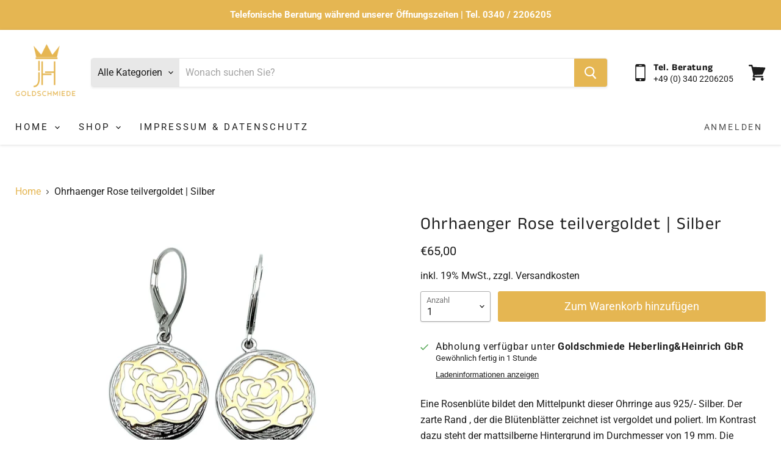

--- FILE ---
content_type: text/html; charset=utf-8
request_url: https://goldschmiede-heberling.com/products/ohrhaenger-rose-teilvergoldet-silber
body_size: 90250
content:
<!doctype html>
<html class="no-js no-touch" lang="de">
  <head>
<!-- "snippets/limespot.liquid" was not rendered, the associated app was uninstalled -->
    <meta charset="utf-8">
    <meta http-equiv="x-ua-compatible" content="IE=edge">

    <link rel="preconnect" href="https://cdn.shopify.com">
    <link rel="preconnect" href="https://fonts.shopifycdn.com">
    <link rel="preconnect" href="https://v.shopify.com">
    <link rel="preconnect" href="https://cdn.shopifycloud.com">

    <title>Ohrhaenger Rose teilvergoldet | Silber — Goldschmiede Heberling</title>

    
      <meta name="description" content="Eine Rosenblüte bildet den Mittelpunkt dieser Ohrringe aus 925/- Silber. Der zarte Rand , der die Blütenblätter zeichnet ist vergoldet und poliert. Im Kontrast dazu steht der mattsilberne Hintergrund im Durchmesser von 19 mm. Die durchbrochene Optik spielt mit den Materialien die durchschimmern können. Eine klassische ">
    

    
  <link rel="shortcut icon" href="//goldschmiede-heberling.com/cdn/shop/files/1_f0b94ed9-baae-4629-b731-a1e90fe07af3_32x32.png?v=1615141101" type="image/png">


    
      <link rel="canonical" href="https://goldschmiede-heberling.com/products/ohrhaenger-rose-teilvergoldet-silber" />
    

    <meta name="viewport" content="width=device-width">

    
    















<meta property="og:site_name" content="Goldschmiede Heberling">
<meta property="og:url" content="https://goldschmiede-heberling.com/products/ohrhaenger-rose-teilvergoldet-silber">
<meta property="og:title" content="Ohrhaenger Rose teilvergoldet | Silber">
<meta property="og:type" content="website">
<meta property="og:description" content="Eine Rosenblüte bildet den Mittelpunkt dieser Ohrringe aus 925/- Silber. Der zarte Rand , der die Blütenblätter zeichnet ist vergoldet und poliert. Im Kontrast dazu steht der mattsilberne Hintergrund im Durchmesser von 19 mm. Die durchbrochene Optik spielt mit den Materialien die durchschimmern können. Eine klassische ">




    
    
    

    
    
    <meta
      property="og:image"
      content="https://goldschmiede-heberling.com/cdn/shop/files/rose-ohrhaenger-ohrringe-silber-925-vergoldelt-filigran-mattiert-poliert-b056.63.27127250_inPixio_1200x941.jpg?v=1753365287"
    />
    <meta
      property="og:image:secure_url"
      content="https://goldschmiede-heberling.com/cdn/shop/files/rose-ohrhaenger-ohrringe-silber-925-vergoldelt-filigran-mattiert-poliert-b056.63.27127250_inPixio_1200x941.jpg?v=1753365287"
    />
    <meta property="og:image:width" content="1200" />
    <meta property="og:image:height" content="941" />
    
    
    <meta property="og:image:alt" content="Social media image" />
  
















<meta name="twitter:title" content="Ohrhaenger Rose teilvergoldet | Silber">
<meta name="twitter:description" content="Eine Rosenblüte bildet den Mittelpunkt dieser Ohrringe aus 925/- Silber. Der zarte Rand , der die Blütenblätter zeichnet ist vergoldet und poliert. Im Kontrast dazu steht der mattsilberne Hintergrund im Durchmesser von 19 mm. Die durchbrochene Optik spielt mit den Materialien die durchschimmern können. Eine klassische ">


    
    
    
      
      
      <meta name="twitter:card" content="summary_large_image">
    
    
    <meta
      property="twitter:image"
      content="https://goldschmiede-heberling.com/cdn/shop/files/rose-ohrhaenger-ohrringe-silber-925-vergoldelt-filigran-mattiert-poliert-b056.63.27127250_inPixio_1200x600_crop_center.jpg?v=1753365287"
    />
    <meta property="twitter:image:width" content="1200" />
    <meta property="twitter:image:height" content="600" />
    
    
    <meta property="twitter:image:alt" content="Social media image" />
  



    <link rel="preload" href="//goldschmiede-heberling.com/cdn/fonts/roboto/roboto_n4.2019d890f07b1852f56ce63ba45b2db45d852cba.woff2" as="font" crossorigin="anonymous">
    <link rel="preload" as="style" href="//goldschmiede-heberling.com/cdn/shop/t/2/assets/theme.css?v=94911228968661736391759262039">

    <script>window.performance && window.performance.mark && window.performance.mark('shopify.content_for_header.start');</script><meta id="shopify-digital-wallet" name="shopify-digital-wallet" content="/53464203418/digital_wallets/dialog">
<meta name="shopify-checkout-api-token" content="4590712043ab561a609ea940fdb29384">
<meta id="in-context-paypal-metadata" data-shop-id="53464203418" data-venmo-supported="false" data-environment="production" data-locale="de_DE" data-paypal-v4="true" data-currency="EUR">
<link rel="alternate" type="application/json+oembed" href="https://goldschmiede-heberling.com/products/ohrhaenger-rose-teilvergoldet-silber.oembed">
<script async="async" src="/checkouts/internal/preloads.js?locale=de-DE"></script>
<link rel="preconnect" href="https://shop.app" crossorigin="anonymous">
<script async="async" src="https://shop.app/checkouts/internal/preloads.js?locale=de-DE&shop_id=53464203418" crossorigin="anonymous"></script>
<script id="apple-pay-shop-capabilities" type="application/json">{"shopId":53464203418,"countryCode":"DE","currencyCode":"EUR","merchantCapabilities":["supports3DS"],"merchantId":"gid:\/\/shopify\/Shop\/53464203418","merchantName":"Goldschmiede Heberling","requiredBillingContactFields":["postalAddress","email"],"requiredShippingContactFields":["postalAddress","email"],"shippingType":"shipping","supportedNetworks":["visa","maestro","masterCard","amex"],"total":{"type":"pending","label":"Goldschmiede Heberling","amount":"1.00"},"shopifyPaymentsEnabled":true,"supportsSubscriptions":true}</script>
<script id="shopify-features" type="application/json">{"accessToken":"4590712043ab561a609ea940fdb29384","betas":["rich-media-storefront-analytics"],"domain":"goldschmiede-heberling.com","predictiveSearch":true,"shopId":53464203418,"locale":"de"}</script>
<script>var Shopify = Shopify || {};
Shopify.shop = "heberling-goldschmiede.myshopify.com";
Shopify.locale = "de";
Shopify.currency = {"active":"EUR","rate":"1.0"};
Shopify.country = "DE";
Shopify.theme = {"name":"Empire","id":118981689498,"schema_name":"Empire","schema_version":"5.8.0","theme_store_id":838,"role":"main"};
Shopify.theme.handle = "null";
Shopify.theme.style = {"id":null,"handle":null};
Shopify.cdnHost = "goldschmiede-heberling.com/cdn";
Shopify.routes = Shopify.routes || {};
Shopify.routes.root = "/";</script>
<script type="module">!function(o){(o.Shopify=o.Shopify||{}).modules=!0}(window);</script>
<script>!function(o){function n(){var o=[];function n(){o.push(Array.prototype.slice.apply(arguments))}return n.q=o,n}var t=o.Shopify=o.Shopify||{};t.loadFeatures=n(),t.autoloadFeatures=n()}(window);</script>
<script>
  window.ShopifyPay = window.ShopifyPay || {};
  window.ShopifyPay.apiHost = "shop.app\/pay";
  window.ShopifyPay.redirectState = null;
</script>
<script id="shop-js-analytics" type="application/json">{"pageType":"product"}</script>
<script defer="defer" async type="module" src="//goldschmiede-heberling.com/cdn/shopifycloud/shop-js/modules/v2/client.init-shop-cart-sync_DKz3sVp2.de.esm.js"></script>
<script defer="defer" async type="module" src="//goldschmiede-heberling.com/cdn/shopifycloud/shop-js/modules/v2/chunk.common_yAxwhNKp.esm.js"></script>
<script type="module">
  await import("//goldschmiede-heberling.com/cdn/shopifycloud/shop-js/modules/v2/client.init-shop-cart-sync_DKz3sVp2.de.esm.js");
await import("//goldschmiede-heberling.com/cdn/shopifycloud/shop-js/modules/v2/chunk.common_yAxwhNKp.esm.js");

  window.Shopify.SignInWithShop?.initShopCartSync?.({"fedCMEnabled":true,"windoidEnabled":true});

</script>
<script>
  window.Shopify = window.Shopify || {};
  if (!window.Shopify.featureAssets) window.Shopify.featureAssets = {};
  window.Shopify.featureAssets['shop-js'] = {"shop-cart-sync":["modules/v2/client.shop-cart-sync_DOkeyHsL.de.esm.js","modules/v2/chunk.common_yAxwhNKp.esm.js"],"shop-button":["modules/v2/client.shop-button_Bggajang.de.esm.js","modules/v2/chunk.common_yAxwhNKp.esm.js"],"init-fed-cm":["modules/v2/client.init-fed-cm_BWjo7Lk5.de.esm.js","modules/v2/chunk.common_yAxwhNKp.esm.js"],"shop-cash-offers":["modules/v2/client.shop-cash-offers_DjV6pXJs.de.esm.js","modules/v2/chunk.common_yAxwhNKp.esm.js","modules/v2/chunk.modal_CjBZ_5fu.esm.js"],"avatar":["modules/v2/client.avatar_BTnouDA3.de.esm.js"],"init-windoid":["modules/v2/client.init-windoid_BNBZcf-Y.de.esm.js","modules/v2/chunk.common_yAxwhNKp.esm.js"],"init-shop-email-lookup-coordinator":["modules/v2/client.init-shop-email-lookup-coordinator_Bmu6MmAz.de.esm.js","modules/v2/chunk.common_yAxwhNKp.esm.js"],"shop-toast-manager":["modules/v2/client.shop-toast-manager_exeSDcR9.de.esm.js","modules/v2/chunk.common_yAxwhNKp.esm.js"],"pay-button":["modules/v2/client.pay-button_DDLskxHM.de.esm.js","modules/v2/chunk.common_yAxwhNKp.esm.js"],"shop-login-button":["modules/v2/client.shop-login-button_DufJJ2tM.de.esm.js","modules/v2/chunk.common_yAxwhNKp.esm.js","modules/v2/chunk.modal_CjBZ_5fu.esm.js"],"init-shop-cart-sync":["modules/v2/client.init-shop-cart-sync_DKz3sVp2.de.esm.js","modules/v2/chunk.common_yAxwhNKp.esm.js"],"init-customer-accounts":["modules/v2/client.init-customer-accounts_CGx8ErpQ.de.esm.js","modules/v2/client.shop-login-button_DufJJ2tM.de.esm.js","modules/v2/chunk.common_yAxwhNKp.esm.js","modules/v2/chunk.modal_CjBZ_5fu.esm.js"],"init-shop-for-new-customer-accounts":["modules/v2/client.init-shop-for-new-customer-accounts_CtavN5or.de.esm.js","modules/v2/client.shop-login-button_DufJJ2tM.de.esm.js","modules/v2/chunk.common_yAxwhNKp.esm.js","modules/v2/chunk.modal_CjBZ_5fu.esm.js"],"lead-capture":["modules/v2/client.lead-capture_CsV9RRoH.de.esm.js","modules/v2/chunk.common_yAxwhNKp.esm.js","modules/v2/chunk.modal_CjBZ_5fu.esm.js"],"shop-follow-button":["modules/v2/client.shop-follow-button_B8gPLZ1C.de.esm.js","modules/v2/chunk.common_yAxwhNKp.esm.js","modules/v2/chunk.modal_CjBZ_5fu.esm.js"],"checkout-modal":["modules/v2/client.checkout-modal_d-NECPRf.de.esm.js","modules/v2/chunk.common_yAxwhNKp.esm.js","modules/v2/chunk.modal_CjBZ_5fu.esm.js"],"init-customer-accounts-sign-up":["modules/v2/client.init-customer-accounts-sign-up_CwUbpLuX.de.esm.js","modules/v2/client.shop-login-button_DufJJ2tM.de.esm.js","modules/v2/chunk.common_yAxwhNKp.esm.js","modules/v2/chunk.modal_CjBZ_5fu.esm.js"],"shop-login":["modules/v2/client.shop-login_Da9rJxko.de.esm.js","modules/v2/chunk.common_yAxwhNKp.esm.js","modules/v2/chunk.modal_CjBZ_5fu.esm.js"],"payment-terms":["modules/v2/client.payment-terms_CdQ1dKKO.de.esm.js","modules/v2/chunk.common_yAxwhNKp.esm.js","modules/v2/chunk.modal_CjBZ_5fu.esm.js"]};
</script>
<script id="__st">var __st={"a":53464203418,"offset":3600,"reqid":"ffa62f63-6579-4267-848e-8bc40400aebf-1765984279","pageurl":"goldschmiede-heberling.com\/products\/ohrhaenger-rose-teilvergoldet-silber","u":"d6171143c3a7","p":"product","rtyp":"product","rid":7250797068442};</script>
<script>window.ShopifyPaypalV4VisibilityTracking = true;</script>
<script id="captcha-bootstrap">!function(){'use strict';const t='contact',e='account',n='new_comment',o=[[t,t],['blogs',n],['comments',n],[t,'customer']],c=[[e,'customer_login'],[e,'guest_login'],[e,'recover_customer_password'],[e,'create_customer']],r=t=>t.map((([t,e])=>`form[action*='/${t}']:not([data-nocaptcha='true']) input[name='form_type'][value='${e}']`)).join(','),a=t=>()=>t?[...document.querySelectorAll(t)].map((t=>t.form)):[];function s(){const t=[...o],e=r(t);return a(e)}const i='password',u='form_key',d=['recaptcha-v3-token','g-recaptcha-response','h-captcha-response',i],f=()=>{try{return window.sessionStorage}catch{return}},m='__shopify_v',_=t=>t.elements[u];function p(t,e,n=!1){try{const o=window.sessionStorage,c=JSON.parse(o.getItem(e)),{data:r}=function(t){const{data:e,action:n}=t;return t[m]||n?{data:e,action:n}:{data:t,action:n}}(c);for(const[e,n]of Object.entries(r))t.elements[e]&&(t.elements[e].value=n);n&&o.removeItem(e)}catch(o){console.error('form repopulation failed',{error:o})}}const l='form_type',E='cptcha';function T(t){t.dataset[E]=!0}const w=window,h=w.document,L='Shopify',v='ce_forms',y='captcha';let A=!1;((t,e)=>{const n=(g='f06e6c50-85a8-45c8-87d0-21a2b65856fe',I='https://cdn.shopify.com/shopifycloud/storefront-forms-hcaptcha/ce_storefront_forms_captcha_hcaptcha.v1.5.2.iife.js',D={infoText:'Durch hCaptcha geschützt',privacyText:'Datenschutz',termsText:'Allgemeine Geschäftsbedingungen'},(t,e,n)=>{const o=w[L][v],c=o.bindForm;if(c)return c(t,g,e,D).then(n);var r;o.q.push([[t,g,e,D],n]),r=I,A||(h.body.append(Object.assign(h.createElement('script'),{id:'captcha-provider',async:!0,src:r})),A=!0)});var g,I,D;w[L]=w[L]||{},w[L][v]=w[L][v]||{},w[L][v].q=[],w[L][y]=w[L][y]||{},w[L][y].protect=function(t,e){n(t,void 0,e),T(t)},Object.freeze(w[L][y]),function(t,e,n,w,h,L){const[v,y,A,g]=function(t,e,n){const i=e?o:[],u=t?c:[],d=[...i,...u],f=r(d),m=r(i),_=r(d.filter((([t,e])=>n.includes(e))));return[a(f),a(m),a(_),s()]}(w,h,L),I=t=>{const e=t.target;return e instanceof HTMLFormElement?e:e&&e.form},D=t=>v().includes(t);t.addEventListener('submit',(t=>{const e=I(t);if(!e)return;const n=D(e)&&!e.dataset.hcaptchaBound&&!e.dataset.recaptchaBound,o=_(e),c=g().includes(e)&&(!o||!o.value);(n||c)&&t.preventDefault(),c&&!n&&(function(t){try{if(!f())return;!function(t){const e=f();if(!e)return;const n=_(t);if(!n)return;const o=n.value;o&&e.removeItem(o)}(t);const e=Array.from(Array(32),(()=>Math.random().toString(36)[2])).join('');!function(t,e){_(t)||t.append(Object.assign(document.createElement('input'),{type:'hidden',name:u})),t.elements[u].value=e}(t,e),function(t,e){const n=f();if(!n)return;const o=[...t.querySelectorAll(`input[type='${i}']`)].map((({name:t})=>t)),c=[...d,...o],r={};for(const[a,s]of new FormData(t).entries())c.includes(a)||(r[a]=s);n.setItem(e,JSON.stringify({[m]:1,action:t.action,data:r}))}(t,e)}catch(e){console.error('failed to persist form',e)}}(e),e.submit())}));const S=(t,e)=>{t&&!t.dataset[E]&&(n(t,e.some((e=>e===t))),T(t))};for(const o of['focusin','change'])t.addEventListener(o,(t=>{const e=I(t);D(e)&&S(e,y())}));const B=e.get('form_key'),M=e.get(l),P=B&&M;t.addEventListener('DOMContentLoaded',(()=>{const t=y();if(P)for(const e of t)e.elements[l].value===M&&p(e,B);[...new Set([...A(),...v().filter((t=>'true'===t.dataset.shopifyCaptcha))])].forEach((e=>S(e,t)))}))}(h,new URLSearchParams(w.location.search),n,t,e,['guest_login'])})(!0,!0)}();</script>
<script integrity="sha256-52AcMU7V7pcBOXWImdc/TAGTFKeNjmkeM1Pvks/DTgc=" data-source-attribution="shopify.loadfeatures" defer="defer" src="//goldschmiede-heberling.com/cdn/shopifycloud/storefront/assets/storefront/load_feature-81c60534.js" crossorigin="anonymous"></script>
<script crossorigin="anonymous" defer="defer" src="//goldschmiede-heberling.com/cdn/shopifycloud/storefront/assets/shopify_pay/storefront-65b4c6d7.js?v=20250812"></script>
<script data-source-attribution="shopify.dynamic_checkout.dynamic.init">var Shopify=Shopify||{};Shopify.PaymentButton=Shopify.PaymentButton||{isStorefrontPortableWallets:!0,init:function(){window.Shopify.PaymentButton.init=function(){};var t=document.createElement("script");t.src="https://goldschmiede-heberling.com/cdn/shopifycloud/portable-wallets/latest/portable-wallets.de.js",t.type="module",document.head.appendChild(t)}};
</script>
<script data-source-attribution="shopify.dynamic_checkout.buyer_consent">
  function portableWalletsHideBuyerConsent(e){var t=document.getElementById("shopify-buyer-consent"),n=document.getElementById("shopify-subscription-policy-button");t&&n&&(t.classList.add("hidden"),t.setAttribute("aria-hidden","true"),n.removeEventListener("click",e))}function portableWalletsShowBuyerConsent(e){var t=document.getElementById("shopify-buyer-consent"),n=document.getElementById("shopify-subscription-policy-button");t&&n&&(t.classList.remove("hidden"),t.removeAttribute("aria-hidden"),n.addEventListener("click",e))}window.Shopify?.PaymentButton&&(window.Shopify.PaymentButton.hideBuyerConsent=portableWalletsHideBuyerConsent,window.Shopify.PaymentButton.showBuyerConsent=portableWalletsShowBuyerConsent);
</script>
<script data-source-attribution="shopify.dynamic_checkout.cart.bootstrap">document.addEventListener("DOMContentLoaded",(function(){function t(){return document.querySelector("shopify-accelerated-checkout-cart, shopify-accelerated-checkout")}if(t())Shopify.PaymentButton.init();else{new MutationObserver((function(e,n){t()&&(Shopify.PaymentButton.init(),n.disconnect())})).observe(document.body,{childList:!0,subtree:!0})}}));
</script>
<link id="shopify-accelerated-checkout-styles" rel="stylesheet" media="screen" href="https://goldschmiede-heberling.com/cdn/shopifycloud/portable-wallets/latest/accelerated-checkout-backwards-compat.css" crossorigin="anonymous">
<style id="shopify-accelerated-checkout-cart">
        #shopify-buyer-consent {
  margin-top: 1em;
  display: inline-block;
  width: 100%;
}

#shopify-buyer-consent.hidden {
  display: none;
}

#shopify-subscription-policy-button {
  background: none;
  border: none;
  padding: 0;
  text-decoration: underline;
  font-size: inherit;
  cursor: pointer;
}

#shopify-subscription-policy-button::before {
  box-shadow: none;
}

      </style>

<script>window.performance && window.performance.mark && window.performance.mark('shopify.content_for_header.end');</script>
<script type="text/javascript">window.moneyFormat = "€{{amount_with_comma_separator}}";
  window.shopCurrency = "EUR";
  window.assetsUrl = '//goldschmiede-heberling.com/cdn/shop/t/2/assets/';
</script>
<script>
  window.globoRelatedProductsConfig = {
    apiUrl: "https://related-products.globosoftware.net/api",
    alternateApiUrl: "https://related-products.globosoftware.net",
    shop: "heberling-goldschmiede.myshopify.com",
    shopNumber: 28513,
    domain: "goldschmiede-heberling.com",
    customer:null,
    urls: {
      search: "\/search",
      collection: "\/collections",
    },
    page: 'product',
    translation: {"add_to_cart":"Zum Warenkorb hinzuf\u00fcgen","added_to_cart":"Hinzugef\u00fcgt","add_selected_to_cart":"Auswahl in den Warenkorb","added_selected_to_cart":"Auswahl hinzugef\u00fcgt","sale":"Sale","total_price":"Gesamtpreis","this_item":"Dieses Produkt","sold_out":"Ausverkauft"},
    settings: {"redirect":true,"new_tab":true,"image_ratio":"400:500","visible_tags":null,"hidden_tags":null,"exclude_tags":null,"carousel_autoplay":false,"carousel_loop":true,"carousel_items":5,"sold_out":false,"discount":{"enable":false,"condition":"any","type":"percentage","value":10}},
    manualRecommendations: {},
    boughtTogetherIds: {},
    trendingProducts: {"error":"json not allowed for this object"},
    productBoughtTogether: {"type":"product_bought_together","enable":true,"title":{"text":"Frequently Bought Together","color":"#212121","fontSize":"25","align":"left"},"subtitle":{"text":null,"color":"#212121","fontSize":"18"},"limit":10,"maxWidth":1170,"conditions":[{"id":"bought_together","status":1},{"id":"manual","status":1},{"id":"vendor","type":"same","status":1},{"id":"type","type":"same","status":1},{"id":"collection","type":"same","status":1},{"id":"tags","type":"same","status":1},{"id":"global","status":1}],"template":{"id":"2","elements":["price","addToCartBtn","variantSelector","saleLabel"],"productTitle":{"fontSize":"15","color":"#212121"},"productPrice":{"fontSize":"14","color":"#212121"},"productOldPrice":{"fontSize":16,"color":"#919191"},"button":{"fontSize":"14","color":"#ffffff","backgroundColor":"#212121"},"saleLabel":{"color":"#fff","backgroundColor":"#c00000"},"this_item":true,"selected":true},"random":false,"discount":true},
    productRelated: {"type":"product_related","enable":true,"title":{"text":"Passend dazu","color":"#212121","fontSize":"26","align":"left"},"subtitle":{"text":null,"color":"#212121","fontSize":"18"},"limit":8,"maxWidth":1550,"conditions":[{"id":"manual","status":1},{"id":"bought_together","status":0},{"id":"vendor","type":"same","status":0},{"id":"type","type":"same","status":0},{"id":"collection","type":"same","status":1},{"id":"tags","type":"same","status":0},{"id":"global","status":0}],"template":{"id":"1","elements":["saleLabel","price"],"productTitle":{"fontSize":"16","color":"#212121"},"productPrice":{"fontSize":"14","color":"#212121"},"productOldPrice":{"fontSize":16,"color":"#919191"},"button":{"fontSize":"14","color":"#ffffff","backgroundColor":"#e5b652"},"saleLabel":{"color":"#fff","backgroundColor":"#c00000"},"this_item":false,"selected":false},"random":true,"discount":false},
    cart: {"type":"cart","enable":false,"title":{"text":"Dazu passen folgende Produkte","color":"#212121","fontSize":"20","align":"left"},"subtitle":{"text":null,"color":"#212121","fontSize":"18"},"limit":3,"maxWidth":1170,"conditions":[{"id":"manual","status":1},{"id":"bought_together","status":0},{"id":"tags","type":"same","status":0},{"id":"global","status":0}],"template":{"id":"1","elements":["price","addToCartBtn","variantSelector","saleLabel"],"productTitle":{"fontSize":"14","color":"#212121"},"productPrice":{"fontSize":"14","color":"#212121"},"productOldPrice":{"fontSize":16,"color":"#919191"},"button":{"fontSize":"15","color":"#ffffff","backgroundColor":"#212121"},"saleLabel":{"color":"#fff","backgroundColor":"#c00000"},"this_item":true,"selected":true},"random":false,"discount":false,"position":"top"},
    basis_collection_handle: 'all',
    widgets: [],
    offers: [],
    view_name: 'globo.alsobought',
    cart_properties_name: '_bundle',
    upsell_properties_name: '_upsell_bundle',
    discounted_ids: [],
    discount_min_amount: 0,
    offerdiscounted_ids: [],
    offerdiscount_min_amount: 0,data: {
      ids: ["7250797068442"],
      vendors: ["bey"],
      types: ["Ohrschmuck"],
      tags: ["bicolor","filigran","Ohrhänger","Silber 925"],
      collections: []
    },product: {
        id: "7250797068442",
        title: "Ohrhaenger Rose teilvergoldet | Silber",
        handle: "ohrhaenger-rose-teilvergoldet-silber",
        price: 6500,
        compare_at_price: null,
        images: ["//goldschmiede-heberling.com/cdn/shop/files/rose-ohrhaenger-ohrringe-silber-925-vergoldelt-filigran-mattiert-poliert-b056.63.27127250_inPixio.jpg?v=1753365287"],
         variants: [{"id":41653828452506,"title":"Default Title","option1":"Default Title","option2":null,"option3":null,"sku":"056.63.27127250 b","requires_shipping":true,"taxable":true,"featured_image":null,"available":true,"name":"Ohrhaenger Rose teilvergoldet | Silber","public_title":null,"options":["Default Title"],"price":6500,"weight":0,"compare_at_price":null,"inventory_management":"shopify","barcode":"","requires_selling_plan":false,"selling_plan_allocations":[]}],
         available: true,
        vendor: "bey",
        product_type: "Ohrschmuck",
        tags: ["bicolor","filigran","Ohrhänger","Silber 925"],
        published_at:"2022-04-13 15:49:16 +0200"
              },upselldatas:{},
    cartitems:[],
    no_image_url: "https://cdn.shopify.com/s/images/admin/no-image-large.gif"
  };
</script>
<script>globoRelatedProductsConfig.data.collections = globoRelatedProductsConfig.data.collections.concat(["ohrschmuck"]);globoRelatedProductsConfig.boughtTogetherIds[7250797068442] ={"error":"json not allowed for this object"};
  
    globoRelatedProductsConfig.upselldatas[7250797068442] = {
      title: "Ohrhaenger Rose teilvergoldet | Silber",
      collections :["ohrschmuck"],
      tags:["bicolor","filigran","Ohrhänger","Silber 925"],
      product_type:"Ohrschmuck"};
</script><script defer src="//goldschmiede-heberling.com/cdn/shop/t/2/assets/globo.alsobought.data.js?v=54984682361426267491617442649" type="text/javascript"></script>

<script defer src="//goldschmiede-heberling.com/cdn/shop/t/2/assets/globo.alsobought.min.js?v=46382879737178322851649246900" type="text/javascript"></script>
<link rel="preload stylesheet" href="//goldschmiede-heberling.com/cdn/shop/t/2/assets/globo.alsobought.css?v=3831063528312393681649246899" as="style">


    <link href="//goldschmiede-heberling.com/cdn/shop/t/2/assets/theme.css?v=94911228968661736391759262039" rel="stylesheet" type="text/css" media="all" />

    
    <script>
      window.Theme = window.Theme || {};
      window.Theme.routes = {
        "root_url": "/",
        "account_url": "/account",
        "account_login_url": "/account/login",
        "account_logout_url": "/account/logout",
        "account_register_url": "/account/register",
        "account_addresses_url": "/account/addresses",
        "collections_url": "/collections",
        "all_products_collection_url": "/collections/all",
        "search_url": "/search",
        "cart_url": "/cart",
        "cart_add_url": "/cart/add",
        "cart_change_url": "/cart/change",
        "cart_clear_url": "/cart/clear",
        "product_recommendations_url": "/recommendations/products",
      };
    </script>
    

   
<!-- "snippets/pagefly-header.liquid" was not rendered, the associated app was uninstalled -->
 <!-- BEGIN app block: shopify://apps/complianz-gdpr-cookie-consent/blocks/bc-block/e49729f0-d37d-4e24-ac65-e0e2f472ac27 -->

    
    
    
<link id='complianz-css' rel="stylesheet" href=https://cdn.shopify.com/extensions/019a2fb2-ee57-75e6-ac86-acfd14822c1d/gdpr-legal-cookie-74/assets/complainz.css media="print" onload="this.media='all'">
    <style>
        #Compliance-iframe.Compliance-iframe-branded > div.purposes-header,
        #Compliance-iframe.Compliance-iframe-branded > div.cmplc-cmp-header,
        #purposes-container > div.purposes-header,
        #Compliance-cs-banner .Compliance-cs-brand {
            background-color: #FFFFFF !important;
            color: #0A0A0A!important;
        }
        #Compliance-iframe.Compliance-iframe-branded .purposes-header .cmplc-btn-cp ,
        #Compliance-iframe.Compliance-iframe-branded .purposes-header .cmplc-btn-cp:hover,
        #Compliance-iframe.Compliance-iframe-branded .purposes-header .cmplc-btn-back:hover  {
            background-color: #ffffff !important;
            opacity: 1 !important;
        }
        #Compliance-cs-banner .cmplc-toggle .cmplc-toggle-label {
            color: #FFFFFF!important;
        }
        #Compliance-iframe.Compliance-iframe-branded .purposes-header .cmplc-btn-cp:hover,
        #Compliance-iframe.Compliance-iframe-branded .purposes-header .cmplc-btn-back:hover {
            background-color: #0A0A0A!important;
            color: #FFFFFF!important;
        }
        #Compliance-cs-banner #Compliance-cs-title {
            font-size: 14px !important;
        }
        #Compliance-cs-banner .Compliance-cs-content,
        #Compliance-cs-title,
        .cmplc-toggle-checkbox.granular-control-checkbox span {
            background-color: #FFFFFF !important;
            color: #0A0A0A !important;
            font-size: 14px !important;
        }
        #Compliance-cs-banner .Compliance-cs-close-btn {
            font-size: 14px !important;
            background-color: #FFFFFF !important;
        }
        #Compliance-cs-banner .Compliance-cs-opt-group {
            color: #FFFFFF !important;
        }
        #Compliance-cs-banner .Compliance-cs-opt-group button,
        .Compliance-alert button.Compliance-button-cancel {
            background-color: #007BBC!important;
            color: #FFFFFF!important;
        }
        #Compliance-cs-banner .Compliance-cs-opt-group button.Compliance-cs-accept-btn,
        #Compliance-cs-banner .Compliance-cs-opt-group button.Compliance-cs-btn-primary,
        .Compliance-alert button.Compliance-button-confirm {
            background-color: #007BBC !important;
            color: #FFFFFF !important;
        }
        #Compliance-cs-banner .Compliance-cs-opt-group button.Compliance-cs-reject-btn {
            background-color: #007BBC!important;
            color: #FFFFFF!important;
        }

        #Compliance-cs-banner .Compliance-banner-content button {
            cursor: pointer !important;
            color: currentColor !important;
            text-decoration: underline !important;
            border: none !important;
            background-color: transparent !important;
            font-size: 100% !important;
            padding: 0 !important;
        }

        #Compliance-cs-banner .Compliance-cs-opt-group button {
            border-radius: 4px !important;
            padding-block: 10px !important;
        }
        @media (min-width: 640px) {
            #Compliance-cs-banner.Compliance-cs-default-floating:not(.Compliance-cs-top):not(.Compliance-cs-center) .Compliance-cs-container, #Compliance-cs-banner.Compliance-cs-default-floating:not(.Compliance-cs-bottom):not(.Compliance-cs-center) .Compliance-cs-container, #Compliance-cs-banner.Compliance-cs-default-floating.Compliance-cs-center:not(.Compliance-cs-top):not(.Compliance-cs-bottom) .Compliance-cs-container {
                width: 560px !important;
            }
            #Compliance-cs-banner.Compliance-cs-default-floating:not(.Compliance-cs-top):not(.Compliance-cs-center) .Compliance-cs-opt-group, #Compliance-cs-banner.Compliance-cs-default-floating:not(.Compliance-cs-bottom):not(.Compliance-cs-center) .Compliance-cs-opt-group, #Compliance-cs-banner.Compliance-cs-default-floating.Compliance-cs-center:not(.Compliance-cs-top):not(.Compliance-cs-bottom) .Compliance-cs-opt-group {
                flex-direction: row !important;
            }
            #Compliance-cs-banner .Compliance-cs-opt-group button:not(:last-of-type),
            #Compliance-cs-banner .Compliance-cs-opt-group button {
                margin-right: 4px !important;
            }
            #Compliance-cs-banner .Compliance-cs-container .Compliance-cs-brand {
                position: absolute !important;
                inset-block-start: 6px;
            }
        }
        #Compliance-cs-banner.Compliance-cs-default-floating:not(.Compliance-cs-top):not(.Compliance-cs-center) .Compliance-cs-opt-group > div, #Compliance-cs-banner.Compliance-cs-default-floating:not(.Compliance-cs-bottom):not(.Compliance-cs-center) .Compliance-cs-opt-group > div, #Compliance-cs-banner.Compliance-cs-default-floating.Compliance-cs-center:not(.Compliance-cs-top):not(.Compliance-cs-bottom) .Compliance-cs-opt-group > div {
            flex-direction: row-reverse;
            width: 100% !important;
        }

        .Compliance-cs-brand-badge-outer, .Compliance-cs-brand-badge, #Compliance-cs-banner.Compliance-cs-default-floating.Compliance-cs-bottom .Compliance-cs-brand-badge-outer,
        #Compliance-cs-banner.Compliance-cs-default.Compliance-cs-bottom .Compliance-cs-brand-badge-outer,
        #Compliance-cs-banner.Compliance-cs-default:not(.Compliance-cs-left) .Compliance-cs-brand-badge-outer,
        #Compliance-cs-banner.Compliance-cs-default-floating:not(.Compliance-cs-left) .Compliance-cs-brand-badge-outer {
            display: none !important
        }

        #Compliance-cs-banner:not(.Compliance-cs-top):not(.Compliance-cs-bottom) .Compliance-cs-container.Compliance-cs-themed {
            flex-direction: row !important;
        }

        #Compliance-cs-banner #Compliance-cs-title,
        #Compliance-cs-banner #Compliance-cs-custom-title {
            justify-self: center !important;
            font-size: 14px !important;
            font-family: -apple-system,sans-serif !important;
            margin-inline: auto !important;
            width: 55% !important;
            text-align: center;
            font-weight: 600;
            visibility: unset;
        }

        @media (max-width: 640px) {
            #Compliance-cs-banner #Compliance-cs-title,
            #Compliance-cs-banner #Compliance-cs-custom-title {
                display: block;
            }
        }

        #Compliance-cs-banner .Compliance-cs-brand img {
            max-width: 110px !important;
            min-height: 32px !important;
        }
        #Compliance-cs-banner .Compliance-cs-container .Compliance-cs-brand {
            background: none !important;
            padding: 0px !important;
            margin-block-start:10px !important;
            margin-inline-start:16px !important;
        }

        #Compliance-cs-banner .Compliance-cs-opt-group button {
            padding-inline: 4px !important;
        }

    </style>
    
    
    
    

    <script type="text/javascript">
        function loadScript(src) {
            return new Promise((resolve, reject) => {
                const s = document.createElement("script");
                s.src = src;
                s.charset = "UTF-8";
                s.onload = resolve;
                s.onerror = reject;
                document.head.appendChild(s);
            });
        }

        function filterGoogleConsentModeURLs(domainsArray) {
            const googleConsentModeComplianzURls = [
                // 197, # Google Tag Manager:
                {"domain":"s.www.googletagmanager.com", "path":""},
                {"domain":"www.tagmanager.google.com", "path":""},
                {"domain":"www.googletagmanager.com", "path":""},
                {"domain":"googletagmanager.com", "path":""},
                {"domain":"tagassistant.google.com", "path":""},
                {"domain":"tagmanager.google.com", "path":""},

                // 2110, # Google Analytics 4:
                {"domain":"www.analytics.google.com", "path":""},
                {"domain":"www.google-analytics.com", "path":""},
                {"domain":"ssl.google-analytics.com", "path":""},
                {"domain":"google-analytics.com", "path":""},
                {"domain":"analytics.google.com", "path":""},
                {"domain":"region1.google-analytics.com", "path":""},
                {"domain":"region1.analytics.google.com", "path":""},
                {"domain":"*.google-analytics.com", "path":""},
                {"domain":"www.googletagmanager.com", "path":"/gtag/js?id=G"},
                {"domain":"googletagmanager.com", "path":"/gtag/js?id=UA"},
                {"domain":"www.googletagmanager.com", "path":"/gtag/js?id=UA"},
                {"domain":"googletagmanager.com", "path":"/gtag/js?id=G"},

                // 177, # Google Ads conversion tracking:
                {"domain":"googlesyndication.com", "path":""},
                {"domain":"media.admob.com", "path":""},
                {"domain":"gmodules.com", "path":""},
                {"domain":"ad.ytsa.net", "path":""},
                {"domain":"dartmotif.net", "path":""},
                {"domain":"dmtry.com", "path":""},
                {"domain":"go.channelintelligence.com", "path":""},
                {"domain":"googleusercontent.com", "path":""},
                {"domain":"googlevideo.com", "path":""},
                {"domain":"gvt1.com", "path":""},
                {"domain":"links.channelintelligence.com", "path":""},
                {"domain":"obrasilinteirojoga.com.br", "path":""},
                {"domain":"pcdn.tcgmsrv.net", "path":""},
                {"domain":"rdr.tag.channelintelligence.com", "path":""},
                {"domain":"static.googleadsserving.cn", "path":""},
                {"domain":"studioapi.doubleclick.com", "path":""},
                {"domain":"teracent.net", "path":""},
                {"domain":"ttwbs.channelintelligence.com", "path":""},
                {"domain":"wtb.channelintelligence.com", "path":""},
                {"domain":"youknowbest.com", "path":""},
                {"domain":"doubleclick.net", "path":""},
                {"domain":"redirector.gvt1.com", "path":""},

                //116, # Google Ads Remarketing
                {"domain":"googlesyndication.com", "path":""},
                {"domain":"media.admob.com", "path":""},
                {"domain":"gmodules.com", "path":""},
                {"domain":"ad.ytsa.net", "path":""},
                {"domain":"dartmotif.net", "path":""},
                {"domain":"dmtry.com", "path":""},
                {"domain":"go.channelintelligence.com", "path":""},
                {"domain":"googleusercontent.com", "path":""},
                {"domain":"googlevideo.com", "path":""},
                {"domain":"gvt1.com", "path":""},
                {"domain":"links.channelintelligence.com", "path":""},
                {"domain":"obrasilinteirojoga.com.br", "path":""},
                {"domain":"pcdn.tcgmsrv.net", "path":""},
                {"domain":"rdr.tag.channelintelligence.com", "path":""},
                {"domain":"static.googleadsserving.cn", "path":""},
                {"domain":"studioapi.doubleclick.com", "path":""},
                {"domain":"teracent.net", "path":""},
                {"domain":"ttwbs.channelintelligence.com", "path":""},
                {"domain":"wtb.channelintelligence.com", "path":""},
                {"domain":"youknowbest.com", "path":""},
                {"domain":"doubleclick.net", "path":""},
                {"domain":"redirector.gvt1.com", "path":""}
            ];

            if (!Array.isArray(domainsArray)) { 
                return [];
            }

            const blockedPairs = new Map();
            for (const rule of googleConsentModeComplianzURls) {
                if (!blockedPairs.has(rule.domain)) {
                    blockedPairs.set(rule.domain, new Set());
                }
                blockedPairs.get(rule.domain).add(rule.path);
            }

            return domainsArray.filter(item => {
                const paths = blockedPairs.get(item.d);
                return !(paths && paths.has(item.p));
            });
        }

        function setupAutoblockingByDomain() {
            // autoblocking by domain
            const autoblockByDomainArray = [];
            const prefixID = '10000' // to not get mixed with real metis ids
            let cmpBlockerDomains = []
            let cmpCmplcVendorsPurposes = {}
            let counter = 1
            for (const object of autoblockByDomainArray) {
                cmpBlockerDomains.push({
                    d: object.d,
                    p: object.path,
                    v: prefixID + counter,
                });
                counter++;
            }
            
            counter = 1
            for (const object of autoblockByDomainArray) {
                cmpCmplcVendorsPurposes[prefixID + counter] = object?.p ?? '1';
                counter++;
            }

            Object.defineProperty(window, "cmp_cmplc_vendors_purposes", {
                get() {
                    return cmpCmplcVendorsPurposes;
                },
                set(value) {
                    cmpCmplcVendorsPurposes = { ...cmpCmplcVendorsPurposes, ...value };
                }
            });
            const basicGmc = false;


            Object.defineProperty(window, "cmp_importblockerdomains", {
                get() {
                    if (basicGmc) {
                        return filterGoogleConsentModeURLs(cmpBlockerDomains);
                    }
                    return cmpBlockerDomains;
                },
                set(value) {
                    cmpBlockerDomains = [ ...cmpBlockerDomains, ...value ];
                }
            });
        }

        function enforceRejectionRecovery() {
            const base = (window._cmplc = window._cmplc || {});
            const featuresHolder = {};

            function lockFlagOn(holder) {
                const desc = Object.getOwnPropertyDescriptor(holder, 'rejection_recovery');
                if (!desc) {
                    Object.defineProperty(holder, 'rejection_recovery', {
                        get() { return true; },
                        set(_) { /* ignore */ },
                        enumerable: true,
                        configurable: false
                    });
                }
                return holder;
            }

            Object.defineProperty(base, 'csFeatures', {
                configurable: false,
                enumerable: true,
                get() {
                    return featuresHolder;
                },
                set(obj) {
                    if (obj && typeof obj === 'object') {
                        Object.keys(obj).forEach(k => {
                            if (k !== 'rejection_recovery') {
                                featuresHolder[k] = obj[k];
                            }
                        });
                    }
                    // we lock it, it won't try to redefine
                    lockFlagOn(featuresHolder);
                }
            });

            // Ensure an object is exposed even if read early
            if (!('csFeatures' in base)) {
                base.csFeatures = {};
            } else {
                // If someone already set it synchronously, merge and lock now.
                base.csFeatures = base.csFeatures;
            }
        }

        function splitDomains(joinedString) {
            if (!joinedString) {
                return []; // empty string -> empty array
            }
            return joinedString.split(";");
        }

        function setupWhitelist() {
            // Whitelist by domain:
            const whitelistString = "";
            const whitelist_array = [...splitDomains(whitelistString)];
            if (Array.isArray(window?.cmp_block_ignoredomains)) {
                window.cmp_block_ignoredomains = [...whitelist_array, ...window.cmp_block_ignoredomains];
            }
        }

        async function initCompliance() {
            const currentCsConfiguration = {"siteId":"4177115","cookiePolicyIds":{"de":94200369},"banner":{"acceptButtonDisplay":true,"rejectButtonDisplay":true,"customizeButtonDisplay":true,"position":"float-center","backgroundOverlay":false,"fontSize":"14px","content":"","acceptButtonCaption":"","rejectButtonCaption":"","customizeButtonCaption":"","backgroundColor":"#FFFFFF","textColor":"#0A0A0A","acceptButtonColor":"#007BBC","acceptButtonCaptionColor":"#FFFFFF","rejectButtonColor":"#007BBC","rejectButtonCaptionColor":"#FFFFFF","customizeButtonColor":"#007BBC","customizeButtonCaptionColor":"#FFFFFF","logo":"data:image\/png;base64,iVBORw0KGgoAAAANSUhEUgAAAcwAAAG+CAYAAAAeMTRMAAAgAElEQVR4Xuy9+ZdVRZru\/zyx9xlyJoEEkklQEAVnHMpSS6hBBURLqxKrum51V\/9w7T\/D9J+4a7VrfVf3XXW7b12ynBWcShItBxREVMABGdPMhARyHs45e8fzXXEysSwLJOc852TstbKrqtk74o3PG2e\/OyLegfCXJ+AJeAKegCfgCVyWAC97h7\/BE\/AEPAFPwBPwBOANpp8EnoAn4Al4Ap7AKAh4gzkKSP4WT2C6CAggNNLbk4353+eTAJ54olEc\/rVe+NfpEsn34wl4AiMEvMH0U8ETKBACB7c3JOvqkIz6htJKmrIoFyRSiUA2ii0ZDCge6m9trc+tb1scs7HRFojYXgxPYNYQ8AZz1qjaD7TQCbS\/+vsKBlFllOufI4W1CFQe2MCKiEF19GazZ3uBgfWD6Qy3NcWFPh4vnydQagS8wSw1jfrxFAUBCWxqajC31VUkynvO1+TCoEYmWBxYu1jkXMHWGKAMpCDIAucBnTc0py1tuxLh2f6+TM81D7\/QWxQD9kJ6AiVAwBvMElCiH0LxEZAaDQ4dDFtOoTJUfJW1dhWNWSthHcn5ksoAJAERMIA0AKJfwlcI9LEsDpvAHl1y\/\/Onim\/0XmJPoDgJeINZnHrzUhc5Ae3YlGorm1PFTHahhJth7S0i1gFcC7AWUAghJEHlLSayBHICvwL1MYSPAuBDG+c+6RxMR2sbmnL8m7tQkdPx4nsChUnAG8zC1IuXqsQJnHhpS20QJpcHlqtj6U6CPyKxEGAdoDJnJIm8sXS\/Uecg684srYBOAmcEfCbi1dAEu3NC99L713WR3hGoxKeNH94ME\/AGc4YV4LufnQROvdiwhIn4JlqtB3AXwbsEpQAGzkBejorbmiX0NA1eJtSyKN3Vwo3N0eWe8\/\/uCXgC4ydw2R\/m+Jv2T3oCnsD3CUgimraZtvLoahn+HNTdEK+RcA2BECYfh3nZ36WAVgDvgnrXAB9m0jV7V278zyFP3BPwBKaOwGV\/mFPXtW\/ZE5h9BLZvbwjWrUNQ3WJvDiweE3QfhDoA8zF8VjmqS0A3gaMADoN6MdEbvrRgW1PfqB72N3kCnsC4CHiDOS5s\/iFPYHwEtGtD2NJRl1C5bg0D+zsJDwCoGfkby++xT1CrAY\/I4plszj694sBNPWhsdG61PhvQ+NTjn\/IEfpDAWH6gHqUn4AlMkID2Pp44dLQzVVMe3wbin0k8QKBCROVotmK\/0\/0AgDOEjsuyiUptb22t6l7\/+FOR95adoJL8457AJQh4g+mnhicwjQT2\/vv6RKJsXnJBXfVtsbX\/QmgTyAoQFWM1mM5bFtBxkk1Q0LToVG3Xk22L40afNm8aNeq7mk0EvMGcTdr2Y51xAtre4Lxgg7aq6HaB\/yJhM4UquBXmKLxjvzOAfgCt+XNMi2d6lXvm6sreLmxojv0Kc8bV7AUoUQLeYJaoYv2wCpOAS4mHpgbTXhXfYi3\/Byh3hjkPwNyxGUz1ADxO6AuIL+aUfmn5QK4HDU3WG8zC1L2XqvgJeINZ\/Dr0IygiAnmDCeDkq79aG1ptgbBRwFUkrhqLlyyADgAfA\/jIkG8FafPW\/9q9bqCxsdE5\/HinnyKaE17U4iHgDWbx6MpLWkIE2nb+ckUk3gWaOyndSuBWt1U76iESpwjuBvR2bHlgKQc+5uadmVE\/72\/0BDyBMRPwBnPMyPwDnsDECbS+uHV+FuFqE5hrDXQHhTvAfCym255NuZR43\/txxgLcdmuPhC6AXxJ2N23wbtay5YqqjlM+08\/E9eJb8AR+iIA3mH5+eAIzQODYrj+k42x3dVqohzU\/NtSdsFgjYrWEGpd0\/btnmgJyBLIAvgFxFMIBS741EGU\/GOrMDN7w+9cG\/NnlDCjSdzmrCHiDOavU7QdbKARcxp+bK\/vCSlRWA9FawKy10LUA14CaB7EMUEL5paYsyH5A\/RBOQvzKBDwMaz77vKzjyw27N1j6UJJCUa2Xo4QJeINZwsr1QytcAt8tIF2Z6amNbFAb23glDVeSWghhniUqjWiH60frHIlzcayWIODxIGbrENKd\/7H36u4nnmiUX10Wrq69ZKVDwBvMadClezk++WQjR15srkfvxTgN3Iuli3wJr8ZGnv3RJwuzWdTbBBcZYRGhalnEpHKAOiLYjsDg9FBvqv3Khu097pTTp8ErFi1PrZzD7xjwiSfgP56mELU3mFMI90LT+WD1dQgwWCusXxz7uoXTAL3IunBGs2N7Q0V\/BSpTyagWlnWMbQWsGYqlIUv0RmRvMqO+wfRQ36rNO11Baf\/hVWR6ngpxL8T2HgKCM3Ud1m3R+5zCU0F6bJlFpkaCEmw1P4GfbCTWHuS+zqNm8eLFiUwUJKtTFXZgTja3NFkb7du3D71XV2nk\/MnHzpXgPBjvkM7saqiMBuJ5iqJ0sgy9Jsr19ZQNZv\/37uZsYyPseNv1z5UMAbqzbaCRzc3NZkNHnTld051Impow6kScAeKlQLyvs1brazvtk4fWyadLnBzd+xXm5HD8tpWD2xuSi+ty5YNRoppRvDC2WkhjqiiXXFtGBhHdikHoNgZdkdTGvkTr\/3doXcYHnU+yMoq0ubYdDXUwuZWymGMUdNsQ3Qb2\/[base64]\/dEnX\/TXLCKix0bSt35eOE+l0gna1Yq4R7BoAayywnMgn73d\/LnxXYP5D6wyIE7I8HIQ8rFx8PFNRc2zF7hVZf8Y5vgnkDeb4uP3DU60v\/na+4dCimLqeNPcIuAVA7chfAoD7y2+pkIwEuTRmgwBOgTpJa\/ZYa5uXzAu\/RKYj57feJkkxRdSM1Gj2PfVisGT5FTdZiy0k18ZSjzE6D5m3yxLmrbm\/aOouoiF5USeJgCs83j5YVxuEdk4Ua6PAnxG6SsI8EFWQEgDdBzkIyko5EkPug8sVGqd4TODrlUq9XlPR2uur2oxPMd5gjo\/bt09dWBW0rP\/0KmPsWhK3AbxXwM0jRjL5A124o\/tODk\/q3YB5zsbmo1QluhdsbOqboGj+8SIj4M6\/6+qQzA7l7jAyv8rPIaJPQjell4MQLy+878azgI+7LDLVTlhct4MVVmIlTLzSivcBuB\/SMgLJkZ2rS\/XhPsy7IbSBfMYqejawtq1+MN3DbU0uc5S\/xkDAG8wxwLrYrfmQkStrTVtrxx3W4F5juF7AOgErDWB0+YTa7ivQ\/e0h8IqAD20cHF+2tembCYrmHy8yAs47lpm4KrK4ywK\/dgnZ3U6EiD4KTdmM\/hylMm2rNt2R86FJRabcCYjrNqW6nv1lTX\/C3AXiLmNws2z+Y8rlHTaXqXLjnHwyAroM9HpMvREYHM4M4OuVjzzXNQGxZuWj3mBOQO15r7W9j4dtbW0JBMn7rPQomd+KrR+pbzj61okDyFefwPsM7ceLf\/Hs4dE\/7O8sBQIuITuSyfmw+omEXwNutwIu6foQof8TW\/yfCjN08tipZYO3\/ttTuVIYsx\/DDxO44OjTUYG6LO0jlB4BcQWApc4rdgz8BgXtIfF+LO2xxuxZ8cAzbWN43t86toK1ntf3CbjJ3PbS1jJ3EI8ot5nGNBC4ccRYVo2FmIAjBtxPaA+It+o3PfPhWJ739xY\/gdaXH72C1AoBd4vcQuEmAc7r0SUpeNrQPh3l7Ff9wOlrHn6ht\/hH7EdwOQLu7PJ0dlkqivqWGPBXANxW\/aKRyjapyz3\/nX93q8xPKHwi6i0GdteS+58\/NYbn\/a3eYE5sDjjPtSO376lMhYnKMA63Wuk3AG8gWA4oPcbW3cH81zD4kLFeqn\/wmV1jfN7fXuQE2nY8vDYWrwP5YwP+zG3tuyEJiEjtILjDRvrUIPpq8dYXzxb5cL34oyDw1Y5NqYo4rAKDK0SzDcQ2CHPAvEds3slnlFcW0BGB7u\/1RGBeXnR\/07FRPutvGyHgt2QnMBWcwTx\/+55KGyYqc7ngIZG\/BXD9yFbJWL7+XE7QdgHHAXwY0Dy\/aNOf\/zIB0fyjRUjgxM5H7k6A90i4ncivLleMDMOdQ70j4h13xl0ufDhv8zMtRThEL\/IYCWjHplS7q2jDeIWExyT8BkB1\/h3D0RccHykPdwTg14BeiyxevuLBZ46OUZxZf7s3mBOYAt+uMHOJShMGDxnyt1a4gUSZKwI8pqal0wJO0OBDkM8teeCZN8b0vL+5qAm47f3WVx7dCuARiDcBWjZSTNotMa2ogwQOgnzbBnx92X1Pf1XUA\/bCj4rA3xlMy9+C+q0Ad9zjdrCCUTUyvEvh6ql6gzlaYJe4zxvMCQB0L7nTr\/2+3GajMpmhrRheYd4IoQrDRnMsV4uIr2SdwdSOZZufdQ5A\/ipxAnmnjp2bkmdziWQ2ETRA7qXIawG5GN4LTh0WQguIU4J9k8Y8t3j+\/E99Iv8SnxwAXKhReSJXXpZMLLOM3eryMQG1JKqkfGz3qC53Dg7gMA0PWdldgfja4i3PnBjVw\/6mbwl4gzmByeBedoeaGhLzaroTUVS1xU1mGt0McR4gt20y6ss5\/ZD8SNIHlnhruXf6GTW7Yr5x164N4erO2ppEkjWRUQOA3xC8yhJp\/u2F6Hx\/XAhAN8nXSPwpaQf3zb2icojrfCxdMev\/crK7ZBZHdu5JVKhsEYlfW8DNkXqAC8boJ+FC1\/ZK2heY4J0o4rs+dO1y9P\/[base64]\/dkbyOB6URsAbsDwx9b3f5vO8ScW9K4Bn7fA+zaMTi6\/74XWWQFqlg+y4\/mHqjJBeCvJW2nwIyvdSaDucokLhHxIUg\/zuav1F0h\/MYE5ElbmTtbd7UOTxjqtvMEcK7FL3N\/xyqP1Q+TyINadAH7pYukAGZc59ge6cF9\/7ivP\/e2CjZ+vSpv93efDgWXbmlyeWX+VMAH3sdX98pY5A0Eqbyhl5TxjndPYnB8Y9n5RuwLD96yNPl2y6YUvShiRH9oIAbcTkUJqKcGlBuZBSQ+T+Z0IF1ryA84\/7BfUPpxLFjtNiB2xzJmeHvSt86nxxjy\/vMEcM7KLP3Bux++qMxqsBc0a0f4YyueSXUBggYVzAHJxmTSArAGzFugzLscjcFTA1y6gOBnyo+h076mFg+ey\/[base64]\/Zb8OBflWnNhdG5\/X2W\/r4s5SUop4GYueD+GycQyIt5GsgGQe\/HVcLiyzaWuTlcaDpBz4PjTks3Pvsx8DRx\/lTIBtxuxb9\/j4cKjnSHK7NIwoaVWuNaFIAlY7UKQ6Dyrh+vtxrJyJeHaLXTEyOw1jA4Ekc51JXLuHRP5d8z4Zos3mOPjdsmnWl\/cWq6kmRdHWhiYYBVBVw8zbzAFhs7JB9KAwHYKbTI6FkXRsSTRm7DM9J3vyR0\/gWhjY3M0yaL55gqIwOfPP1RVgdRCJLTaQI\/A5QgF3MoyBeYTal\/qct6O\/QA\/NrR\/HAh7nzNhlFmxoTnjDWcBKXiSRXHOhUdu35SIc4nk3DBVkQlQCeXc9uxVsGYZaOdSrLWQDGWtZaehTgM8qRifl5UFX3eHHX6eTFAv3mBOEOD3H7+Q+9Fmu8qCskR1lI1qYsvKMDQVNkYIUaSyNlB3WonuoWwmjpImSmYUx1Q8Jw4y3ZE\/w5xktRRcc0eeeWRBeXmwRlY3AvoFgJ+PlGpy51E\/9Lt0zj\/uY+qggP+2sM+ZIXYteeTGTl\/BpODUPGkCufdKS6auOojjqkzWMpU0ioMoYbOJFAOU0caVYcJUxLGG547YT4vuOLTdc5LsOnU+7F0LxH4bdmIq8QZzYvwu+7TbSjnevCEFzEnPzSTyK4fzqZwFuob+9+7m7O\/vaqhK5VxJJ1WlAlbaHOIUg9O9ZzvOrViBiBub3QvSb7ldlnRx3ODmQ1NTg7mjPL4iQfxI4B2iXCo8V5lk1Jlb4OJ2LZ63gd2prD1xun3RCV\/BpDjmwFikdGfdLUCSc6PyIGsXEmaRUXg+F2bPZQfYO5BLDBwE4rvLhlI52pQJI3KgnKkgzp5o\/2boVu8LMRbcl73XG8zLIpr4De7r8DgQhh11ed5RXYdWuFXChubYVTuxZWEZ42AN4ugWiq4g7Kdp8jATQW\/tO+t62dhoJy6Fb6EQCIw4byTB4FpLbCL4ExiuhHDlZeoa\/p34BNpczC5dOTgTvB\/1co\/3rC4EDU+uDO2v3lcxEFXOTyBeBHG1MVxNVwrQcl99bXCmOdOR27ChOd731Ppw3tVVwYV3zFJ39NOwLvK7DpOrD28wJ5fnmFvT3scTbWhL8FzqXmvtr+TOO63eCo15V7ns6c6hsva1DU05fz41ZrQF+YB2\/SHdkukvD3K5W2XMNrcVC6AGRM3YqgepBy73MPgFyOcTVbnn59\/1Qp+fJwWp9jELdWEn4p5KzI0CeyVsvNoMV0K6AeROQ\/PCwvtwEthuSfodqDETHt8D3mCOj9ukPeW2XA4BwdzK6E6BW0GtlMV5EqetzCfG4hNUJs\/WL4h6fBq0ScM+Yw21v\/rIgijSYpG3BTRbZO1dIF3libJ8MMDoL+f8c55Ciwz\/HBjz566hzNk11T2D3OgdxkaPsfDudIXpW15pqDXK1FkGK43FdQKvNEQgMaRRc8Ik\/zL\/F9e0A43yH0nTp8Ox\/ECnT6rZ1RMloP2VR2+VdB+IWyQuply9O74eG7wRRDgaVpqWBRub+mYXmtIb7alXGlYZxWsl3k5iI6SbSYaSRp1Ie4SKdXUyDXAe4v9FAv8dJkxL\/\/GOrpX\/2uyMqb+KkIAzlmhsZMvNB69kKl4Dq5sA3uGSFAj6gjKfG2KPouwHvibq9CvYG8zpZ37RHltfeuRaS97hnD8EuRRYq0B8BMv9pD0Qy35SHSS\/OZ+qGFi58T\/9C7FA9DZaMVwpODxxkC2v5tZTvIvW3Aa6l6HLCwpzmVCSS3XjtuJccPorAl6xwkGroS+vePDlztHK5e8rDAL5FJtNDaa7PFE9wKFqC11P4hYQ62SxBmQVibcMzVukDiXi9OF5m\/\/Lbcv7axoJeIM5jbB\/qKuWHY8uBXQ1wVslPEDixwDOSThvyL+S9k3IHoxMsn3ZA03nC0RsL8YoCORXDbs2BM7xK52ds9Fa8yDE9YCuGMkb61oZ82\/RWUsC7uPpY4IfQ3rbVbpZ6otLj0IrhXPL8KoSPH7vhmRioHY5gStE3G7IOzXsDFYtaMidW5J6MUJwCtX4ZtmPffrM6dbimH+k0y3gbOnv1PaGuUF5tDCGWR8Y\/ErAA5KMMaCrkUmD3RQ+YqDPg6H4RFcil129eWdmtvAp5nG61eX52\/[base64]\/rF9bzCnn\/lFexyOz7s6CXNuLajfSHgIRC2BWrkMHYBbTX4u8S8B+I7Io0OnO46uqKjLoaHJesNZIIr8nhj5l2LzH1ItfV03IDTXU\/gJgY0Alk2SxM5nzOUnzkF4y8KFHGhfnIuOLXvohTY\/LyaJ8hQ0cyEmt6w8UTeUMWutq1QD+xMB9wIqz1c6Es6C+IrEJwBeRZR79YvK3qyLvfS6nQKlXKZJbzCnn\/nFDaYaDfa1Bu1nOldL8cMg7ncvVUHLR0qEuXRoHRS+EnBY4gcG9gOTwLlz3WGXL9VTIIr8jhh5R5+Gg2Hb0aFqBokNsbCRRtcDXAth3iRKHAuwBD4DsY\/Ah5bas2R+3SEc7bR+JTKJpCehqQsxlreE0bx0AvWGuAqGN4m4EdIqgatIJEbCjE5J\/JDkBxbx+0uvCN9D07qIjY3uCNvHX06CPsbShDeYY6E1xfe684z2nb+8QuIvBPwU4rX5QtTMb9uNVE5XFuBpQDsk7oyj+FiqbPDEovtfc4Wo\/VVABFwFm3Udden+RG5+ImV+ReJX+ZXlsLEsm1RRCUlod+eZJPZAepELo3fqUZ\/zZ12TSnrCjW3f3hBc2Vlr6hd1XikTXw\/iZga4HcJNIMsgO7y6HL6+BPm6Id4i7aG3usPD27Y1uXSZ\/poBAt5gzgD0H+ry9BsPLcxF4a1UPrfoXRDu+s7L1VW6c4HKvRIOuIoVgP0YNB+HyVxrtjzV4z3nCkehHc8\/VJULgqUydhUUOM\/nBwTNB+BeiK7U26ReBHvcWSaE\/SBesMa8VQ2cr76\/qdNv300q6nE35laXZ\/7y2wXZXHahgV0L8WYK6zQcRnYFpBBE4Mp0SfmjmE9FPE\/gTSaCU0+9s66l0afKHDf\/iT7oDeZECU7y8+dfb6gZyGIlkbsW+cw\/3Po9T0pnMCMJ3QK6Ce0mtUs0h\/pyuZNrtr54dpJF8s2Nk8Dp5x9aaJNcby1vg+GPIP5oRJeXq0gyzh7zVUyc5+RBCC8bY5ppeGLhe+tO+HzE40U6uc9JjeabVw9cL4vrXJwlxVsBFzrCakiVYD68yCUzyZIakrhPBn8KkXwtG5vu5Vv+u8t\/\/EyuTsbSmjeYY6E1DfeeerehLDiLOhhdIWNdrtHHBMwxQCD8XZ3E\/GpTxIeA3ifwSRCYg4OROTHQj75123xWoGlQ10W7cPmBO3o7U3Ygu9LCbARxj4A1ANdM2Ct2dIM6DuFdEO8D+Ihxbn99ZW\/WJfv3L9vRAZysu\/JOX2gkdu5JtMVhVRAENRGD26V8hZp1AK4RsJDDlWq+rVaT\/xgWzoPYQ2J7Zsjuwpw5Qz5pyWRpZnzteIM5Pm5T9pR72bacPVEV2vQiKfitJX5LYUE+1yjwt2085z\/nHM6BdhKtAg4ZaC\/JTyF7rH7Tcy4MxV8zQODcjt9V99nB+aHhOsjeT3KDpPkg3XbsWEp4jVN6uUw\/JyAclsGrOZt5daC\/wocijJPmRB5zK8pDTQfDZXVh9UA2e1UuF682xtwO4HYQi6G8J3zZyMfwd9\/HpyAccx89FtoxhKH3V\/VVRt6BayLamPiz3mBOnOGktuB+YMebm5NBT\/XcMBk8Zi1\/Q4OlEObCxWV+7yIQWSA24Neg9kH4yP2lOPhxT9lgdsXuDVm\/HTepKvrBxtyKouWlhsUy8VWhS20G3SfwHgAuV6xz3pqO31wWwAChFoDPKsFnk8qd7opy53yyi+mZC8Mxlo1sW78vbZJhJYV6K95shVtI3SS5xASXSFqR\/xjWYchlb8L7YcDdCzc97cJK\/DXDBKbjxzvDQyyu7ofj9jYEI9XVt1joQYJrSKyQKwP1j5erlen+OiG0kjgi4ANL8wGYbYlSPS0rN\/pk3NMxC9zHDpqbzTcDc66jMS614W0Qb5K0ls6RY1pWl\/mROi\/KnIBzhN4G+TahTzJD+mzlI891TQeL2d6Hi7Fs6ahL2PK4PmHMKsG6ROrXM+A6SYvzBRaGvd\/\/7iLgkuo7j\/gPDfk2pA8iE3y87IGmI7OdaSGM3xvMQtDCRWRwmX\/iIHWvgb0Xyidhdom66y4jrvuhdQB4h+JfaeKP+pT5aNWmnb3+7GrqFZ0vFH58RZhc0O3OLB8l8SOAi5HP2DL9F8l+wX7u4nYhvB4Zvr7igWfapl+S2dfjsf\/YkMacOelkIlwLxPe4cm4GWCPkMzwFI8n2L\/b+dR877m+3gB2G2psgv67zeiuISeQNZkGo4R+F0I5NqRaV30ToJgPebal7CSx1sZqXUVofhK8Ffk2jTyz0aaz4WJgMTi752Y2dvn7e1CjcJSk4t\/5gfdbY+nw4EHG\/lW4wdImzUTU1vf5wq8OelmgF2QroNcNgJyyODZVV9HrnkcnXSH536FBD4tBBJKtT9koYXUVyLQPc4FIhElo48vHk8t2Zi\/zq3c97EMQgpNcBPgcGH0fxwBlfgWby9TWeFr3BHA+1aXhm797HE8vPn1sRRfFKwNxnhYfoMoIMn4H9kN7c1+kAgH5Bn7t0ehQ+EBU4LvwAACAASURBVPBOe8vJY+sf3xqTjW4L11+TREDOV7n5yaCt\/+CNMvZGwK0sdfdwuEDeUWsaHH0uOpiRucB+UK8I2hEoPJguy7XWbvRbs5Ok\/m+bcQkJNqYy5baiojyXzdxD4icS1hlXfQRYKCGZz+Bzqd9vPi+wugF0W+HlIOT2WMFnkS\/[base64]\/PFcK6JLXcJ1E1wL7IectiRMCvqLwmaC9YRR\/wupUf93udQPeg3Zc6vn2oVPbG8oSNVhkLZZQ9qeCfipgBQAXQlIxsdYn5Wm3m+C2+tyL+BsBewz5ysCg3d9f0d9\/o0+pOGHILnY63ZepjeJwiRXvAOQSVLg54IzlHAEpDntJ\/+Al5LfQDxvosMDmSPaNZX2J4764wuXITd+\/e4M5fazH3JMaYbC2ga2V2c2S2UZyvaRFJF0dxVFfElx2kDMAvgDwVwPtsQzbs0O50+jqGlrxhw1Zv007apz5G\/OJ1e9tNm2on4NM7lrIrpXwEyBfjWSehkNIZmor9iKD4RAg97dPbrsv0DtRLvHN0geb3GpmuC6Gv0ZF4EIyguPNx5M26k9VWMzN5rJLE0FwlbW4V8zPgTkkqqTLG8r8fMqn98GgqD3GJZyQ9mSN2eOdtEalkmm7yRvMaUM99o6Gf5jAqR2P3hMa\/MJlBwF4DYDlY2st\/7IcANgh4CihIyAO0PKApdrVF5xbts1Xbx8LUx1sSB4\/kytPZ4Ilku62Vncb4GqRzguyElBwef+ssfQ4sXsvxOvmExrk66riIxOYv7bOn\/v+0aOddtu2ppGV6MT6KfWn3VJ9378\/Hs67Ohukov4FsbX1BlqBmGsIXQ1itYTV+ZhpITXiDXu5laXLiGch9ZN4VcKrAfFZ2ma+mPPgyy4Jhb8KhIA3mAWiiB8S4\/TOX92QjewdxvAOUHfmy0ON74oADgA6D\/BNwr4ZRfwyZO7YF5W9Xbt3b7A+sfNlwbo8nzj7wkOVucpwbpSxawJyC8RNblUhwK3+Jz2x+mWlGu0NRB8szgM4BGh7muVP95Qlsit2r\/AJLi7D8EJZrp\/UpNNR0JfOZbk6kK41Bte5eFvmQ0ZYDch5RY\/l3TpciWg4N3STAZoQRMdsFqcXb33ROfD5q0AIjEWpBSLy7BOj\/YWtK61JXi3qTgEPkLwN0OW8Zf8RlPPCM8xCbrXpzjT1FcjDIA5bGxwLiG8WbW466x2BLj3HvtqxKQUglVbyCmPC6wjcIGk9pJuHSzOhbDSripmaxS7UxHlRG6LFEu+AeMcKn6fTweG6DU1uheO3Zi+iHOfYs6CjLj1\/bliRjQavIM1yxPmYSpcf2J1VLnFx0gRTgP4hI9cP6VvDxb\/7SZ4mtD1W3BRY21Y\/mO7htianL38VCAFvMAtEET8kRssbj8wL+uxCpoI7I4vfkNg4vN2ni8RyXXZA7oXoig0PShqSq2xB7jfkPhjsrX\/v+i\/R2OissX9xXgSlK9k1ZGy1CVL5tHcUbhexmMCikdi68ejkskqbxBvy+gfQC+h4Pl5XejkI8fLC+2486+N0L07afShVBekaydTFkiu9dxsll1B\/[base64]\/fUPTduJU+dSL7l7xNwFUwOHe1MVVdG6wOY31i3siHnQHLnZePT4Ui1k78lOchvBznD+ZVk9wncZ8qj8\/VV9d289SlXY3HWXhcC0vvCVEVCkQtIv5fEOokrwXzauwuri+JhlA+Sz2\/PDkLYB2ivyH1RlNt3rKr31Gw\/z97VuCFcentZUJ1LzLGpxHzZeLVgXKrDWwW7gPl0h3ThXX9fRWjsM8B9tp4G8aGAD0Hzroky79U\/+OLgbP5gGTvG6XlifC\/[base64]\/UcBx02fCRyOUyVf6QMmkBuZ2ekzR4U8RbBA4O2MGDvqrM9P4IRtubN5ijJTWD97kf8pNPNvJ\/3nFwNWR\/Adp7KLq4v7WT5WDiHA8IDQLskfLZgVyWoEOkORhYHM0mcqd6u1JnXSbp2VKTb++\/P56oWXaqLBGF84Ig6coyuW3Y6wFcT+YTE6RGG2c3g9Pncl27FU4+HZvTtyH3QjyAEAf\/[base64]\/buW24krtOgnhCxAfWfKtgSj5QW1lNHTyy6OZ9W1bS07XFxIQYF9r0JLtDNGDsqTN1Wal+YEJbnShIha4Nh9fCbktWOfQM4lOXRwC1Q\/wEIHnXAymCXNnF5xPnZ0tH6XF9gPyBrOINNbzxiPzBjJmFaDrLbEF5BZJl025NcYhXvCijAm0Wldj06iFQIu1aBHMSRmdTMB2BL2Jsyc7j2ZeatsXNzbmPS9L4mp\/9b6KC3lBreRWk+us3IuT1wKoHksGlyID4mpldkAulSI\/JfEZAx2Js9mv09b0zK\/uGSyl3LMXQoQqmZprYy0WzBIQy1xiEEO64w5XHWiBAedLqnTZBcbtM3CRiXAhA5fAAwb2+aFc\/EZldar\/f+1eNzBbVvVF9vsYp8NIsY2yROS9kLNSuXBVDvhnAb\/\/weoHExn3sFOQK2brDKeL2+yF2OpWnJbcF9J+aQbx5cLamh509OdK6Yu49cWt83OJ5EKj+GZa3k\/DH0GaM3Jmady5cYl+aV4oRt4j6BvSHJW1u8m4OaFUW\/+Zjq6V\/1o6xcjP7GqoZCauymV1lRJ08bTXu6MOENfQbbcDaQKBpiprk9AO4hjEDxHoxcX33\/Cm94ydyEtr6p8t0d\/91IObiR6ct+z5M\/1lA+pzQfO\/h\/TPI+EMLph+srdmvx0iyRygzPAXMY9BOmahU4Y8KavTkO0QzdmAYef5PnQX0znnBUePtr6qJEyiLkJURwXLGeAKiNeAugmWLuWZe3mOKSB9JubIJPWZIdDlEhpB+oQGn8DqKwt8nUSi3Ybp3oX3\/9El9S94Z6AL266Hmg6GUU06Ma+\/L40U5sFgHhksoKyrKLNMypdiu4LEYqt8XK37Pbm\/qXxHfpmvHgPsgfjXxVue3jtJ+vPNTBGBqZwMUyTy7G32wsu9NVtTrzj4PYD\/weGqGDUYTvY9VdeFbVp3rulWm+7vPKnzLobTJXUn+WVs4yP9kY4HiVx21aadrvJC4b9QtzcELUuRzLRHVek0rpNwHZnP17uG5BJK80DUyCKYLAerqVLSpLU7HHKS\/[base64]\/eAdS9SKF+eycW5Fl+M5aRNP5c1l4MgBgkdkvOeBb+QeDwJttgQ3TmhO3D6HUxnZnpbPq\/bpgZzCAgWpDKpXLVS2d50VZCwVQFMtWRrrdUCQ7gdA5fWbimJJVI+\/6vbpZmuHMAup3MOkktN+IKrTpIhWnxlkkmbuFPWkDeYU4Z26ho+8dKWWsP0Twn9lMQNAK5zdfemrseLtuxc4iNAfQJ73BYehPOiPQeYFgO0gDgh4kQqF5y2g+hesK2pb5pl\/IfupIbgyM6+sAxlde6FGRi7PLZmlQshMOAyQcsNWCOwipA7x5pkz8iZJjCG\/oc\/jFxScFdovFPgWULtkity7Kqe8AvE+gI27lhcU9uBjf\/ptnJnbFfBJZi4ra4iga6udFhm59OGbvdlqSHdlutiUQslLAiIubKYT4MKKV9f1u3OTI+e80w5QKjfgrsZ6OkwwIcDvfb8ykeec05X\/ipgAt5gFrByLiXa588\/VFWRCG4JwJuteA+pu0HU5RPdzdQ1kjlG0KA756TlccF+aYz5HNRJgGdyJtcZDSJOVgRRucIoChFnOhAvXYcYZzosOuqEQ+s00eQIF1aRzc3NZkFHnSmvqzAV6A8H+wcSjIOyVEWYtjmzXIpXAy4fqLnWui1YV8NwuOLIlJ0Hz5R6JqtfEn2y6CBxCtB+a7E\/AE9GYkvSJnuGgp5sKjE3uzA+GzWXDcYbNmywI44sToQxG9MLJe6ARqLpIFHXwUMddWZtZR\/b4jBIWAZhtQkG++IwRjoF2HIjVSnQYhktNjRX0nKVhZaPpLFztUoToynoPFnMvteOY3CO4DkLu4uGTyvUfp0PB3yJvSkiPonNztwLdhIHMdua0q4\/pNsHO6+MZa4EuZnAFpf5ZxrOXX4I9YUSRTkBXRS6AJ0leVbCOfffQZyzQHfIoMvauMsYdsmwV4j6mbWDg4ODueTS2uzSZG2E9U9FYz0DdfuHLjEn9v1b6OLqKjO5VHfGlAU5ViYM5uYM5hlrF9IY5+hRD8gFoi9yqw4MnwU7px4XX+l\/F5fWtEun1w+gB0Bb\/k90iS5apbiNQJtinglSQWcmN9DljGfL8bLs+scXx2P1AL2wxeqcb9rKhsJUUB1m4p5klKpIJofiVC5hq4xhpYmjGku3w2JqCcy1MebRoAbEHMoV89Z8gDUkKq1QzuHV5Ex9FFmQJyScILXb0O4gBw4unLciO9tTUBbDe9y\/GIpBS9\/\/RN21IWwfrKuNk1Ets\/gNwN8BeS+\/6dlWGi2zC\/lq3XkncR7SWYHfGIMWiKcsbYssTgvx2RRNZya0g8rGg\/mk74fWZcZaqUES8eSTbFl7MFVZl0sNZFVlo6SrfF8nG68MAqwQeDWEqyXV5V+qQpkgwwmlOBstkNK6z30h5bdghTME2gEeEfRZfquWOskoOGXLo\/6T58OBTF1HbsOG5ni0H0HfriybGhKna7oTOdWklMmkUwlTlotZyYCVJBZYaqEBF0tYBmEJpCUgF0JI0jAhKXQGchJTSE5MicM7MY7RZ7B6hwm+Wd9tvsKhJrGEYpknBqlwn\/YGs3B1c0nJnOdfR\/PB8p5sVF4Wm22g\/gnK1+WrcOnaCm1I+Xp\/gAtD6Mufdbo\/omu4SgNcKr4+QP2gGbTAoBEGSbe1G2Qj2MiIkUTJyEKxAgb5JAlRDIS0tGLAAAFhQlqFMW3aGJOCbKUsa0TNyQefg3WA3NnlAgGVzliSSgxXSvOryvHOGwK9ysfposOtOEm5ZOLn3Jk2wP4Y6qc4hIAZSTmnT0vEAa2NnHZpGVKMrTE0NHD\/Fwolm5BlwumIQtKSaUOmrVBpIHf+WAXjijXTffjMATSH7vxZqAbdfHAxlDD5nZfC0a+La35H4rs09kOE4d76d5pa8ARmdXWY8c696X7OG8zpJj4J\/eW3Hrc3GFxZa9pOn20Q+VtAzvHHbSs6J4ZCu1x9zdgKlnQOJIxERXmHEhe+YBG5yhkEXH3OIRL9VhwwwIB1xtPAxYDGsHIvm1hGMUAZ0m3ABu5lqrzjhtL5sAAqLTENqMJl5XEfEhLS7s8lenD5Xw2HV+MFs\/IoNI2NTZ54OMFFPl7XFSjPAswAyIBwjl5uC7dfovtP5\/By4d\/yzxmQLjnA8GqQochEXpfDenReyu4v6ZIJEEwLch+GFVA+1CcfL0kglBDm\/\/fwf7prODdP4RjL\/[base64]\/0Tpi4b2BaCHiDOS2Yp66T0zsb7owU30PgNhDrpbzRLLbLvWDdOsC9VNwL1IUyDK8mh\/+7e\/m6I7P8n9tA\/dbd0pWMMHBLTeNWKQYcWTW6RNkafgG7lciwI4+f79M2M1x5crpT5bwuDRFZDet0RJ\/uw8fp3OlzeDXotg0E4zZRXaIIuk2E\/Oozvxvg\/v3CGf2FLDzTNppJ6MiF5rgVdpek\/xvA\/ncymTxZW1s74J19JoHuNDXhXyDTBHqqujmx4+G1Ac06CHcB\/JlLFF5gW1BTNXTfridQPATcylrqkJxnsf4UDfFPV3x6w+lSrPZTPEoZu6TeYI6dWUE9cerFhiVhIrfExsG9oB6FcPsMh5cUFB8vjCdQEASEXhh8CYsvKO6sTNudVT979vxovYYLYgxeCL9FVexz4NuKC1Y\/lfgHEffOcJxZsSP18nsCU0HAeQ1\/COoDK7xXzvJ3523+LxfL6q8iIuBXmEWkrIuJqh2bUp2JynQmju+2Fv8k5Q2mc6t33qH+8gQ8gZklcKFwQTuJNyU1G6PPyKqDi+7\/ozvT9FcREfAGs4iUdVGDqUaz76nWoH7Z2dsF\/JrAvcNZbLCoyIfmxfcEip\/AcKKCSIArh\/eCBV9ORjpZFwyc5OadLrzGX0VEwBvMIlLWxQ0miCcbeeaOT6+LYnsfAv5Y0lqCLpGBvzwBT2AGCQj5+OIBSF8TfBrSc0Ecnz\/V\/s35W\/9tn0vo4a8iIuANZhEp61KiukQGZ156dGUu5K3Gyq007wLwoxIYmh+CJ1DkBFyyBnVCOAzh\/2Vz9ukwl8iMJ\/VjkYMoCfG9wSwJNQKn3\/jtwjg3tFrizQI3GegXs7o0VYno1Q+j6AmcA3iKwAEjPrtw83UvjjUJfdETKKEBeINZIso8t+N31QPx0MIgiXWK9WuAvwR0Ia2Y13OJ6NkPo+gIuNJ2n0Daa2M1L9367FsuNmEm64YWHcECEti\/SAtIGRMRRQcbksfP5MrDgWCNoX4H8DegymBRjuG8qf7yBDyB6SLwt0o9n5PcTdj3IpqPl216+pPpEsH3M\/kEvMGcfKYz0qK2NwQtQDKsxErLuEHir5CvA4j5M1gsd0ZY+E49gQIgMJKQHh8J2AGLv+YCe2zlpueOF4BsXoRxEvAGc5zgCvExV0Ow9bWHlyIOHwb0kIArCC53lR8KUV4vkydQwgSyrqwdoXcA\/L8Y2i2bO3\/Fgy93lvCYS35o3mCWmIqPPv\/QwlQy2Ehwg4QbSFwvFWTJrxIj74fjCfwdgfNCviboOySfMTDvKx7qX7z1xQHPqXgJeINZvLq7qORdL\/[base64]\/LOmfneOPqLKRivXFMRAvpSdQnATyxc4lvGLAlyz1cRjo6KL7nz1TnMPxUn+XgDeYJTYfnKfsoaaGxKLKZDqDgccs8BjBVS68BEBFiQ3XD8cTKCQCbrs16\/4EPBvH\/DOog+Vx1FH38Au9hSSol2V8BLzBHB+3gn7KGU3sWx9+07H8lxR\/KWkd6cJLUFvQgnvhPIEiJkAgBjAgYIDkf0v4YxCUf7kweSrjnX2KWLHfEd0bzNLQ4z+MYteuDeE1Q3PuFszdEm4DcAuApSU6XD8sT6AQCGQgtIL4Bq6UV4Tnho4NnNy\/qDLatq3JGVN\/FTkBbzCLXIGXEl9qNO2vfnqtYlwj6l4B9xO4ukSH64flCRQCAVcQ+jMLHQyANxOGb86\/\/5l27+xTCKqZHBm8wZwcjgXXituW\/Wbno0sCYxfLBr+Q1ADqBjCf9tnrveA05gUqagLMO\/r0AHoX4HuG\/MAO2r1LH332XFGPywv\/dwT8i7NEJ4QzmJ1vNFQPDQ7W2CCxmeS\/ELhNkEHeavrLE\/AEJoXAcKJ15\/BzHsBrhnoN4KGkBr+Yt3lnz6T04RspCAL+xVkQapgaIfIxmblEMpsINwP4VwI\/EuDyyqampkffqicwCwkIFkQOwGkAzwfQc8bEJ+uqU9\/wx02Ds5BIyQ7ZG8ySVS2gXRvClo66BCpzGwyCX0O6E8QCAPNKeNh+aJ7AtBIQkCXQJ+GUIZvE3J8Z6Vx9fX03b33KGVJ\/lQgBbzBLRJEXG4Zz\/EEzzJnsZ7fnIrsJwI8MsUrAihIeth+aJzCtBAj2Czon4IiI\/1euwT+191UOrW1oyvlUeNOqiinvzBvMKUc8cx3k4zHRyJYd+9fBBHca4HbInWPiBq\/4mdOL77nkCJyHdIzEZ9biZc0NX1ragqzPHVtyevbekqWn0n8cUevLj14R06414G0AfwHgLnnPn9mgej\/G6SBAtFI6AHKfYuxeXHG+mRubXdylT7Q+HfynsQ+\/0JhG2DPVVduOhjqLzFIwvAXiLwH8HJBLxh74EJOZ0orvtyQIDFcf+ZrULgrvWJlPFm+6\/gDZ6HLK+qvECHiDWWIKvdhw2l+9ryLLdA3jxE0B9BsJW523LIe9Zf0cmAVzwA9xCgjkw0nyezWfGOJpI70RGduy+L7nW\/zZ5RTwLoAm\/cuyAJQw1SLs3ft4Yum5waTUu07iY1Z8yOWVNcAcAcFU9+\/b9wRKkYCAHIcTre81hv+FWK9lsrZ7xS+f6\/YGsxQ17lcXpanV743Kecvu29cazG\/vWJUw2CLxPjhPWWIFgcSsgOAH6QlMMgFCPRK7SO0B8afMkN7EnK6hlRubhya5K99cgRDwK8wCUcR0iHFux6NLB6zdQGPuIXCjgJtGtmWno3vfhydQagTaCbQQeA80zyzq5ds41CQ2wp9flpqmR8bjDWaJKvZiwzryzCMLytO6yQrrCfMTED8BUD6LEPihegKTQSCfCk\/UVwb8TNIeSm\/W731uP56A\/HbsZCAuzDa8wSxMvUyJVF+\/3lCTyuZW0vAais7xx51lVk5JZ75RT6B0CbgVpBWwzwB\/peEHUQ77l219+qvSHbIfmSPgDeYsmgetL24th0nUhUbLIuk+wfyCQKVPyD6LJoEf6gQJuCgSWrk1psF+Au\/HFp+VJaIjdfe90DrBxv3jBU7AG8wCV9Bkirf339cnrrzyyvKsHZprbXAXxLtAVFqrBEgzmX35tjyBUiTgtlvzF2lJfqZYHyFhvo76446VjzzXVYpj9mP6GwFvMGfRbFBjo0HDwbDrTK68v4\/X0uAaGJZZq5ByZb\/85Ql4Aj9EwBCKDQVRhjhhEsERBeGZuCPqX7bNVyYp9dnjDWapa\/g743O5ZZuaGszNlX1hdTIxJx5M1DKBIIojg0h+LsyiueCHOgECIfMp70LD3mxlebeNkoPHcTzauLE5mkCr\/tEiIOBfkkWgJC+iJ+AJeAKewMwT8AZz5nXgJfAEPAFPwBMoAgLeYBaBkryInoAn4Al4AjNPwBvMmdeBl8AT8AQ8AU+gCAh4g1kESvIiegKegCfgCcw8AW8wZ14HXgJPwBPwBDyBIiDgDWYRKMmL6Al4Ap6AJzDzBLzBnHkdeAk8AU\/AE\/AEioCAN5hFoCQvoifgCXgCnsDME\/AGc+Z14CXwBDwBT8ATKAIC3mAWgZK8iJ6AJ+AJeAIzT8AbzJnXgZfAE\/AEPAFPoAgIeINZBEryInoCnoAn4AnMPAFvMGdeB14CT8AT8AQ8gSIg4A1mEShpOkQUQDQ2svneZrMCK8LKnvOJfL\/zpqN334cnUFgEzp0D4kxK5XUV0YqO\/hwamqwrHl1YUnppppuAN5jTTbxA+3PFpfc92BosPTeYNNFQVRZRNU1IRtbPkQLVmRdraggkQqOhwFpFsY2V6E\/ZoZ76B9cPAY3yRnNqmBdLq\/[base64]\/6\/HX1jI8wT924wZzNz67IxtpDYLOAqgiusVOkxeQKzhYAxjCV8LugLSW8Hwut\/HQi\/bPCOP7NlCniDOes1PQoAEnjy5S1zkmHqxxLuksWtMLgFwtxRPO5v8QRKhUAM6H0Q70n8wCSCD+p\/3nTKO\/yUinrHPw6\/whw\/u5J8sv3V31cgGrguhq4HsJHERgGL4MJO\/OUJlDYBFzbiziizAF6H0WsUDlDhF\/WbmzpKe+h+dKMh4F+Co6E0i+459h8b0okFtcsZcDlibSX5kIBlAIw3mrNoIszOoVoBOUIDAJ4NAjwbRfgyVRO31d39Qu\/sROJH\/V0C3mD6+fB3BPb++\/rE0hXLay3MXBurgdBvAF4JwDn+eG9ZP19KmIAiAL0Quwy1XYGakIxP9A9Gvas378yU8MD90EZJwBvMUYKaLbdJjeb0a++W9cZBeTnLGiD8E4A1AJzjT3q2cPDjnH0ECAxYoJXSSRq8ZC1e7ovitjXVPYPc2OyMqb9mOQFvMGf5BLjY8J3zj\/v\/t7726DbF+B3J6yjME1TlcXkCJUygG8BhCIcIvBmWB2\/WVdWew0s+nKSEdT6moXmDOSZcs+dmZzRPvfzw3YbBvSCuJOViMn14yeyZArNupCT6ZHHcAEdJHEiX6cCcjkSvzyM766bCJQfsDaafC5ckcPqlR6+MjVllES+SVEuaCo\/LEyhZAtIQjdoMwraAbOlPVbSs2PifGcInXS9ZnY9xYN5gjhHYbLr91CsNcxlH8w1MdWzjyiAMUrNp\/H6ss4uAlc0Zq+44tN1BTl31lb1d\/uxyds2By43WG8zLEZrF\/\/7Vjk3OQKbKhtKJRHUcZvq9l+wsng4lP\/R0mLLZTJRLBXF2fiKXxaadWZ+soOTVPqYBeoM5Jlz+Zk\/AE\/AEPIHZSsAbzNmqeT9uT8AT8AQ8gTER8AZzTLj8zZ6AJ+AJeAKzlYA3mLNV837cnoAn4Al4AmMi4A3mmHD5mz0BT8AT8ARmKwFvMGer5v24PQFPwBPwBMZEwBvMMeHyN3sCnoAn4AnMVgLeYM5WzftxewKegCfgCYyJgDeYY8Llb\/YEPAFPwBOYrQS8wZytmi+BcV+oqoInXXWVxkuO6Ek04oknIJ+1pQSU7ofgCcwgAW8wZxC+73r8BFzdzn1PvRjULFtg0n2VJjHUbS7VWi5dY5fWdeR8XtDx8\/ZPegKeAIbrHvrLEyg2Atq1IWzpyCTSqbpwIIjDIJ28pMGs6FXcNadraOXG5qFiG6eX1xPwBAqHgDeYhaMLL8kYCLQ888g8U2HqaONFsmZxDM2\/1OMUug3NQROWH164dOj\/Z+\/Nv+uoznT\/591VZ9Bs2ZZlecIYD2Az22AIEOyEAHaAJqHF7WH1Xd0\/3OTPQPwZzfe71u1cOklfK8zGBhJi0wmBGAwEsMHGGBvb8iBLssYzVNV+7tpHcgJGko+kc6SjOu9ZS01Wu2rX+z7Prv3ZU1UF2NgZ6PTsFMTWQ1UBVaCggAJTK8K8VMB9q9N6cj0tbobgdtKumzARwWlQXsoju7u+yR\/e15UaefLJzmheJq5BqwKqwJwpoMCcM+n1wjNRoOv1J65nxFuEvBOQewncNEl5Jwg8Gxj7a18yA8dSuYHt2\/eHEx0\/uj7a5a1YfSJp86maREqSEx4bpGw+FQaZfDbwz2fyvzi5P9\/RATuT3Kr13Pf\/fXPimqXL04GpS3k1w17Owqu5QoxMBnCf4bJ+aL26KHPy0NLs7rPLoqc6Oqgfeq7WmjN7eSswZ09rvVIJFfgbMGUrhfcLcPNExVvghIDP2sj82kO+72ofBj60qz3Z0oKksWgazgRLfd80T1i2ZWBgBnxEA1EU9V+t7BJKELuiLuxrr+dwtMRaLGKCKQsvJWK\/1UZ5QmshoWe9IMfgQnoocb6lpTv79FvbbEdHh3ZUYlcrKishBWZl+aHRFKnAZWASuEsg2wDeOtGpIviKlGclwq9N0va2Jvt6J9sxe+pP7TVej19nE9nlQu8GMLpm4rJNxtronCHPevDODJjMmXU79+aKTEMP+4YCXfv+cTGHg\/UidrUFG8WTRlg3cPzGT4wVizxAt4HrM5Pj55n+poH36oYDnWbX6lRuBRSY5VZYyy+LAuUEZvdLjzXkKQtswmwyxvwAtLdPnIQMgDxiiM9h5bCkhg4vfeiN4bIkHfNCj7\/602tSgrtA3irGtFnL5SJXABMmAug6JMMi2OeL9\/t+O3Sh\/[base64]\/DyNW0YKzLg5WiX5KDDjZ7QCM36exi0jBWbcHK2SfBSY8TNagRk\/T+OWkQIzbo5WST4KzPgZrcCMn6dxy0iBGTdHqyQfBWb8jFZgxs\/TuGWkwIybo1WSjwIzfkYrMOPnadwyUmDGzdEqyUeBGT+jFZjx8zRuGSkw4+ZoleSjwIyf0QrM+Hkat4wUmHFztEryUWDGz2gFZvw8jVtGCsy4OVol+Sgw42e0AjN+nsYtIwVm3BytknwUmPEzWoEZP0\/jlpECM26OVkk+Csz4Ga3AjJ+ncctIgRk3R6skHwVm\/IxWYMbP07hlpMCMm6NVko8CM35GKzDj52ncMlJgxs3RKslHgRk\/[base64]\/RCsz4eRq3jBSYcXO0SvJRYMbPaAVm\/DyNW0YKzLg5WiX5KDDjZ7QCM36exi0jBWbcHK2SfBSY8TNagRk\/T+OWkQIzbo5WST4KzPgZrcCMn6dxy0iBGTdHqyQfBWb8jFZgxs\/TuGWkwIybo1WSjwIzfkYrMOPnadwyUmDGzdEqyUeBGT+jFZjx8zRuGSkw4+ZoleSjwIyf0QrM+Hkat4wUmHFztEryUWDGz2gFZvw8jVtGCsy4OVol+Sgw42e0AjN+nsYtIwVm3BytknwUmPEzWoEZP0\/jlpECM26OVkk+Csz4Ga3AjJ+ncctIgRk3R6skHwVm\/IxWYMbP07hlpMCMm6NVko8CM35GKzDj52ncMlJgxs3RKslHgRk\/[base64]\/RCsz4eRq3jBSYcXO0SvJRYMbPaAVm\/DyNW0YKzLg5WiX5KDDjZ7QCM36exi0jBWbcHK2SfBSY8TNagRk\/T+OWkQIzbo5WST4KzPgZrcCMn6dxy0iBGTdHqyQfBWb8jFZgxs\/TuGWkwIybo1WSjwIzfkYrMOPnadwyUmDGzdEqyUeBGT+jFZjx8zRuGSkw4+ZoleSjwIyf0QrM+Hkat4wUmHFztEryUWDGz2gFZvw8jVtGCsy4OVol+Sgw42e0AjN+nsYtIwVm3BytknwUmPEzWoEZP0\/jlpECM26OVkk+Csz4Ga3AjJ+ncctIgRk3R6skHwVm\/IxWYMbP07hlpMCMm6NVko8CM35GKzDj52ncMlJgxs3RKslHgRk\/oxWY8fM0bhkpMOPmaJXko8CMn9EKzPh5GreMFJhxc7RK8lFgxs9oBWb8PI1bRgrMuDlaJfl8vefx6xLGXB9Z3A7wboFsnCT1U6S8kJDopSiK+tvqBy\/J9v3hRMef3P1PzSaZWywB7xGDfwbxwCRl9wjkAMkDQnknZdLvLNr5y4EqsaGkaSowSyqnFlYGBRSYZRBViyy\/Al2vPLo4YLI16cuqkNE6I7J84quyV8APjScfmaQ\/0rJt04hIh1Vglt+nqVxBgTkVtfTYuVBAgTkXqus1Z6zAoV3tSS+VS6VDv15qouakkfqJCo0i5CHm4vIFXg+SzSE2PxOKgArMGdtQ0gJGgYmdBLeBXA\/IOgDmiotEEGSEGATwq8DaX3tpOZHJZ4fW7dybK2lAWpgqcIUCCkytEvNSAe5q947VD\/kAUo1BoiaqTaUmSiTBXDg0bEZWr1wyjON9Fk92WkHlAJMdHWb\/\/fuvBMO89GUmQV+fW7QB4MOWuF+BORMl9dxyKaDALJeyWm5ZFSBQGCN2drab9pZuOdzdMiFwMmuaudmBsr3TymiNn3B06f5xNtcwScj+\/du8FZmbvLIKNg8KT0vXBp\/2QSvyfQXmPDCsCkNUYFah6Zry5ArMKjDf\/1ni1JlzLZJMLDYeG8SygdYkqtEjAiuE3AzBjQCWA1wOjHVx\/iaITslWY+WokJwVmBVihIZROQrMJjDPvf5gHW39xgjYRGuvMTArYaS2ctSYvUgYsUkM2gi2CqUBArcufWUbpcCcPUv0SlcooMDUKqEKXKHAbAKzZ88\/Nw7L0N0e5C5a2Sgi1wNorFJTEgBrAUkDTADi1qiv\/Ckwq7RyVELaCsxKcEFjqCgFZhOYvb9tbxrJh\/dReJ9AbhLKJhE0VZQgsxQMAbeO6yDpgzCQ7+yQdZEoMGfJD73MdxVQYGqtmJcKuM0yeLpDsPGQoKVbDjasn7Aubx48SmzbZid79vKbIswmML\/a9\/iCVN7bZiO7DcCtoNwiggXz0pTZCVqBOTs661XGUUCBqdViXirAQ+3J3pND6SCbTlvfT2fETvhYSY1hPpe3\/asff7HfJTvZM5ju3xWYFV0lFJgVbU+8g1Ngxtvf2GZ3YVd7fTaVa\/Q9r8kaaYpsYYPIuD8iGkna5Om2LM7g8CZKx8Rv+VFgVnyVUWBWvEXxDVCBGV9vY53Z+Zceaw3FXy6+rLLgdSCXTZiwSI8YHAjD3MFVC2uzeGNTbjJo6gizoquOArOi7Yl3cArMePsb2+zcy9cN\/RuMsbdai7sA3DAxMHHKUF4wUf7lmmS6\/[base64]\/e2RjrgBWYsbY3vsnFBZjOocJLGNzPvYjhKfcFlkNVeV\/eV48NFuFOAPcDWKffw4zv\/TtfM6vKG3O+mqVx\/02BOAFTfR1VYPQD0nYnIfoBaa0UFamAArMibdGgrqaAAvNqCs2\/f1dgzj\/Pqi1iBWa1OR6TfCsHmDIgws9BfC7gJyQ+DekNx0TmotJIeDYr1suOIBqoH\/[base64]\/uQ93Lfvzc+9OxXTf9TEc1PWc2FVBgzqbaeq2SKVAxwCQsBXkD5IjCCwvcn3vMpGp+Alwg5LzAvmvJV1f8+MWPppO8AnM6quk5s6mAAnM21dZrlUyBSgGmCAJrOSQiA4QMCNgvImHJEp0fBfXS2l5j5MM8o\/3X7Hzp8HTCVmBORzU9ZzYVUGDOptp6rZIpUCnABDAsghMATpD4ipSvIMiULNH5UBCZAWREhGf8ZHis9YGXz08nbAXmdFTTc2ZTAQXmbKqt1yqZAhUEzF4IPrDEBwK850ny\/SiRGyxZovOgIIY+bZjgUF0QZI4257b8\/JlgOmErMKejmp4zmwooMGdTbb1WyRSoGGAKehwoQbwnIu9GCfvncwtaBkqW6DwqaHDwKLdt2xeJyLReDajAnEdmV2moCswqNX6+p10xwIT7UgneM8CfCb6by\/Pd1Y+\/0D\/f9Z1e\/AKZwQ5hBeb0VNezZk8BBebsaa1XKqEClQRMgRwgeUAo76RM+p1FO39ZlSPMmdqrwJypgnp+uRVQYJZbYS2\/LAooMMsi65wWqsCcU\/n14kUooMAsQiQ9pPIUUGBWniczjUiBOVMF9fxyK6DALLfCWn5ZFFBglkXWOS1UgTmn8uvFi1BAgVmESHpI5SmgwKw8T2YakQJzpgrq+eVWQIFZboW1\/[base64]\/3AooMMutsJZfFgUUmGWRdU4LVWDOqfx68SIUUGAWIZIeUnkKKDArz5OZRqTAnKmCen65FVBgllthLb8sCigwyyLrnBaqwJxT+fXiRSigwCxCJD2k8hRQYFaeJzONSIE5UwX1\/HIroMAst8JaflkUUGCWRdY5LVSBOafy68WLUECBWYRIekjlKaDArDxPZhqRAnOmCur55VZAgVluhbX8siigwCyLrHNaqAJzTuXXixehgAKzCJH0kMpTQIFZeZ7MNCIF5kwV1PPLrYACs9wKa\/llUUCBWRZZ57RQBeacyq8XL0IBBWYRIukhlaeAArPyPJlpRArMmSqo55dbAQVmuRXW8suiwGVgCnAXIdsA3jrRhUTwFclnJTK\/Nknb25rs65Xt+8OJjj+5+5+aTTK3WALeIwb\/DOKBSZLoEcgBkgeE8k7KpN9ZtPOXA2VJOuaFKjBjbnAM0lNgxsDEakyha\/dPbqDn3SLkXSS3QXDLhDoIvgL5LCT6VSbj9V3XrMCsxDqjwKxEVzSmbyqgwNT6MC8VGAWmuXV0hMn7wasAE\/g\/tPyVJ37f0pruPh1hVp7tCszK80Qj+rYCCkytEfNSgbN72jcSvI3gXQC\/D+DmCadkgeMC\/sKAv4yiqL+tfvCSArPybFdgVp4nGpECU+tADBQ4+9oTmwjeTuIuUO4DeNMEaVGA4xb4hSf22VASA8dS3QPbdQ2z4mqBArPiLNGArlBAR5haJealAude\/8mNoZUtAO4yxD0EbhwnEQqEBI8L5D9A\/mfA3MCqkdoBebIzmihx3fQzN1VCgTk3uutVi1dAgVm8VnpkBSlwau8TNxvwDgdMAe4msWl8YMIS+FKAXyD0\/jMwI4MKzAoy8huhKDAr0xeN6m8KKDC1NsxLBU6\/2n4rYO8Sg60gtwK44TuJEFYEEemAKb9gEP4yTxlcHSQGdYRZebYrMCvPE41I1zC1DsRAga7d7ZsjsfcawZ0A3dTs+nHSctOugRDHCPk\/1ppf5TMYWgMMKTArrxIoMCvPE41Igal1IAYKnH2l\/U5r7P0EtkLoHi+57rtpMQQkB\/ILAZ7NZ+XXQU1m+MOh+uEndQ2z4mqBArPiLNGArlBAp2S1SsxLBc7s\/vvv0dgfCsSNMN2Gn9XjJJIXIGOBo4b8z2wY\/d88MPJxLjWiwKw82xWYleeJRqQjTK0DMVCg67W\/[base64]\/WbxQJB\/+sDeoKMDOsKsMOcVmBVmiIbz3Ukr1UQVmE8KcFe7hzXNput8707APgmRzQCXAGgeZ4Q5SEE3gENG7C60RM\/3HU+HG9s7AxFQp2Qry3kFZmX5odF8VwEdYWqtmDcKkJBje3ckFwSJZD7p\/RiU\/wHgNhALIWi4MhESlwQ4C8HHpH0+I7mX1tZkImzbHykwK892BWbleaIRfVsBBabWiHmjgAPm+TcerB3s92pr69KPQMw\/gLxlDJa14yTSA+BrEH\/xPL7Ymup7FW\/ttzLJdKwrQzf9zE2VUGDOje561eIVUGAWr5UeOccKkB3mxIsfNaa8sJFe4lGI\/ANG3yFbAyA1zpTseQiOAfjQwu5ZceDF1\/EUONnoUoE5dyYrMOdOe71ycQooMIvTSY+qAAXc+uW5eixkZBdFHh8zwP8gsNEAPgF\/nBDPADgMkYOk\/e2KnS\/8vpg0dIRZjEqlP0aBWXpNtcTSKqDALK2eWloZFeC+bf7ZwZZl1o+WGWAngZ+KyHqSHgAzzqVPkPKBiD0Az\/vD8od+86diwlNgFqNS6Y9RYJZeUy2xtAooMEurp5ZWRgX4\/s8SXd3n1liaNQLzIIBHCq\/Ec7WYhf975e8oiT8Zg3coeH\/5w89\/UEx4CsxiVCr9MQrM0muqJZZWAQVmafXU0sqowBd7dqRqTc0mWvcqPNkmxA8hWDXJJQ9B+CaFb3uWn7btfOlwMeEpMItRqfTHKDBLr6mWWFoFFJil1VNLK6MCX+3717Sf6d8KyFYD3MXRb2F+9w0\/l2MgPxIju0H7By9pjrU+8PzxYsJTYBajUumPUWCWXlMtsbQKKDBLq6eWVkYFul55tJZe8ocEfwC4L5SI2yG7eNxLuhcTEAdAPmeM7A+88MyqB1\/uKiY8BWYxKpX+GAVm6TXVEkurgAKztHpqaWVSwL0S7+JLj9XnfP9xgI8Dst6IrCLY+N1L0h1uCfxRBM96Jvh9Kun1NW9\/8VIx4Skwi1Gp9McoMEuvqZZYWgUUmKXVU0srkwIk5dKL\/9Y0khj4Fxr+i4Gs4Ojr8NLfuSRhxcB9PPpNeHhmOMy8CSC3bufeXDHhKTCLUan0xygwS6+pllhaBRSYpdVTSyuDAu\/\/+88Si5ZcqEumE62w0T9C8I8EWo2glkRinBHmACD9AuwLyP+0tX1\/OAGE27fvD4sJT4FZjEqlP0aBWXpNtcTSKqDALK2eWloZFHBrlzAJ9zWSayLIk0bY7kaXAkz0\/GUXgTMCeYvgc8sP3HwAT3Vc9Q0\/l0NXYJbBxCKKVGAWIZIeMqcKKDDnVH69eDEK9O17fEE2a9YB3GgpOwD3h3oI3dae79RhEl+I4HMAf7Qir63c8dzHxVxHgTkVlUp\/rAKz9JpqiaVVQIFZWj21tDIocOHV9qWBie4UcishdwFwf+79sRPV3w8hOAjKO0naP7b8+IWjUwlLR5hTUat0xyowS6elllQeBRSY5dFVSy2BAh0dHeb++\/ebtQONqz3fe4AG20G5nsD1AiTHuYR7lIQU\/EEE+2nN+yaSj5c91vn1VMJRYE5FrdIdq8AsnZZaUnkUUGCWR1cttQQKuFfhHTlzLt3oJzYA\/DsIHiLQJsDScV627j4IHUEkBLnXGL7CkB+D0cllj75ycSrhKDCnolbpjlVglk5LLak8Cigwy6OrlloCBdxmn5xJN3q0t3gGTwJ8BID77qX7u\/Jl6+65yzwEOQF+A8F\/2SD\/WW8yf+mWh94Ynko4CsypqFW6YxWYpdNSSyqPAgrM8uiqpZZAga9femyZn\/TWRNZs9oQPEvg+UHiMxE3HXll33SMjfQDcywmeF8925kbw5eogMSJPduanEo4Ccypqle5YBWbptNSSyqOAArM8umqpJVCga\/dPbrAiWwFulcJ\/ccsYKMertzkRdJHoMuCLBnxhSc2lk3hrm5WODjuVcBSYU1GrdMcqMEunpZZUHgUUmOXRVUudgQKndrXX2NqRtOfV3G4YbSdwh3sVHoDVkxQ7BMHHQn5MwVsJ6+9v2dl53o1DxX38awo\/BeYUxCrhoQrMEoqpRZVFAQVmWWTVQqerAAk58+ZPFiatWZgPeI+NihjRAAAgAElEQVSA7rnL2yCFl6y7V+GN93NA7AP5OxH8zhN8mvD9wwt\/1Nk\/nTgUmNNRbebnKDBnrqGWUF4FFJjl1VdLn4IC7jGSR9pe8ZatXn2dkNfR4nsEfgDieoikAX73vbFACEiOwFlD+7IIXjZWTuVHvLMrn+zMTOHyfz1UgTkd1WZ+jgJz5hpqCeVVQIFZXn219CIVcCPLg8\/8zF+xOpO0duRegPdaK7cag00klwHwMfoqvCt\/bgdsNyBfCrjbN+Hu\/IjXd667ZWDLz58Jirz8tw5TYE5HtZmfo8CcuYZaQnkVUGCWV18tvQgFCrA8+DO\/ua+vNuVHDcjIo+4REgHWAVgKoGGSYi4S+FKIT2n4eg2zr58bqs92Hu4MOzowpc0+l6+hwCzCtDIcosAsg6haZEkVUGCWVE4tbKoKkB3mcOchv2lh2GBz5lrjYY0Q36fl\/SJoK7wzFkiNU6775iUBfk3yAEQOWOK9qLb3wOrulgDtnVbcm2an8VNgTkO0EpyiwCyBiFpEWRVQYJZVXi38agpw3zb\/[base64]\/YCL9N1nnvtXQjP9W3+owXr44wi3WxtMcpMEurp5ZWegUUmKXXVEucQAF2wBy7c0ciChLJxtpUsyUWIuI6I7yFljcB4l6yvt4tTk5QMUkiEIM8LD6m8D0DvEfx31++o\/NIqYT\/cld7k2kImv1IbjeePAriexOVLcQlGHzMCB8Loo\/8uuSHS7Z3DpUqlmoq5\/zun66xHr4fsfBmJ\/eSitXgtztNAkSE5AAOA+YVA3klmwu6Vq9cMixbprcrupo01lxnpoACc2b66dlTUMCtV56Jmpv8yG8MrL3B0G4kxH0Y+jqBrASwaOxv\/FIJC4F7GcGACP7bWvwWlh8bhGem+kWSycI+9\/qDdZJdVB8mcmuFspWGN0x0PC2HDcxXJL8yvnwZDpjj033+cwpSxvLQr15tX5owwSaP3noL63ZHt0G+3XcSwloihJEsIO9KLnhXPNtz5OBgfnvHfvc+Yf2pAmVTQIFZNmmrt2C3PomnOwQbDwnWNJvT+T4\/PB+kvDpb64WJVhEsAbmZgi2gXEuwVYgFkMKL1d3zllf+Ct+5hLivkchpAU4DfBPG25uKkl+cG8pnN03xBeuTufPFnh0pM1SfTtbYJTD2Ot813BONmt1oR8xFgt02MhdWtDVf0JHO9Op+z55\/bsx52WVRPlrqed4CES6AdXu7vvEzwoi0IiaIwGOM0sdWLa0fwu5l0VTfGTy9KPWsalZAgVnN7pch99EXEGz2F62\/ybPhcKpuMExFNVEzI3+ZMVxGYAXEbeiR1SSvFchCFh4dYRoUc+W6pXsuROi+c4kcyEEx8n5EOWiMfCCR\/WhYMufWDtWH8mRnVKp0uKvdQ\/[base64]\/dXUEcAoHAjSzRTXHPW\/IQLD+EsR9IyJ6+THqglFOx888RjVgVUAVmUwEF5myqPc+vdWhXezLlhwsa601TNkCTEdsIotYTSQvYGBlZDEqLwC6llaUwbCaxwIjUWiJlgARHPwDtF3Y\/ugnYsZHpeNKQyIhgEOQRivzWGLPfh5y1kj7bmjyVw7b90UyfuZznlmj4qoAqMIsKKDBnUez5fqlDu9rrF9Wa1ZEJrxVhGy3aYFg3+oIBqQOxwALNAi4EZKF7rZ1bnxQwwSu3O04shlu2zAHIAuwSylcUfArynZT13+\/PYGjN4U2DusFjvtcmjV8VmH8KKDDnn2dzFvHp53+yyKT8O6zwDpDrAbveiNSR8Cjwx0aQ7r2vSff+V7c+KW40OfkLCP6aT2GDD8QC7AXQC\/IjMXjbRvIJo\/CUZ9jV1tYWYPMzoY4s56wa6IVVgapVQIFZtdZPPfHzLz3WGiaT20luF7gXDeBmAHVTL+kbZ7hJWfcKdSAUSEbcA+nEKYicIux7vuC\/gwSOstcf0ecbZ6S0nqwKqAIzVECBOUMBq+n0sgAThU9wub9BEF8L5ATJzwn5zECOMwxO2CXJiyty3YFs1wfTq6m+aa6qQKUpoMCsNEcqOJ5SAXPs2Ur3+S3rdsISyAtwQSAfwbppWPthLmM+umZhYx+6h4NSPmNZwfJqaKqAKlDhCigwK9ygSgpvxsAU0L3aDCKWZP\/YF0fOw8jpwuhS+IUhj9nIdCVscObkuTPZ3WcPRtP9EHQlaaexqAKqwPxXQIE5\/z2ctQz+CkyMrWFyymuYHF2rRAjiNES+BviZ5z7RBR4JybN9F0fO3ZxuCnB4U4iODvdetGl9BHrWRNELqQKqQNUooMCsGqtnnui3RpjCm\/BtYLrNO+7l6BFGd7oWpluF7v2vGBFgkG6dEhwkZECAs0KcBXDSCI5HXnQmHdX3L9r5y4GZR6olqAKqgCpQegUUmKXXNLYlTjIl60aBFpBAwIBgCIgbSRbgCLKb4GkjPG3hnaXwHMjeBG2vhTdgUxxaXuuPHPzkeLjl5weD2AqoiakCqsC8VkCBOa\/[base64]\/kikIxJpu3HPIkOegl0V\/jBwND3YncO0BeP3c1h6bppVUBVaBkCigwSyZl\/Avivm3+iUsL6n0\/UUcvSCeQSOVDK4kUIp9BGOZTea\/Wz40MZnKrFyzIAidCfUF6\/OuFZqgKVIsCCsxqcbpEeRa+e\/[base64]\/Phek8lFNKhoJU5HYlJe2vslbXzxjQMO8DWkM855J5U2IjCfJkV705tYO1YfyZGdUTqFICNAhx\/b+ObEgSCQDw1QEphLJmmRkc0lrJQnji4gVRtZ6NKFnmDe+zYzko8yqhbVZvLEpJx0dthRxFuLpbDeHAa+tGTUDUVRrc6FtbjS5zFCU7+rqCrb8\/GBQimtdrYz3\/31zYtmyZYlaaUgFyaGaiKmUeJEgbyesGzkANkzYZA2ifBQFHrxcQtK51kU1ednyTFnjvuwl9v45cQxI1UV+MqpNp2wmSnlC3\/NMQiJjQi80iDiagxXSWOtLMgp9G\/hRFGRtImuHkTEtdbkTOBFu374\/vJpWU\/13ssO4OtdUU5\/[base64]\/lnj0YixbUTX+zZkVqUqE8HkkuHkSSjSJKpqwVwlX939yatIX1kApsZzg\/VZw8B0dV8v3xfXXz5g7ohP1WXipA0KXgSBWaiS7prpayh9awNw0SQCMJguMHPmdPdudV1LQHaO20xdaHYlF2dOdj2ireqeU1qKJWrS\/t+2viemSzGYsuOwjDwak0uwVS2JxjKrtu516X3nd+MgLlv3zb\/hlPJlG1O1XiSaAyNNFnYRhPZRnheLYVpgfgGhaYrAjFEyyF40iP5\/MV0TU3\/ZMEVm+zVjnM3yZq+ZrNmTV\/tsMnUe5lEoxHbGME0WqJBDOqF8CAQwoagZGk4BIuepMjFKIr62+oHL0mJGtVCR2PjIb8bSEYNwWJab7H1bJDwZZARh2w+HFr26CsjV8urFP\/e9cqjteKl6zyDJhvlF4lvGvMhPBhrAP87l\/ApDBHCGBMY6wUB7bAk0B8GmcEaPxxsffCNkVLeJFcG4CC0fz\/MLeGhusxwvtEkkw2RhE2GXgPAWpC1lkz4xngRaWBARKT4EpAMQDPMKBoRmj7x0FOTt\/0LUrmMTHCDzERj1xlpXrOmNjGSqwuTaPAtGowxTQbSFIG1xkoCRowRBpYmoHDAhtEArd+brg0uLulNDRzsOx5OpfPkGr7u\/e11meFoiSe20RPmw4B5PxH0L12y8tJMYcRd7d7ZmmxqEKhtSCYXh5QWj\/kLWX\/kXF9z38jm3Qcj6cBVO5au7Vg7VN9qEslWBoxgkEkloqGITf1LH3p2eCa6T3Su0+ZwZ3uipQ4Lo8guEmMFCQcYDvXnbc\/1f\/fy4NWu68o4e\/DRmsGzqK1NyAKffrNHCU1kLuSR7Wvragvk58V1Gr\/Ys6OxXlILI4sFFqYxIabOXT+UsY7e1YL5zr+H8MS4oQkB9hribLLGu9TdjfxVOgOya1e7cW1k67K+JYZRq3iop8+UtSYxYRiM6AmtgYTuvgK9YYtoIJe3\/WEqlyn1YIj7tvlItSS6+9CUR7AUIgsN6EdCf7y2airyeZZDNmEHvAiXhpjrXbdz78CMgTnaCyHOv\/E\/a0ey\/fWJmkQjgnChB9MMwSIQiyCmgWADyBpCUsbAAws3kBtFjhAcFmN6Ye1FGPREkekT2D7fx6Wefv\/SxvZNIaTD1Zir9lInE8Q1rG4U0gukcqG3wHg1TYENFnm+LIysLPQFTbS2Cca4BrYOIsaNQyhwI42cAYYJ9AGm16NcoCcXoii8FMAfyIW54SiXyhXTIx0vRteQtjavafAbgkYS6wlvvRiExrKP4Dkm\/K\/aHth0utje+lQqxpXHnv\/dP7ZG2cwKiqyAmJUwtkUoDjOuOflWh8pw1BNnJsFQ3I0iHKKVQRFcgtg+EdNnAxkMTWYwFI6srcmMzLSj4UY1Tz3yM+98z4lkGNU3k16zMFrsGSwKLRYaT5po2SgiaRA1IvDobiI7Fr+bOgDDgrdEBoIREL2gvWhEuiA8eebrJWeON\/fZq\/XEJ9O6EOfGdumtT9Zl80NNNoEFELOwcGNbLqDBAoE0EmwUuFiZAMWIMGCh0eEQRQZB9hqDC0L0hGL6jAn7apMyuKA7MTjZbMzl2QLP89pCeBtBuwqQHIV5QI5GNndk1ft39OOp4kaB4+V6YV97PaNoSZhHmyWuEeAaI\/yanv0qDMJztZHX3TIJeC7PrnS3oCafDW8C5GZYNyhFzgjPhYH9IpsITp2uyUSlHPUX2oPDh\/wzR8IGv86stRbrCKZomRAjXT7toQHkTl+tkXegX59varOhv8wzdjmAFbDIe8CXofG\/ljDb0\/[base64]\/LIy4yhezitasFoMVQiwB0GKBtABJQHzAeq5BQGGKxt0q4qbrXKM1THBAIN2AnAJwkmI\/C7L8bCRIjGw8vCmc6jTUlQK5aakmP2xIpLkgoqxzf8ZgOYllBlhYaLSM1FoiIXA9lEIVd2PMUbi7WImMACOAdAE8Q8FxkeioydvTyZp078IfdfZP1Rh3\/Kld7TWJJiy1NlwOmHsB3lu4NnARwBECby1bsvhA5\/GZNeDFxHZ2T\/tGgrdReKOAG2ixyqkAfBuW48xNWDccJ5CHIEPLASO4QJFzjHjCSvSVeOhKDQyca2nfPzyTUafrWV4caKwRYxtzieQNsLgBIitBLhvtpKEeQC3czUM3LHZX49+anLH6J3A3t4QFeAIDAvQCOOoZ7OvLhX\/2EkF+7Y69+enGWugBY7V\/emhwJXyso7XXGiPLYbEcgmYBmwFJE0gaB3XC3RsuVne\/Oy0DEQSWdB2QHlhzToz9UkS+hI2+WlrTfFy2\/0d2Il\/Pvf5gnQn9BmuSmyKaH4G4XUb9CQTyRi7Mv3bNsrbT2L0smu79deK1n7YlGd1s6d0oghtIbITgmCE+p+BT8b2Plv2o8+uJR3kd5sT+E0mMDC9IeuEOWtnpOjkQOA2OiOB3kZj30IjMyu91Zoqpw8Ucw\/d\/lujr66sNaZcEIe5z9xwpTSKoF8GnFO6tq8sdbApbMpNpzD07UmdQcxsgt4ngepAbQGYB+chCPvHFfLZ0x6bPJ5uW\/Wrfv6aBS+lkzmwR4geWuFGAJgANxeQy6TGurhdaW55weRnBpxbRx8t3vHxkovNcW7mgKd8qIVsjmHtEzL0CtLl6KlcfutFdbLRtd\/eVuPvqEsnzxuNJWJyMxB5PmOyXrYtW57H5mXC699eplx5bazx\/oxjcSOBmANcBha7FlDg2rg6jHelhkp9A8CoX+O+cTzaHW65YYrrqheiCYYfgYJd3+mJfg+eh3gbhWhG5nsQ6GQ36GgCLACx2x7tCOfo\/3H\/+mo0Abq7AJRgQyAnRKwYnQDkmgre9fPB2xot6Vi1dPjTdqSPXaJ3ubkkkF+Yaw3xiGYQrhbiR5I2ukRViGQULAKRRAPvYgGms21OIHTDGDXELVU8siLMi6CL5uRh+HJFfJDw5FXo4azJhpu3g5uxUGiDXS8\/nwutgZZ1Adgi4A4BPogfgh5b4DRb6e51hm7c84xZaptUjK+bmO723\/W6D6Iek3AniRghXf+O8wmDyr9cfqy2F22NUKNfcW7IwezAMopvCc67xBPi5gXzJlD0ukbnY0++PXGjpzo7Xa5u4cR1de3brKkyhNReYFb5nNltgC0RWAQVgLqDrpBEJFhrdAsRHp0JGvSyEOlYNR2+u0c7JMISXAPyFlF0c9l7FCmRW3N2ZncoNXRgx7d\/mncBqvzbqbQoDLEDkb6DBLQJsALBSgOWWbIJI4yggRzUtxCluNOCGBIU4CyN7CLICDFBwHk5LwWcG8h5o3lu6pPnSRMBzPXBDWez5\/lbSPAnwfhQ6CAhA\/spa\/MIg\/OJI\/WB+uqO3r\/c8fp0HuR\/APQK52QK3GMFRSxcj3g4tf7fqkRc+nchTN0Lb1N2Stk1oCcLof4rgXwRscukTroHn88bg9yPZqPvax16+MBUvJqvvhZHxcLQk9LEGVh4C8BBGOzCNAN4V2P+T8KN9PRkMTjY165Yw6CV\/SPAHgNwq4I0AMqS8R5EDnsWf2kbkTxPNBDifj7z0WH065dcnLX9AkSdJ3CGCBrDQ8RudwCn8jfbgi7mPLx9zeS5cwC+E+ADAeyDfXvbIiwcnvM\/2\/Wv67HD\/teKZay35MIAdJNyo163JFAa97r4ap9NcGAZdbuJHmwSOEBgSyFkRfmmtHDPAp9byUG3a7+sfCgaw4FJ2dXdLMNW9K2de++ntCHEPgK0w3AKIu78u6\/Pttmoqoo3yynVER2DkXWvx7HAYvLFhbSonm769rn1VYLrh+t1AsqnFrxvOhJuscBMt14rwWgBLASzEaO\/IrVengcL0T871asm\/Cm0AGoE4QKU4ul7ognS9+UuAnAfwBwj\/YES+9OuDr1vuvfp6wjc1GQU7ceLFnzT5JrHY+OG1ELmN5E0CWUpgqRE0crQXl3A9eut69gK30O964aM9M8ATuJWNwl+ShWMxBPcn6BbiHMCv4RoJiy8M8eWwyR6fysjky13tTan66AYRbALxAIAHxq55CSIfEfi\/Ixx5dS2QwwxGPMXUmbN7\/36bJX8s4B0E1gJYVpgVcvCh06bg519vlr8ByM0guJG5mwSCkdHpzhGIu1lwkUAPgZMgTsDwmG\/9zxOSPLkQvbli1wsL61yu81MfLAuJOyHe7QDXAnIdhAvAgpeuTjnnokK9c5p9oxPkbmZX34zAd16O+erizgAcAORjK7YTktjjRjVTBua+bf7Xw3UNiZpUo83yJmPMjQSvA3ENIUsFdA2yW1\/1RYzn1lHd9CPdTIuL0+EShfjcjFoaFNeRc7\/QTR2L4KK1uCDC1+n7r2dCnAGGBsbblHB2T3tLyPxST8xdBP4ekPvGlkIcNH9tIz5bL\/nPu40dmWhTw9XqzOlXf7JegB9B5D6CG43IDdbiawG\/pMgfBLJ7+c7nPpy4cR6dLcgCrZLw\/w3Av7nR1Vgn7ASIP8HDu1EkH707bD6cyRT5N2PofuOxZWGYvCWCvU1cg0tsFUGaLNzj78DgWZPEvrT1Lk02c3Tu9X+pC6PhHa6jC2ATwPWFOifiOgkfCvDmkXTPmxN1SFyex3\/X3pi2+UbQPABr\/gHCLSBqx9pGN8uQd9OcMrqMNSVg\/vV4wVEQH1Bw0Dd8f+lDE3diTv2pvUZ6wvWeJ+ss+CAoD0HgOqMOlg6JDibjzWw4frhj3LSoaw8SroPmBkSuzSTYBzcIEDkjgJuh+wyR+UzEnvFrvZ4l2ztdu1r079SrT2w1wvtJboXILSJY843lvoBg3rXrRRf4rQM5SEq\/AO9bsc95UfRWW1tbcOXA7arAdFMZlwYv1AVDXkvg8WFSdojBtbB000yuR1ToVjhAFtarBQNuWE4yV1iboVgRup6zB0i9AHUWqJXREd7l+fGMm4YU4C0YfGCs95e2nZ3dU0mcpODpp6Xr1g+XWy9xnWd4OwUPgbyPAv8bUwuuAubdBiQpDMGRgcGIUKzbTCl0c\/a2BpBagvVjMV8GvlsVcyOqCwT+4kaDBN9OB\/[base64]\/XR2A4SfGynOR5702HWC66bXUyECrFbSJ4GEQDwuwivjrLIYLw8VyGeau9z1IcBSao\/fO2LIAGtw6loBpQlxHzTVEjqihEfxX3mJXGIVHQuD8eKOgC6+2L82aaKUP3m0pPxXBPWOdVufff3ngfxr6h0ObHZjuprKu15+43kb8MSDbBFgHcB2As0KeEZH9YWSfW\/noiwcmA2ZvpqbWMr00L\/[base64]\/PiFoxMV4kbNMMmNAG+A4AECD44Nhtxkq4Nfv1tC+875UphoKnREXZ0VStoK3CbP0ZnE0SGnm2p396bLaT8M3vREPgHsV0sfeuFC8YkBZ\/b89B5L\/EjAO0VkI4BVBTgX9OfIt9qqqRRcqAfSC\/CiG7AYi9dyFxoPrF59IrzSxwmB6Ramj9UP+akgsSiR8NZFNDeI8E4Ad0phDRD1cD0hokcAB7duAheMwWBkOSxus8FowxsVmli3mYri1irStGg2BgtZmKZCzWijYf4sBu9a2GO5Af\/[base64]\/[base64]\/C8E37QhOe5F3aeWT313fm\/\/AlGGQPRQeB2Q3yFeMDXvb2tr6p7tE8\/lLjzXUJ\/wmz7M3Wes9DPLeMRi0jbY7FQVMdz98MfrHbgvpA9z6aPE\/t4PMdc8ocp6uswqc9mnOTjYAmQCYrWOdObdZ6ANYuJkv1\/GK6OaUCsNKcb1Sj4BvxM2OwG30bHZ8cB1voLCvxc0+OmhGAI9C+Lm1+FDovct8dIRL\/ZFi2kx3vXGAuRykm5XrI\/CFETkS0V51p\/N4aprCdCyGEOF0wvMPtaS6T2DbNnvlWvSEwHQLwUtSuZRNJq6NYLdZmHuFbjqsMG3npi2jgingEYBHCv+lHPE8DgURM8Yk8z6DkH7CIh9JziSlzgsSURbJyLetnsVK66Z0RRaK0E3T\/gViPkr6ifNDiXTvtZNsbrgyYddrO7FnZ6sf+kv8ROIe69YECTdkbyLgtmr3FnZFGnwE8mBhE0VkLhpEfZEXBe7ZUBtGNhN5NFFgalPwaKXG+rYZVhZZmJuM8Ca6qUDCrfG5SpAv9LyE+zyR34fkIYp\/ZLLe6eW4KxmYbspawONCfGUhbxvDPxDuCZjRXz60knJbuggvJDxG0uT57gbhCmO5wRbWFbiaxGoZ3evnbrIL7mYh8amIefOiV\/v7m5PX5bCtI5pspNn18iOr4PvXA2YLwB8R8j2O3XwED4vlR4VpHuCLADyd8r2se5YxaRCNBNHoCNPVvYRn6ggvcM9pRmHCJH0\/cFsUjLVJSY\/kje1b8dCmS1PZlVzY\/JFM1zP0r\/MYPUrKj+FGv8RiFB6h4rAbYUP4iYCHQJwSI6es5VAqJSNRFAYjYcKm\/KTNhXkjJilpRrWQyM3AtIm111qRFre05zpoEe1fEoKP3Jb3\/lMrM1vGeXRh3gNzdBOZm6U6T+IVY+RlIjghIU9Nd0TsNimliBUWuMON\/gHcNbZBrLYwIV5ZwHR7O\/a7kbqF\/ZKQUx68cR9vuBpCczbKJlMcMgvCTBe6gi1bJn6uezxgyijsrAVOGsEuWHk+MshHkQ0Snl+4t\/LGiomMSXmhce0lDWpgZRWJNQKuJ2STgNe6zUNjSyeDAAcF8mcYvBwF8i4SpqeYNnMCYC4V4DTplimwT3z8ntZzHdQp\/6wgigRRbYiM9dODrQ8+O+7jcRMC0z0jlAj9Rb5JbBRPHiS5TQSLSbSY0d2cZwh8SYNDbh0bll9bP\/x62Hi5RZ6fy3UjGtiEKJM5zs3YjMPH+9zqupcCvCCZbxZfllBkoS2s8ZhU0jcnPF9OSi45uLDmTNGPIjhY7t+\/zVs3suBG4zb3iNzl1lcAWe3WtQhkDeAa6y8oOCTGNdpyOkH2oz4cCvoYDXthlB+q58aWbouG9YILp8zFIJHMAA1eEg0Wcp2hv8btJAVxq4FcM7oW6tal+BcCHxPyNsX7Y9YOnfpwqD6cbO2lkoE5tvHgKEnXY\/udl8Jvo0xw7nIN7O7LSWsrYJJN4mWSZtBk6hL0GgVhi7tZIFgNyg0UuikTd9Mtcg2+BS8I5JhQ9lrYvcWMHNx6mYFsoeFWQO4BcZubJhbBEIl33U1iLD6NhGeCPC\/U1DYEg9HFcO2SCxbH1xRu6v0t3dJwdL00rTxl0kP1xtU\/33WOm4G+PqCuKR1O5YULo2vlwLm97YtJew1hb4KRB2V0LTrB0c1HZ92annV1DvjM8+wRS\/9CypoLw\/kgm\/KjvKtz\/UtW2s2DR3nw6HrZvBnoHuxL5aMwhZzb0o82N2qHEbf4HyHgaSb8U1k7NDxR\/Zr3wByrZCLop8U7FPzJGL6HVPj+M2+90vtUxzc2oF2lSSxsRnm6Q87f\/ZeNYeRG\/[base64]\/nyNrxWfHFbqB8EcZ8Ik5ZICfkxIH8ugEL4uUc5ARsMR4vSw9lLQ3ZtTSZCdwvRvol4eiz2pwB0HhK0dMvZoYZkXSKd7kOUSubzCUn4BkwMM8oOu2mxp3cvizqKe6uOkB2yf\/+J5PrM4I8APijATRZYb1CYJnRDdTcN+0dj5I+hlVPuWa\/ckDeYXIH8+U+aw8H1R9nd3cL2w5voQi2EufGQrOk7btzbTGovDSVGIq\/B+DX1gL2dbuchcasIVoJoHd3gwh6I2UOY54Ns8Jl7aHeyTRUVDUw3Iie\/EHGdDHkDQfT60ab+s1fWwG3u\/9GwXk4f7\/Nr65OJPm8kXWdTtZZBM+DAxlsFcpPbnUyBm8bOkjgnRvaK2L0QcwL5\/NeTjRxO7X3iZkN8H+BdAF09dOtOPeLWGoDfGvFe8Tz\/swGJhrN9yLgOT+eYl+5Zw8sxP\/10hzz1jfpX6BRd\/g0e5VTepnP5OcKLdeF1AWQrBXdgdNfubW6TFFmYanUj3\/8WcbMmOB24Nb4wlzUjtdkBILrQ0m23bdtm3b3xzdsD9+83xzI1bh0r5QWJmmTCL6zxM+XRZkbcSHjEwbJ9gjeoxAWYgGQLG+uAkyLcnQ\/CV75qGDy1bdv+SWckvllHCy8rWXPcLO1e+X2hPExwi8CsAeCenRzdrFKBwAT5KgWveiKfRQke\/8LrmxYwC21akW\/amRSYcAMN+f8p5j8cLDc2NOf2u3tm7OfaAdfhK3RIF9QbDKAGAWokES4Wa1YRdDebu4fvcxvaxvaTnLXuiQPIQc\/Db9seft6tHV\/1NxkwRfCKEC8fqe2dFjC3bWshOoECsyZ5W9WEwDz1xhPrTMjbC+uWlPtIbB7btece+v6DJX7refZD49uTrQ+8PK1h8FUVumovssMc3H0w3eSl62ponxDwCUhhyrjFLQaD+BLiHnGQ3weh2dfgJ3umMnq98vKnXm2\/yZjoPiG2WhSecdsoUliHikjupjW\/9r3wg8neFOHKnBfAJI7S4LUoiF5b9XcvdxXrlduoUxvWbBIPm6x79EDg1oxcDzMlhU1E+G+Sb4HyYYTcR9c88mrfRGUXtpFTfgjybrpn1dyuOMF5IS9AZLfxvV2tzc2fY\/Oyol9HVmweEx03+qwl\/POZhbdGo48D3QOKi2s1CBeX2xD2tqV9zYd8lJKavkU7fzmtabWpxhofYBam8d1a1JCIPB9G4W+SCXMk6PcHx1u7vVIn9yatY3f+uT5haur8yD4kRh4vLNEU9l4UHiMZ\/VUYMI3bPU3utpavGt8czmfs8Wt\/8qJ79Kmsv8mAKSJHLfn\/5RLe\/[base64]\/behMuq8loXfuZ819pNtRRQQEGBKIgKokaNRmMiJvYaI5jy5CQ3Z9wzzj054\/sVIT\/jZHz3OyfnRk1EsUFF1ARIbBHsEETpoagCiq7a3az1zvmN+e5dHJRqdgF6idQaY4\/BoHaz1rveNdtnPk+00MqENjtJhDsrI3VhomUDg15S0s0JY8\/8+1eflZUNf9e32WEaWOxYk59Rgs4gYRtr+DGgi1Uxg8iAN9ihYj1vei11WDfWOh165THLKn9M0O8pdGl1UNnQbCcEWONE\/+iH4u27WnuSc50rHG+PnWWM3+7I9w+ldX0l3EYgC9BsLswAOlPA+BTQbSL8nqh\/s4Hrdxpf8rmOcEz03L49DjNMcVt5sqyE9QT9M4Q+iuC+mPHQqtPtgVGDms2\/jjtPHJ\/PopeR4C5VvY+IFkqFBcr6aZMO84zF+zoc5uZ\/\/3XcPHcwn5HC9IjxXQJsbM2e5xuMBQ5kAZF+AfCfMqzPshQGpw40DI41m3lROkxzlqtWdfAdjXI3oL+EwoAWRkqQh+qnYNrKpH8lSjfM7M0dqKVGPtEHv9b3hxuNzDywzFfQT0D4SbVvZlDnfQys8ZDXmGTP7NZZe84VaTd8PvZ7nIkaRPg7UP0VgEeHZ\/sU2EzQjSrYpJH\/cO79L+4a7Tq+zQ7TrtkQpO2Fpa6OD\/3AhsTVSpbQK7nS0zTU3XFR\/DH1yRPzH1mzb7SxgSOvLr\/eg5eR6vdEcAOARSD0VYEDL4lgVYHdp4GovLdY\/O32JVpL9Fvr\/hrpfSde72guDSQtyLk7RfSX5jCrsHqbMN8I0EYlv0WdfjTv3toz8\/M5p+HPfkscZqXcN0yMAZtL1g+Z6R2k8ubvNj\/3+W9+YyDQs0dNqv1lOvLavXnR\/I0i7iZAbyfQ7dVS7Je\/ezLDDEv9dTjM4T1prGaoLy+EuIXkwsjVg1WUcgroXhD9yXt9NkfRsQOdLcdHArMNf9dF6TD3\/seyXHN7lB0qNd5LTP8jDPmCGhRGNaZvE+htBb2fYd08\/d3VRzCBRvyFMApnfsfxV37ZNKQD1zB4MUB32wwREJhf7HnbYQQAjukFjgKR9bGJMkt89XyHkcMldteywz8A9JMwb2fZBdEOCnOZ9K4Q\/jr3gWc\/uVQdZoUgfQNfNTTtBiV8z8r6WkEpXqkKm8G01x8U7vezcz27R+shHny1Y2Ek\/gYB3UqkPzRGlMAQVemHfgjSd4j0U8duT1TmTnID\/VNrnPE8173Y8+qKtsTTHAF+SKQrQv+ywoZk5OlrIXiVmT71Bd3TvmJ0\/s5z\/f2xPvctcJhWirX5XwPrGS2b9XA7QWT9zLcZ\/uWMlj44AYyYtQcxiHIma3zDYNwF0bsAWmyITSjZiJh9txBRpIHH9+IC\/XybSrKnk3jL9rtPzqBs0sqeH1PF49UWDTEZcFTXUOjbyv5yrm\/\/5XdtGHWM5qJzmJZdnlj7QKN611ii6H5zmIYuq25eK5G86qHrKtyLtY1QfB2G4XT08mrHVPbpTQS6GRyGtK08ZmCfhBgfieD\/q6PC031HCuX5\/3NDqZZh+bHON6iM3LmBDxeaFym5FQo8GKj2DEig6CK2nim9zaIvzXpwtaE4Rzy+7Rlm9aLp4AsdC5jlGnJWUg3D0DaraKCYEhH9XoD\/neYav5jfMzgiTdYw8IwZ31XCI1aerdJkGB3BYYOTE2BVj7cpdR\/GmVL39HteNBrDcx50H2+\/Gp8l4syVBLmDoA8CZKViIyWw2eNnVWU1c3YncdzzTbcq\/t4dpnHp2tA+QRMjDqnOaBdBZKxMbwL6VMb5v6KA\/pEI3q1\/3gA0pRS3kUY\/JdKfEmi2zQZC1chLjCDFiBCMNMXmvy8qlOy30mGuXMmdi7dl09YkGw3RPzHhnwFaBGgGSsdA+mco\/mzUeXFmaNus+14bVanmonSYh55bPjUTJ1MTF92noF8AdGOg7VItKNELKvQCkH5RpPL+0SRQxjM6F+rvXev\/cboOFb8PCiUXo5f6rrGmVBhq8AGI\/uNUPz+72MgTzlMH0M55eKTg6NpHr0jBVlq4pzqXany6Jwg4CNDbYHp29v3P\/O0Sd5jofGVFOwtfriy3QfEIKMD6zWAZ8cMT5Pj3orTDessj9fms\/JkkyfSK8gbuJtIfKGBI9hlV42dgms7KLLCNrKBbjd8X3Cc+7Y+iuLeUDJ0aGKobrEUTsJZ9uf\/Fx5ZEkV5rgCYGfmR8scafCaJeUjztlVbFkewtZJr7JjJLXMtvj\/eesRwmEZ4h0B\/Z6w6vSV9PpnROxObTfeMiURiI4wcUaAoDyO6CMP2omuKN0ezhFBRzjQfaBiUrWaF+CqU\/E+gdeOxo27L0izNVVyzY71zX0RIhWeg9L2bWZap0F4AmGGGF6iAI3YHdqcLv214h872oiAvCWImKvArmHT5J957MFUdFybZOyyq6AV\/IGQ2PD0pPNeqRnrmXvs6S7PDYX3sh7+oo+z+g9D8BusaIb4wvGcCbqvqmkYcMimwZi8f3qw7T6E4JsOrDQVV6GZCXjkeD46JkW8tZtTUrNgxIVRWnZgrCL4F+gpbeKw\/OLEt2JrFlBPS4Eq6vthT6lQx4y6u8l72n4oEj148RDYz3cF+Iv+954ZGZ2Thapoq7iLGUgOuMMD2oUChtAesf2t677oXzkTMa6Ty7XuyYR3F6l6jRbIUMw179BBxRkM2OPTUWVPoSyTBxeN3yGUXPc2LR28B4jABzeDYubgpEq5j4SeV0u0PTiZGyMQN17elCvs5Lu\/cagAMgfEdNKaLCY2sZiRn+fhgnsepRVRwB00GT6WGWvT7h3dkG7q5BE7CmLWlAJCN\/t5k+hd7BhMutzAzCCQX+6In+WJbcwd4Z9YWvKh3U9APn8aaxM0x9QS0DpvSLCNzHsZyTw0wlWojUMn21INXGNCxYvCAOE9CDBNqkkC4FGUL6RlRoLY0A4zCBdkLxoWOsm\/He0j8HR7pypVFVhpnL7hu3tYPlh0JqahtLQfZcGtOTJqH8p\/gURMYQZWV0C7CDOtHFQo3HSmVVecNGphDhi5h4n3IyKsJ6sJqL5Vh9n1DJxLex56Tg8VVGll5zleXrdJgh0QgE7Sup+5VPfi4U2nxLiNTY4qy98r4qbSKVdwqD0TtjMbyNkGHOClUmsqAZ6wjp2iiDcRH96p2mDj7pVz9\/ypQilv1nzdXHsxzmobUr5qiX2c6xcQr+rOoMjGzJiKqfUtKnNI0OtDfUHx9LBueM5z7MSmLDBjbSZZ9z+TL5yCk5Yzc5XeuWstqFKLuhvj4M1KI1aQYiZbkbagAlWqz2qpBbG0fhZgU\/1f7QMy+dhw0a8aMH13TMYedtXOL7VCkz3lQ13DaT+TYJ\/WHOw6tt41\/KJVl0rl4+Lc1gRsy4DcA\/QGlZRaEj6MCs9qRPZ4GtfSj1jFStMH3JO+9cxlcXWls8\/AIHXSRKtwa1gor+akOVHzYgH9lo+KCnFIH5o5OI9qrqnsihU1LuE0gfiIYa2Q0VKFeamTlYmqhWZ\/[base64]\/G2uMZoQM04QijgVqVoLxF7\/rVUbV\/Rw+JxPZVlFhcmXR9GjW8ZFTUhisRbv3Sw7TDNSvb3y4Xdm1g\/luNQJnxpJA4GzCoKAnIHgyAne20sDJWlQnTEOzY\/G2qBXIlPLS5ljbiA1EJLlUJQxmm+S8eqPac96xHkjT0t55D710KkgfjXEY7VWU6r0cnLteA8U1gVVf9TARv+8JT8994NlXzsEujPmRAy88MjuK4ttgIzeqxltrw+sGRDHS5rcI+n\/mPPTc65e6w6zITeWmk5PbGPi5Aj9SwzdSkLJaTUqrimny6ZS67OGRFCKGM4fOe7dlsyfRXNR0ehzxYpEKR7DCKLgC6XmLVqSRjBvWOIODuowCvUyBFvGYknaJGlUdOp2jg0i0Jxp0x1s7nh4cb5+deR8Pv\/zYrSmLIS9vUQ28ykZYb7NyPSr6VBpHTyZ+oGvhA7cmY2kiXug9ad83ksM8\/TtGH0Y4iEo2XCYKRnbCR2Wd1eacjaS\/iazkCVwYh2kjR4pXAzEKYa4ozSPSxQxabIINHJ5t087Fy+L51YxzB\/vQ19mUiadoKZ4vJNcp6E5V3GYc0KSYQoR9UtHZ3EmQ3RAT1A5ITdPhvKgcJlfqz0ds1jiQnSsGmNh6\/iMe\/y3lJUbiP2CiF2Z\/soy3TknhxHiMY8Nf+nVnmKd\/56XlK5TJQD\/Gudxm03gE\/VhAH5HyhnI53TgRh1kNiqy\/XQiaxQFHQkZeP+ZhfH9G4cxEBRV8QuQ\/Vor3xzkcGk9B5SsOcyX\/03c\/metY50YVgMVyS58lMM7rSQL9QUFPuKIc6s8Ve2uZL7O5PFNX175SfWLin0aZRpgm0Poqx6BpQ6mKcUhSIqJbwfo+DcRdu7b3JHet3DDqgx0cphotmRqg5Orqq7p4ajItq+Y++Pza8RZwon8PSEnF99ReAUUcXkHfsxrJ\/9ekwwT2PvfoFJfFtEhwG5j\/UVV\/XFXSNKm350T9M6nSVk20u5YB7c3\/flM8Y+7ceSwyT5mXEPG1JFhQyXTQWiGBrpBBn1bCMVq5ijybEeXvM1k2B3zhPfYLy4GGOD7W21lf+v3+\/[base64]\/1k+1B1FSk\/HTVwZyt6irVUUL4ph3lwzYrl7ELV8nrTsrXgmY0NC\/oRwBvyeb+h5a7RiRpGKMmaDnOoPRv9ZkVabELqLkNEtF6hG7z3W7nM28dDto9Yko0czUlF74HqYwS69nSGqfSEGYSJZJiGXJvC+aklIxeI+Q6Imtq5EVQbhXeQLwqHucwgBWY1bf0b0mhH6oaOjsUE898lWRsn0VCSrWQYgbx5MxR\/an949cvnZhVG\/9SB1x6ZzWl0O1dIHb5bzTCNAcko295S5ifaH3jGeiwjHpdKD9PURhIttWaEb2Pmf7Bec6jIhvhOn2OiVUJuaz7CiBnmVxfPxlU6122bElOxOUkzM5h1pgraiNFmBhVKUxViSgkzALKZTyPeNyNkhucUUVBOCXOgBOxXYI\/prwqS3eXc1P3zEeR8xjRS3a923KJebrNAyZymAEaUYSCV48R4IvF4ch4XDq0ah0\/[base64]\/HRWuXchsu0WLyNtpzcw7MWzGsSj7bI62yjpxNhU0m5GoqrQYEi0WTosqYReFrJviIWflA1KKh8IKobk0L8Hg\/2lMYbP+p6+THTDb2VGLeK6m1MuEyszGkoacIfpJw+gVL2ULup2VwAZPZEHOtYDrMaNNSYsYz+q6ZzGHQbK0o0w8cFdZgEXQ\/hfaVjjfsyM\/qXg\/B4eL7VAiG1IKhAgIEQn4Po82AyXcS7jf6uiqA2NaEeUT3miF4hpefEc3fCSWvEvFBVVxDRiovRYaLSx6yZM7e6p+2+DhFpn4Kfg+rzPsrspQZ\/shbprG\/[base64]\/bXvgeWOCGfEwhXmV9AcgvgOkw5qE9jWGmNxCTL+f\/cDq5yZidMZ7rxn87hc75gqnhsz9IZRM\/9A2gPUvO0X1bXZucqwEwN6XO2Y5SLuzTBy6gkF3BKk+Kw2qrnKkT2oabztZxIklj09MfX34PpmAs\/adaM5mMAWepjmOponqbGW0qWAWM7UqpLWSfWIqE+pUQ+Zp\/Z4jCuw10e7QN2P+nHz587ZCrjQag1Xnq8uvh9J3yOvtcGS8wgttrIRAp1T1Sad4Iubigakz5hbOl1lqvL341b+P6DAr5VMDWu2HYJ\/1xoLgbiXrnvBBoCYlnR14QSvBSH3oHV0QAenhkiz9RUT27nz\/5J4FN0+\/[base64]\/aZY91gHmDbxndWVAN6Uqn8x78Pndo22YzjeWT3MJ36pevwfWWzXI93CmkmpjCzP9v7Pue3bVhRpkr8xhKo6seXy+mFq6ZbZKVytwNQdxauyxfglY17Q\/8Nw7o533pZJhHlr307ke7nISvZ2NulCN9SdsVBOTfVKA\/yo5fLYg09xXI+L6rCW1Mu32VduilnwxyuVycbFYjDXDeU05z6BZ5HS+GDm66CIQXRmCNQoUfRzYeQwYpOhUwh6FruV8+srJnlzf4u2rUloZen1fOva\/8tPFjngJxPqYdDcBV6uiBJMcA550lDypOewdLKT9tZTDJuyxxvjAqKCfSlpvpPcbAkpWUSAfCCQmfHhCO1lFpVLRmUWgtgsG+sF\/O0yfYk\/7w0t3H3lt22Wp6BWk+n0EooigFGQSxpYm9BDhqAkXVwWL64ZLbQTaYMp\/DNkKRNtTho99eY4nZ0j6izPDrIgsfwCjAiQ6oN4c5+go2eGbx8yJsg4kioEY0kPc2GMI8PHIzIc\/\/\/U7zJWMDeCuoY9\/BfA\/I+BYyFSR+sjEGIC\/evEf5eozH44FuhkJJVuZiNAeG0+BvSS0XMY+mC3g8kIoO6BbWQ4DDYOfZQ6WxuOk\/rLDBOjIul\/VAQP1qTfeP2P6CUjADNSGzcmQn68T6VZh91ktwp9V5YCYB5JctrFxsQot4cC8IXllmmNjGaZRRwTjf41U9H1HtMFmcxz5j2aO4TBPrn90SrFA13uh7xDbTKSRodtALJVDI1n1f7to8Onjvc3J4o5Vyfk6ztPGuY4XEPuHBGJgo\/kKzLeeGBFtg+BdqH999sPPb7lUHWYlolQc+vOKKzmhJV6sdGmqI7gBVO0tAU+R0n8N0tAXCy9wNjbMyLS73DI1l+psgNqJ6HJVutyG4YnC0HpFq7MCtDDk6BEglPdeiH2xq5V0RBT44XU\/udwnvABsxPL0cPWawjwoEZ5myNMivIujgWO1VGDGe7Yn8vdRHKY1bKx+s4ZFnxfWXSoyAIlGpSAb8zdZTER9mZWkSekyUOgjXaA5zK84zC1Ldx+4+f3mHLItKdGtIH0olMMr2Ym97BqKNqsJDew9Poi6Q4+o0GtEuk6E98WZuq7CUH8cZXQuX8wOUy2A0402\/mOoXnjd73V8AWkh9RqhoAUpRElcat++pDQRgYmv02GazTzy2u68ZNI8hsq\/VNJ\/Mk5oUy+q6iq\/DsUbQPoZRLePJfc30hymVTdAeghEfybv\/+w1GpecH5JonMt6j3JaHqL++R\/f0Ffrep2lVmJIxJuWXhF1n0ruA9GvoGQAh8bKmBveVeBdIrwXi9tUk3KAGc9VHbwdcPlsqSWbyU5RSfIqyICwiJkfDv0Ho6qC5lVRs8PseeGRxiHHi2LiqwS4nygoqreYtVbgU1H6PYSfqXOZ\/qmbrhyodVFGMxi6+dexifymQ3I1nKHs9H7VwDYxUxQ7iLFZRd+LFG\/Oevi5Ty9Vh2mjRL\/5zTY68HJyQ+T4VlK9RW1+0qTXVE+B6CQR\/gSvT7YNRbvRsSS9kCMY5rB\/+1vQvyzuyNLUtI41qvflcrPjTLNoegWRXk5wS1TVel42y2X9zUECXvMkrzuPz0oJdo+E3D3yxiMzkbpZRgqvqo9D8L2KpDTKIH2egeeI8VlhSDtrQf5OxCGO996RiAsCSUSlDP4MQH+KPXZoPukbOJE9J4cZN\/pFrGTVlR\/wBScuONth7rrlPQtosnnkjRPWiEJsH9kImaHiQ7\/PINeqcAS1LH9\/GCFRfiP1eKOhwfdMaZwxuO\/g0fq\/A4dZNicPox9V+lzTZG+hmB9XD7MpW5KE1bcVcjZR4C8m4oLNm38dz+s\/OU3K6XTv0QHCP1jgSgho9m4TyBDVVxzJnln5lj1jVZrGYvoBdC0JXi4MReMSF0xpGFBJYvW5ZpnZW0wwgWRqVHmvQ68++iMC\/6OVnsBoVUFjyKCg2wm0MYX\/y+78qf0bN26QlSOUrsZ6uG3UZFfDQJRN6pa6OEQcjwHaEEjeVTfXmmFaZOSRmUORn0fKP61CxU3UOQLpTgI9naZYwxG6d+ZPHB4v3R7PIB1e96v6MvU2R8hci1SXq2m8QZtCX0dDKeVvFbWS6MO596+6JNVKQna55dfRlu7uuD0TfS\/1Rh9ncmiw0vUsInSphj7Nc6x4pu3BZw9MZA5yvHs00t+HeyjYvi3qPCSXsaSXQdhmKX+sgNHuWU\/TGvV\/[base64]\/+0I5TMv4Dh89OUWdTBOvHQB+Rtb4B+opUGnpelVsJPDWQRraer49JaN6KwtdFhkLicLEg+8kkNPKPNrfjJwewltSX949lujyt7mHaeXQY3d\/UD84EDXEXpYR8f1aAY5ZJmc9ph0EfEZEr0ekr02\/f\/XhidB4nYvDtM8Ep7mqgzub0BwTmtPU3+EID5oQuKq2EpH1wTabTBtE385m\/[base64]\/C0w9S6pa5S0z6nDNNuyvZVHXEOJ\/PZ+qafQ\/XnxGTcltMM+ENEWyH6kRKvj\/O8vnqewX5OxPAOl\/j+n1sevbxMfB1DbwHI6LduRUBahV7KOiVeral+lKa+Z6xy3LfVYQantGGZO+qbpkmZpimc8RHbKNHigKiE2nDxewTdJIp3WdJ3Z\/9kjc2ufuNH10s\/+4GwrIDq7UxkQdZU03slxadCtIG9+8vsR1YZsfOXjuFs9fC6j25W5UfNYQKYBwSKOEPdHjVxbKf4U1vd0o+wscJ3+k1c4LfZYZrNQGt93FUcvIwhj4jIT0AGOKI2qBRg4B\/QViW8mkA2sE965z303d7hUv+kwxx9B34dDvPppzvcdxoGopx30yMX\/9gbQE5xDYEWVaQicVyBbcz4I5Lk2ba2tgQ3\/S4dy49c1A7TEI5I3FWVEoiV1djIpodnJz8C0bsC\/zETb6+vz+3t706Kcx9fVQukNyBnF\/a0xsgnS9mxCTGvOJeS7OmsAcjEDXK3h94TCNgrzt2ymW4Q9qvir6zYmCg68\/XuaOvGJUO1ErIPqyCoJC2AW8qkt0D1BoCuIsB4RHsqhAX6GiJ6gbz7LB3AwFhr8W10mJbtHzh8qCEb102RNL0K4LB3jNiBCG0V3k6cBPQNEF6H8ueZJNk1kkzT1+lcrEc\/s+WKKGrQZQLpoECijhmG2lMxoBg+JCvNkv6t\/cHVnWc5zICUBg69stwQt7cZswwxbla1sSayHtogkW4m4C8Q+sj2HE913e2ZlhQ3\/y6tJeO0LH1L2xp309wZ3DnQwHFzjo\/3FscFrn2rHaatycNdrv14T0sqbqmKXutYp0NpukAtYD1h1H8q9Bkc7zySFIs3PbzGgFghOJ50mN+MwzTbPh\/zIyr1tWQ8zVHSBaFKaULeNopks9GBQES\/gPKH7OS1tumtf66FNP6idphH13c0JL3lFo3cdcR4TIH7h2fYiGwoGKY7+CHAb0ReNmWbcyeb73jS2FTGzd42\/\/uv43zLyWxzPl1KEf8SqsvPxWFWU0XasH6ZM7FikHxHlW436SFVzDfOTCONV9CbJiMDkq0Zibdtq+s5tnHjMllZQ+RvxuvoLR9dnipdoSZkbGjcCmdtsyG9yOb4gL0KvM6OXu6atm\/3TTf9xI8FYvk2OkyLUjmTmynwc5Hi+xok1\/TyqtJ9rsL3GMSAn3Ven6Wc7zl2IntyouX883Wm+nRHvq8J+X6f3E3EP4fSLSC1QXfrhW0C0SYSeSf1\/t2xyuqHVy+fgSxfLqzXq+IhQO+rEMsbRYLuBesnosaRiU2NHH00mBSLbWcY8PF6\/EYoXtcwEA8NNERRA5wbQKG1Y8nQWPvq2+wwT5fVt\/w6OtV\/tN5LXJ8kMkVEp3hNSxTHvdmE+6m5NPhp0ldYtnHZlzL7SYf5zThMfeWB7L5SNh\/n6TIHd6OI3miEEkS4vkKFqhEIu6B4x0gDWGVz20PPfxAQAONU\/[base64]\/CMbO\/[base64]\/f0VlQxrBcBoH3vVBqlBu63Ea\/fUQXsS4mOgZIgkKsaZNAnqPD5SzpS4NAinLsqBfS5j4gSCKSCuJ6FYAMesu\/I+t6t5VsMAXprtRyrzftsd5nCAjKB+BN5VeK+uKRPnkz6XcpwWPm\/oLy\/buEFGmp\/9e3CYpMZSpn9RxXoi2ameD6SajirvNZJFMBtg\/2\/ybeqLA59lyqXR1mT48yOVZKuz8oaw3keEPwrpM2mKch5UKlTtUS6bAyWeypFjl6axKDLM1KxOW0ht3MioSukqFbXxI2NjsqB5ANBPiHi9wL+fJn7P\/[base64]\/8VchpoSxkIiXFndHzaWYGw9QbyXmbeXyn7XWH1oXb8sOlLOZFmb2xKfWq\/\/B0RmIAKLiUXRBmroVQ00jd0E7A4SU9AezzhuUkxOKbXzFE0zjjlOBdMcMFWJ2kgxxxhsiChWJWbW1xy516hUOrL\/8KHizf+25SwGmEvBYZ7ONKHYsuXfomn9ZZcWjujCgYbU0LCjZSp\/Jw7T2JcC8IxJg31KVUaV9\/qqRXCONWCFHamD9EQsncVTPSfbW7PJWCTso\/[base64]\/s3hLI9tep4DjtMIfqOC\/R6eicBjVLhkDxCiq2i+jkRlZWQmALueA4zKNYE8hPpJ\/Aur+lu79yxy6ZPPzYWRZs5TLCuUBNnRrjeKSqB5s+UV3aDaJdRbg3\/vpE2VrlgM8FhQlsI2iqKGaQ0gwjTqv1Ko\/nqM31KKHaA3JtM2ExM+2e+s2R\/LUAYA3rsG+yJs9OnzddIfxTGCRTTQGpamOaMTAfvBKn2ElG\/KBWJtRgIrI3M3+qjojEIeQW12P4T1bnEaA\/fA0ypqloYD7CBddYqZK2UdH+mbuhwLcQDZoizObpWVJfa+AzAN0PVejWNRsRBQEmBAQbMWe5RI0gwEWPoICmldp4hWOQQhE3zQq0ciKlPn6ORnNvt\/RMc\/qSR7h+NVDuIEUDaPeR2x1iuNvISlIYCDd4fFfqHjEbbW1vQS7fXhjf46r7rWvfY1ZIGeay7QHIlIbAnmSHsZMv7CM+2PbDaWFdGPCzQOFHI1xU0ZyNG\/wrQ\/6reB9vBRme3RonWR8S7W99dsqeWfTLes2F\/D8o5MbUz6WIiXhGAhmpCSYF16i1vSjMcrbd9PxYhi7Wq0kL6U5CNselVUJ0PkKF0dytoKyleassff2k0B2UB5IGXH5qScXGzF76PCL8A0U02mmRPOSmMWH6XQnvsXByoJlzI6eczUKsaryo6CfiCpXxwKIlPjOWUgsPM5K6ByDVQvccqdDYCVh3XMTvwMSt\/YkLcSpowqqTwFP7hCGSEM01MaJTgMEOSYdWlPAixMWFRpc+8E0SfA\/gASu841\/\/FzGnzy7VSSO5\/ZcX3I8LdQVZPgx5re0XvVPtDBVHV0Pfjzq2OtF+CnJrNh3vqJOc\/35E71fnVsn4IEsbbbNZvnDbjaD1ymJJRZ0TsRnC+RIBrLYqoKkKYYTAR3V6jCKuW4GyexhsxbiA5NuVz1TyRMXJQvUItS7AyZNZkexh0QlVNA3ODqq6LSD+N4\/[base64]\/Z79iDSKaDWSamVMSCDnuOA8GNKe6xkkZkQRMoR7BIGI2Vsm4YnrZgYA9AX5hKjpTlbx44fvzojMGb\/+13Y\/J4hnN85YHsCeRbSyIzxblrSe25MOWcMN9pUbotmjlF6+\/ba9CQ5hYImbO0e6ZiRgdOCHmjeSPbb7bvQs9n+DrpGYU+G2eye4dctvfyu\/7zLOIB4+5lTeZE7G4LZXY602HSUyr6h9in28ulbF+tAL2zHOaax64WlgdAtIwUiwJrCxmXbKjYbGTQ6tkPPbt5LIdpQvJFllnM8b8q6F8tSKu8X7cDtIbAf\/FMe9ovoMM88XpHc6kg7Yj0GgEeI8JjFthVaBrxltEaZkjWF6XuxGUPP3lytPMPDnPIP6IOjxh5AhnTl7GgqVUQsJWIxnWYNhOaFW72WdznGL9QsnaIZtjOx+xo0FcNShrFCrK89mN4ppmhB0Toc2bdJvCfzHngRXNUIx7mMDWO7VquhphUIt0rlaTGTI\/ZS2vJ9AR7xOS1IpISelIVswMWQZaCAlWwkw1UUQkyy1XWgHcJLYoPVekDVr+7RPGh450tx2\/[base64]\/XsrVDVuLoWop0qQfdRTaiYrN8NQQw432\/KvoZ+AJkjgrrvHOvjhUxH3ppxd1g\/BSABRfWZ6gY+VqOihDd8BoFnUVC6G8fC8hh628zvZuofJZh3T\/rvue+1Asd7ydOjx9J7srI8cP2MBupukWwANkDWbmHo93Ls++nbTrLuMScbOUhQacCH6rKByD6aA4KH9YijH7muYf2RVuX6559fIHEuoAl6KPauMkiMQdY6ZFaNmPZYng+Ai\/x8HHG82FGyry9rSVbhcYiX9AJgr4kpC9J2e+n1uyIKhS7Vi+fkauz9aHvQfAYCHdUs0uD6\/8JxE+Q0I5ivr5\/JIc73v2wv3e+vHyRkt5LSj8A0bAGrWUz+6D4GxxenHP\/6g9G+y5DUS7pac1pnZ\/hGf+iin8xseeq\/f1MVV8C6fo45r0z3rxu34XKMI1wouSLs+FMxUZXaGV97DCH+bYq\/hhFbmN2KDnZsnx0TUYjL0nToYeYLcsOovVXaNBiDECWT0D06uz88bVjZZgn1j7QWCigyeVy9wjoF0owYg\/bI+ZwLsihFTu1jYH3Rfyf5zz8wtujffHBtzvydDxd5BxdqdB7FXRfmJs+04aPf1YmDa9m1y1gJQ2ASwv+LfgwZ\/25EN7zhHf3Zk\/01Aq6PPNnD7782K1g3EVWDQsVHRiosCYfNv7pm\/h8CA42AfRfQrwOTSh8Ve2l5h+zftKJtTsbJOpvKJcz84lkgZgeGQcyZss0p1bLXHVkJTDVuCpca\/0hW3ozqLaxDMFSINAABf02mDE4ZvV6i0Sco8+TUvp5fyl77FxEeM8cUGcpXUbgy8SomMj6kDTTOEQJmKIaSgh1UomETHg4HBZFWWk4EHMrimS9KMJR60UZsMnIq73gAIF3N2i8v39qUmy\/bZW9r7Y00JoCFtFFNJeUL1PwjzSM7Vjfz0qcQfh2wkdliaFK6KUKY8o2sL5d6IveGUs669CrK240NicG3SBmAIB5lTJ7RTxmtENJxRJyIpRUtaRk99MiYyvlhp5dNxPvVdG9Qno4k3enxlMz\/+pvrVwJvvPOZbxkqHW6ULrYK18DyGUgk3Oyko+xLFUUM1S0DkTWM7X+od0O0+ioPMAMT4EL2V46QCAbcj\/KoEMhUCPaq6p7yySH5udOddYiuvslh6mgVas6+AcNmGokGlCZr0JXhh59ICgPvLVTRDHFng2oWrYbKVXK2xUjExy5RcflSsmfzNAct2cCZHqT\/EmqsrUx6463tLQMjVTG6nnzkcbyIE2xfq9CH6bKvHAJqmXrzzL8Sy7VfdPnzCrWWgb76j05uKZjDnH6HRNsro5X3WC8AGRD6GQ96vTNsbIZC4IMAYx8YSpz\/KiCHiWCtWqyIUsTrNNI38r46Ejrg6uOTOS5Gmu\/Hny6I59r8lO84DIRPAjGA7bPq6LaH0B1TTn17xsYbdZ9\/2fUvqGp42SLvTfDskIf0J\/XWitFodug\/AmxbJrTH20aC8xm34FTp3JxzN9npodF5UYisqChya7hvzONCZuBigWryNftUct4FR9ETJtmPvDsJ6N927anOzKGE\/AlN4sj3ENqDGaYa+VUK7eOagOqNqeqQGR2PTG7boBQEB1X0cPEgWe4i5i6Uu8PFKm8f+GmWwdqHes787cPrX3kKtZoqQe+U2l\/6FXVtoeVhc9lsU5\/[base64]\/wjlYsYROEuQTMD6WVLbFUeHTsXpx+17suDwTyyJVWUoUiPAXqXJQqx\/nJDxBU6lwsFop3oKKAw66PyU9IJ4PxJpY43zI0IvnElFWf590\/TKH8tzsUZc2oFxaKESG1m4X6BwLgkikVSkAerIEyiqpxT9B6ng4wzJEs1Z67UcIelgIO1l5m3o5wBqdzEaZU335uDx\/2X+WJno\/h9cpDNdf0cInjh7MDyZxg4tt7sxdBStdKs0LxO\/twsF5AAAIVUlEQVQw0BuareQfKh2VEzUFF\/Obg1QJPA6rqlEG7hU2MJ3blZDvyyRJb1tDf\/m3o9BRGm9n+\/F9GUnqrvaO7mGlG0JpTzHkWN\/yJX3zVDlzZPH2Jem5Zm7D4BlH0QKC2my2cenuBLDdOd2WpLx9pPnV02u0ciVvX7wtao7SRs7xD4TESOxbVanRgHgg+osktLnoMv0LH3jCjNiEnq1RjXsVpIVSdoa6aJmC7gqanqG+aC0DrM\/k3ac9PWeX4c78Tnt25y64bK4kMk\/UKB\/JdFGttL5FTCJOeHf7GZR+I52P2dEN2MALvjvtBkeyTImuC0mHKemE2OlMqdEJmgILZE3wC7wTqh86xScJy46xVJ9OE6SXT+WVMzZhYJSf1putrwI8RzyJyhiV\/V5ogQxZxcbaSaqBwGM\/IJ87Sfd5aH+d8\/19+UJ5\/rJl5XPljTamtTTV2czuWhGbrAgTCxmo4U7O7yDSY2Sk\/UpbVfwGUvmoq6sr+Sq4bkIO8\/[base64]\/[base64]\/JFrwQDpOXQ8zoyuWpq+Wu0UuaFtFt+O0yd81tc7NpWrwSml5JzIYTyHvFCS\/8WXMGe3s760uX\/\/PZfdpaznE0J2WOur0JDcVUr1bWq70qm8sU+O6YM5\/NbMchbIMfKzu0Z\/f2qekUTX0Lk7tcPS+0QiQz702UD2aAnlkPrDo2lqMflgnsfuPxuWmSXO2I50INPEdNAVR3Hv7SDIAh3gh82DQeScmk6w6PNSI1zP\/c3d0dUxQvEaWlMA1ZcJbIKoUjH1JBGg5XR0qiKBMbGI+tcthjY4Zeyz2xcmksjdla76n1j0sDaI5izPHeX2VBKJFNXyA6rzWr9N5ChkmgTlb\/+bGB+OBiA2F+BZNyTg7TLtBu+pZ\/vymat+iKbDpQzHnkshnyWR9TxgsyzvtYmGMSz2pwZyUrjZUdadmlKKes5aQsZfaulEmj0uBgTzq\/vjXB9lVKK4MxuDCRZfU8jd2loTXJ9pY4n1XJOudiO0+BZtUhQ8IcztWLsHOJFxMAoFJifaQIheasFA6Uh5IoSIUtSc8ls\/xSwFFVcGmemjamQ1FT5NKY7bYnVpk798NnOKVUCyhqwWbT2h6+qThWRGflmBnZUtbnXN7KmsouV05k\/JAt5tCliLLwWlY\/[base64]\/JPS1DEwGDjHfOw\/[base64]\/QUk\/+zOQKXLIrcOEdZohyV9JvFm+jLSf3cL7lClp8hbVtDLx\/Usxg4TchjT\/vSP5879pwJnDFFS2c33MyTJ1vB7C4tUfQ06rnU7o633Ob\/PzEVyCUJDdsYDQuIuw5Gfa23c\/CyT16U8sVlQyt0qf+v7b3hvdcR2sP2Xlur55neEaqWeT\/zfOb+KpPfmJyBS6dFbjgDvPSWbrJK51cgckVmFyByRW4lFZg0mFeSnd78lonV2ByBSZXYHIFznkFJh3mOS\/d5AcnV2ByBSZXYHIFLqUVmHSYl9LdnrzWyRWYXIHJFZhcgXNegUmHec5LN\/nByRWYXIHJFZhcgUtpBSYd5qV0tyevdXIFJldgcgUmV+CcV+D\/Byr85MZUq8tjAAAAAElFTkSuQmCC","brandTextColor":"#0A0A0A","brandBackgroundColor":"#FFFFFF","applyStyles":"false"},"whitelabel":true};
            const preview_config = {"format_and_position":{"has_background_overlay":false,"position":"float-center"},"text":{"fontsize":"14px","content":{"main":"","accept":"","reject":"","learnMore":""}},"theme":{"setting_type":2,"standard":{"subtype":"light"},"color":{"selected_color":"Mint","selected_color_style":"neutral"},"custom":{"main":{"background":"#FFFFFF","text":"#0A0A0A"},"acceptButton":{"background":"#007BBC","text":"#FFFFFF"},"rejectButton":{"background":"#007BBC","text":"#FFFFFF"},"learnMoreButton":{"background":"#007BBC","text":"#FFFFFF"}},"logo":{"type":3,"add_from_url":{"url":"","brand_header_color":"#FFFFFF","brand_text_color":"#0A0A0A"},"upload":{"src":"data:image\/png;base64,iVBORw0KGgoAAAANSUhEUgAAAcwAAAG+CAYAAAAeMTRMAAAgAElEQVR4Xuy9+ZdVRZru\/zyx9xlyJoEEkklQEAVnHMpSS6hBBURLqxKrum51V\/9w7T\/D9J+4a7VrfVf3XXW7b12ynBWcShItBxREVMABGdPMhARyHs45e8fzXXEysSwLJOc852TstbKrqtk74o3PG2e\/OyLegfCXJ+AJeAKegCfgCVyWAC97h7\/BE\/AEPAFPwBPwBOANpp8EnoAn4Al4Ap7AKAh4gzkKSP4WT2C6CAggNNLbk4353+eTAJ54olEc\/rVe+NfpEsn34wl4AiMEvMH0U8ETKBACB7c3JOvqkIz6htJKmrIoFyRSiUA2ii0ZDCge6m9trc+tb1scs7HRFojYXgxPYNYQ8AZz1qjaD7TQCbS\/+vsKBlFllOufI4W1CFQe2MCKiEF19GazZ3uBgfWD6Qy3NcWFPh4vnydQagS8wSw1jfrxFAUBCWxqajC31VUkynvO1+TCoEYmWBxYu1jkXMHWGKAMpCDIAucBnTc0py1tuxLh2f6+TM81D7\/QWxQD9kJ6AiVAwBvMElCiH0LxEZAaDQ4dDFtOoTJUfJW1dhWNWSthHcn5ksoAJAERMIA0AKJfwlcI9LEsDpvAHl1y\/\/Onim\/0XmJPoDgJeINZnHrzUhc5Ae3YlGorm1PFTHahhJth7S0i1gFcC7AWUAghJEHlLSayBHICvwL1MYSPAuBDG+c+6RxMR2sbmnL8m7tQkdPx4nsChUnAG8zC1IuXqsQJnHhpS20QJpcHlqtj6U6CPyKxEGAdoDJnJIm8sXS\/Uecg684srYBOAmcEfCbi1dAEu3NC99L713WR3hGoxKeNH94ME\/AGc4YV4LufnQROvdiwhIn4JlqtB3AXwbsEpQAGzkBejorbmiX0NA1eJtSyKN3Vwo3N0eWe8\/\/uCXgC4ydw2R\/m+Jv2T3oCnsD3CUgimraZtvLoahn+HNTdEK+RcA2BECYfh3nZ36WAVgDvgnrXAB9m0jV7V278zyFP3BPwBKaOwGV\/mFPXtW\/ZE5h9BLZvbwjWrUNQ3WJvDiweE3QfhDoA8zF8VjmqS0A3gaMADoN6MdEbvrRgW1PfqB72N3kCnsC4CHiDOS5s\/iFPYHwEtGtD2NJRl1C5bg0D+zsJDwCoGfkby++xT1CrAY\/I4plszj694sBNPWhsdG61PhvQ+NTjn\/IEfpDAWH6gHqUn4AlMkID2Pp44dLQzVVMe3wbin0k8QKBCROVotmK\/0\/0AgDOEjsuyiUptb22t6l7\/+FOR95adoJL8457AJQh4g+mnhicwjQT2\/vv6RKJsXnJBXfVtsbX\/QmgTyAoQFWM1mM5bFtBxkk1Q0LToVG3Xk22L40afNm8aNeq7mk0EvMGcTdr2Y51xAtre4Lxgg7aq6HaB\/yJhM4UquBXmKLxjvzOAfgCt+XNMi2d6lXvm6sreLmxojv0Kc8bV7AUoUQLeYJaoYv2wCpOAS4mHpgbTXhXfYi3\/Byh3hjkPwNyxGUz1ADxO6AuIL+aUfmn5QK4HDU3WG8zC1L2XqvgJeINZ\/Dr0IygiAnmDCeDkq79aG1ptgbBRwFUkrhqLlyyADgAfA\/jIkG8FafPW\/9q9bqCxsdE5\/HinnyKaE17U4iHgDWbx6MpLWkIE2nb+ckUk3gWaOyndSuBWt1U76iESpwjuBvR2bHlgKQc+5uadmVE\/72\/0BDyBMRPwBnPMyPwDnsDECbS+uHV+FuFqE5hrDXQHhTvAfCym255NuZR43\/txxgLcdmuPhC6AXxJ2N23wbtay5YqqjlM+08\/E9eJb8AR+iIA3mH5+eAIzQODYrj+k42x3dVqohzU\/NtSdsFgjYrWEGpd0\/btnmgJyBLIAvgFxFMIBS741EGU\/GOrMDN7w+9cG\/NnlDCjSdzmrCHiDOavU7QdbKARcxp+bK\/vCSlRWA9FawKy10LUA14CaB7EMUEL5paYsyH5A\/RBOQvzKBDwMaz77vKzjyw27N1j6UJJCUa2Xo4QJeINZwsr1QytcAt8tIF2Z6amNbFAb23glDVeSWghhniUqjWiH60frHIlzcayWIODxIGbrENKd\/7H36u4nnmiUX10Wrq69ZKVDwBvMadClezk++WQjR15srkfvxTgN3Iuli3wJr8ZGnv3RJwuzWdTbBBcZYRGhalnEpHKAOiLYjsDg9FBvqv3Khu097pTTp8ErFi1PrZzD7xjwiSfgP56mELU3mFMI90LT+WD1dQgwWCusXxz7uoXTAL3IunBGs2N7Q0V\/BSpTyagWlnWMbQWsGYqlIUv0RmRvMqO+wfRQ36rNO11Baf\/hVWR6ngpxL8T2HgKCM3Ud1m3R+5zCU0F6bJlFpkaCEmw1P4GfbCTWHuS+zqNm8eLFiUwUJKtTFXZgTja3NFkb7du3D71XV2nk\/MnHzpXgPBjvkM7saqiMBuJ5iqJ0sgy9Jsr19ZQNZv\/37uZsYyPseNv1z5UMAbqzbaCRzc3NZkNHnTld051Impow6kScAeKlQLyvs1brazvtk4fWyadLnBzd+xXm5HD8tpWD2xuSi+ty5YNRoppRvDC2WkhjqiiXXFtGBhHdikHoNgZdkdTGvkTr\/3doXcYHnU+yMoq0ubYdDXUwuZWymGMUdNsQ3Qb2\/[base64]\/dEnX\/TXLCKix0bSt35eOE+l0gna1Yq4R7BoAayywnMgn73d\/LnxXYP5D6wyIE7I8HIQ8rFx8PFNRc2zF7hVZf8Y5vgnkDeb4uP3DU60v\/na+4dCimLqeNPcIuAVA7chfAoD7y2+pkIwEuTRmgwBOgTpJa\/ZYa5uXzAu\/RKYj57feJkkxRdSM1Gj2PfVisGT5FTdZiy0k18ZSjzE6D5m3yxLmrbm\/aOouoiF5USeJgCs83j5YVxuEdk4Ua6PAnxG6SsI8EFWQEgDdBzkIyko5EkPug8sVGqd4TODrlUq9XlPR2uur2oxPMd5gjo\/bt09dWBW0rP\/0KmPsWhK3AbxXwM0jRjL5A124o\/tODk\/q3YB5zsbmo1QluhdsbOqboGj+8SIj4M6\/6+qQzA7l7jAyv8rPIaJPQjell4MQLy+878azgI+7LDLVTlhct4MVVmIlTLzSivcBuB\/SMgLJkZ2rS\/XhPsy7IbSBfMYqejawtq1+MN3DbU0uc5S\/xkDAG8wxwLrYrfmQkStrTVtrxx3W4F5juF7AOgErDWB0+YTa7ivQ\/e0h8IqAD20cHF+2tembCYrmHy8yAs47lpm4KrK4ywK\/dgnZ3U6EiD4KTdmM\/hylMm2rNt2R86FJRabcCYjrNqW6nv1lTX\/C3AXiLmNws2z+Y8rlHTaXqXLjnHwyAroM9HpMvREYHM4M4OuVjzzXNQGxZuWj3mBOQO15r7W9j4dtbW0JBMn7rPQomd+KrR+pbzj61okDyFefwPsM7ceLf\/Hs4dE\/7O8sBQIuITuSyfmw+omEXwNutwIu6foQof8TW\/yfCjN08tipZYO3\/ttTuVIYsx\/DDxO44OjTUYG6LO0jlB4BcQWApc4rdgz8BgXtIfF+LO2xxuxZ8cAzbWN43t86toK1ntf3CbjJ3PbS1jJ3EI8ot5nGNBC4ccRYVo2FmIAjBtxPaA+It+o3PfPhWJ739xY\/gdaXH72C1AoBd4vcQuEmAc7r0SUpeNrQPh3l7Ff9wOlrHn6ht\/hH7EdwOQLu7PJ0dlkqivqWGPBXANxW\/aKRyjapyz3\/nX93q8xPKHwi6i0GdteS+58\/NYbn\/a3eYE5sDjjPtSO376lMhYnKMA63Wuk3AG8gWA4oPcbW3cH81zD4kLFeqn\/wmV1jfN7fXuQE2nY8vDYWrwP5YwP+zG3tuyEJiEjtILjDRvrUIPpq8dYXzxb5cL34oyDw1Y5NqYo4rAKDK0SzDcQ2CHPAvEds3slnlFcW0BGB7u\/1RGBeXnR\/07FRPutvGyHgt2QnMBWcwTx\/+55KGyYqc7ngIZG\/BXD9yFbJWL7+XE7QdgHHAXwY0Dy\/aNOf\/zIB0fyjRUjgxM5H7k6A90i4ncivLleMDMOdQ70j4h13xl0ufDhv8zMtRThEL\/IYCWjHplS7q2jDeIWExyT8BkB1\/h3D0RccHykPdwTg14BeiyxevuLBZ46OUZxZf7s3mBOYAt+uMHOJShMGDxnyt1a4gUSZKwI8pqal0wJO0OBDkM8teeCZN8b0vL+5qAm47f3WVx7dCuARiDcBWjZSTNotMa2ogwQOgnzbBnx92X1Pf1XUA\/bCj4rA3xlMy9+C+q0Ad9zjdrCCUTUyvEvh6ql6gzlaYJe4zxvMCQB0L7nTr\/2+3GajMpmhrRheYd4IoQrDRnMsV4uIr2SdwdSOZZufdQ5A\/ipxAnmnjp2bkmdziWQ2ETRA7qXIawG5GN4LTh0WQguIU4J9k8Y8t3j+\/E99Iv8SnxwAXKhReSJXXpZMLLOM3eryMQG1JKqkfGz3qC53Dg7gMA0PWdldgfja4i3PnBjVw\/6mbwl4gzmByeBedoeaGhLzaroTUVS1xU1mGt0McR4gt20y6ss5\/ZD8SNIHlnhruXf6GTW7Yr5x164N4erO2ppEkjWRUQOA3xC8yhJp\/u2F6Hx\/XAhAN8nXSPwpaQf3zb2icojrfCxdMev\/crK7ZBZHdu5JVKhsEYlfW8DNkXqAC8boJ+FC1\/ZK2heY4J0o4rs+dO1y9P\/[base64]\/dkbyOB6URsAbsDwx9b3f5vO8ScW9K4Bn7fA+zaMTi6\/74XWWQFqlg+y4\/mHqjJBeCvJW2nwIyvdSaDucokLhHxIUg\/zuav1F0h\/MYE5ElbmTtbd7UOTxjqtvMEcK7FL3N\/xyqP1Q+TyINadAH7pYukAGZc59ge6cF9\/7ivP\/e2CjZ+vSpv93efDgWXbmlyeWX+VMAH3sdX98pY5A0Eqbyhl5TxjndPYnB8Y9n5RuwLD96yNPl2y6YUvShiRH9oIAbcTkUJqKcGlBuZBSQ+T+Z0IF1ryA84\/7BfUPpxLFjtNiB2xzJmeHvSt86nxxjy\/vMEcM7KLP3Bux++qMxqsBc0a0f4YyueSXUBggYVzAHJxmTSArAGzFugzLscjcFTA1y6gOBnyo+h076mFg+ey\/[base64]\/Zb8OBflWnNhdG5\/X2W\/r4s5SUop4GYueD+GycQyIt5GsgGQe\/HVcLiyzaWuTlcaDpBz4PjTks3Pvsx8DRx\/lTIBtxuxb9\/j4cKjnSHK7NIwoaVWuNaFIAlY7UKQ6Dyrh+vtxrJyJeHaLXTEyOw1jA4Ekc51JXLuHRP5d8z4Zos3mOPjdsmnWl\/cWq6kmRdHWhiYYBVBVw8zbzAFhs7JB9KAwHYKbTI6FkXRsSTRm7DM9J3vyR0\/gWhjY3M0yaL55gqIwOfPP1RVgdRCJLTaQI\/A5QgF3MoyBeYTal\/qct6O\/QA\/NrR\/HAh7nzNhlFmxoTnjDWcBKXiSRXHOhUdu35SIc4nk3DBVkQlQCeXc9uxVsGYZaOdSrLWQDGWtZaehTgM8qRifl5UFX3eHHX6eTFAv3mBOEOD3H7+Q+9Fmu8qCskR1lI1qYsvKMDQVNkYIUaSyNlB3WonuoWwmjpImSmYUx1Q8Jw4y3ZE\/w5xktRRcc0eeeWRBeXmwRlY3AvoFgJ+PlGpy51E\/9Lt0zj\/uY+qggP+2sM+ZIXYteeTGTl\/BpODUPGkCufdKS6auOojjqkzWMpU0ioMoYbOJFAOU0caVYcJUxLGG547YT4vuOLTdc5LsOnU+7F0LxH4bdmIq8QZzYvwu+7TbSjnevCEFzEnPzSTyK4fzqZwFuob+9+7m7O\/vaqhK5VxJJ1WlAlbaHOIUg9O9ZzvOrViBiBub3QvSb7ldlnRx3ODmQ1NTg7mjPL4iQfxI4B2iXCo8V5lk1Jlb4OJ2LZ63gd2prD1xun3RCV\/BpDjmwFikdGfdLUCSc6PyIGsXEmaRUXg+F2bPZQfYO5BLDBwE4rvLhlI52pQJI3KgnKkgzp5o\/2boVu8LMRbcl73XG8zLIpr4De7r8DgQhh11ed5RXYdWuFXChubYVTuxZWEZ42AN4ugWiq4g7Kdp8jATQW\/tO+t62dhoJy6Fb6EQCIw4byTB4FpLbCL4ExiuhHDlZeoa\/p34BNpczC5dOTgTvB\/1co\/3rC4EDU+uDO2v3lcxEFXOTyBeBHG1MVxNVwrQcl99bXCmOdOR27ChOd731Ppw3tVVwYV3zFJ39NOwLvK7DpOrD28wJ5fnmFvT3scTbWhL8FzqXmvtr+TOO63eCo15V7ns6c6hsva1DU05fz41ZrQF+YB2\/SHdkukvD3K5W2XMNrcVC6AGRM3YqgepBy73MPgFyOcTVbnn59\/1Qp+fJwWp9jELdWEn4p5KzI0CeyVsvNoMV0K6AeROQ\/PCwvtwEthuSfodqDETHt8D3mCOj9ukPeW2XA4BwdzK6E6BW0GtlMV5EqetzCfG4hNUJs\/WL4h6fBq0ScM+Yw21v\/rIgijSYpG3BTRbZO1dIF3libJ8MMDoL+f8c55Ciwz\/HBjz566hzNk11T2D3OgdxkaPsfDudIXpW15pqDXK1FkGK43FdQKvNEQgMaRRc8Ik\/zL\/F9e0A43yH0nTp8Ox\/ECnT6rZ1RMloP2VR2+VdB+IWyQuply9O74eG7wRRDgaVpqWBRub+mYXmtIb7alXGlYZxWsl3k5iI6SbSYaSRp1Ie4SKdXUyDXAe4v9FAv8dJkxL\/\/GOrpX\/2uyMqb+KkIAzlmhsZMvNB69kKl4Dq5sA3uGSFAj6gjKfG2KPouwHvibq9CvYG8zpZ37RHltfeuRaS97hnD8EuRRYq0B8BMv9pD0Qy35SHSS\/OZ+qGFi58T\/9C7FA9DZaMVwpODxxkC2v5tZTvIvW3Aa6l6HLCwpzmVCSS3XjtuJccPorAl6xwkGroS+vePDlztHK5e8rDAL5FJtNDaa7PFE9wKFqC11P4hYQ62SxBmQVibcMzVukDiXi9OF5m\/\/Lbcv7axoJeIM5jbB\/qKuWHY8uBXQ1wVslPEDixwDOSThvyL+S9k3IHoxMsn3ZA03nC0RsL8YoCORXDbs2BM7xK52ds9Fa8yDE9YCuGMkb61oZ82\/RWUsC7uPpY4IfQ3rbVbpZ6otLj0IrhXPL8KoSPH7vhmRioHY5gStE3G7IOzXsDFYtaMidW5J6MUJwCtX4ZtmPffrM6dbimH+k0y3gbOnv1PaGuUF5tDCGWR8Y\/ErAA5KMMaCrkUmD3RQ+YqDPg6H4RFcil129eWdmtvAp5nG61eX52\/[base64]\/rF9bzCnn\/lFexyOz7s6CXNuLajfSHgIRC2BWrkMHYBbTX4u8S8B+I7Io0OnO46uqKjLoaHJesNZIIr8nhj5l2LzH1ItfV03IDTXU\/gJgY0Alk2SxM5nzOUnzkF4y8KFHGhfnIuOLXvohTY\/LyaJ8hQ0cyEmt6w8UTeUMWutq1QD+xMB9wIqz1c6Es6C+IrEJwBeRZR79YvK3qyLvfS6nQKlXKZJbzCnn\/nFDaYaDfa1Bu1nOldL8cMg7ncvVUHLR0qEuXRoHRS+EnBY4gcG9gOTwLlz3WGXL9VTIIr8jhh5R5+Gg2Hb0aFqBokNsbCRRtcDXAth3iRKHAuwBD4DsY\/Ah5bas2R+3SEc7bR+JTKJpCehqQsxlreE0bx0AvWGuAqGN4m4EdIqgatIJEbCjE5J\/JDkBxbx+0uvCN9D07qIjY3uCNvHX06CPsbShDeYY6E1xfe684z2nb+8QuIvBPwU4rX5QtTMb9uNVE5XFuBpQDsk7oyj+FiqbPDEovtfc4Wo\/VVABFwFm3Udden+RG5+ImV+ReJX+ZXlsLEsm1RRCUlod+eZJPZAepELo3fqUZ\/zZ12TSnrCjW3f3hBc2Vlr6hd1XikTXw\/iZga4HcJNIMsgO7y6HL6+BPm6Id4i7aG3usPD27Y1uXSZ\/poBAt5gzgD0H+ry9BsPLcxF4a1UPrfoXRDu+s7L1VW6c4HKvRIOuIoVgP0YNB+HyVxrtjzV4z3nCkehHc8\/VJULgqUydhUUOM\/nBwTNB+BeiK7U26ReBHvcWSaE\/SBesMa8VQ2cr76\/qdNv300q6nE35laXZ\/7y2wXZXHahgV0L8WYK6zQcRnYFpBBE4Mp0SfmjmE9FPE\/gTSaCU0+9s66l0afKHDf\/iT7oDeZECU7y8+dfb6gZyGIlkbsW+cw\/3Po9T0pnMCMJ3QK6Ce0mtUs0h\/pyuZNrtr54dpJF8s2Nk8Dp5x9aaJNcby1vg+GPIP5oRJeXq0gyzh7zVUyc5+RBCC8bY5ppeGLhe+tO+HzE40U6uc9JjeabVw9cL4vrXJwlxVsBFzrCakiVYD68yCUzyZIakrhPBn8KkXwtG5vu5Vv+u8t\/\/EyuTsbSmjeYY6E1DfeeerehLDiLOhhdIWNdrtHHBMwxQCD8XZ3E\/GpTxIeA3ifwSRCYg4OROTHQj75123xWoGlQ10W7cPmBO3o7U3Ygu9LCbARxj4A1ANdM2Ct2dIM6DuFdEO8D+Ihxbn99ZW\/WJfv3L9vRAZysu\/JOX2gkdu5JtMVhVRAENRGD26V8hZp1AK4RsJDDlWq+rVaT\/xgWzoPYQ2J7Zsjuwpw5Qz5pyWRpZnzteIM5Pm5T9pR72bacPVEV2vQiKfitJX5LYUE+1yjwt2085z\/nHM6BdhKtAg4ZaC\/JTyF7rH7Tcy4MxV8zQODcjt9V99nB+aHhOsjeT3KDpPkg3XbsWEp4jVN6uUw\/JyAclsGrOZt5daC\/wocijJPmRB5zK8pDTQfDZXVh9UA2e1UuF682xtwO4HYQi6G8J3zZyMfwd9\/HpyAccx89FtoxhKH3V\/VVRt6BayLamPiz3mBOnOGktuB+YMebm5NBT\/XcMBk8Zi1\/Q4OlEObCxWV+7yIQWSA24Neg9kH4yP2lOPhxT9lgdsXuDVm\/HTepKvrBxtyKouWlhsUy8VWhS20G3SfwHgAuV6xz3pqO31wWwAChFoDPKsFnk8qd7opy53yyi+mZC8Mxlo1sW78vbZJhJYV6K95shVtI3SS5xASXSFqR\/xjWYchlb8L7YcDdCzc97cJK\/DXDBKbjxzvDQyyu7ofj9jYEI9XVt1joQYJrSKyQKwP1j5erlen+OiG0kjgi4ANL8wGYbYlSPS0rN\/pk3NMxC9zHDpqbzTcDc66jMS614W0Qb5K0ls6RY1pWl\/mROi\/KnIBzhN4G+TahTzJD+mzlI891TQeL2d6Hi7Fs6ahL2PK4PmHMKsG6ROrXM+A6SYvzBRaGvd\/\/7iLgkuo7j\/gPDfk2pA8iE3y87IGmI7OdaSGM3xvMQtDCRWRwmX\/iIHWvgb0Xyidhdom66y4jrvuhdQB4h+JfaeKP+pT5aNWmnb3+7GrqFZ0vFH58RZhc0O3OLB8l8SOAi5HP2DL9F8l+wX7u4nYhvB4Zvr7igWfapl+S2dfjsf\/YkMacOelkIlwLxPe4cm4GWCPkMzwFI8n2L\/b+dR877m+3gB2G2psgv67zeiuISeQNZkGo4R+F0I5NqRaV30ToJgPebal7CSx1sZqXUVofhK8Ffk2jTyz0aaz4WJgMTi752Y2dvn7e1CjcJSk4t\/5gfdbY+nw4EHG\/lW4wdImzUTU1vf5wq8OelmgF2QroNcNgJyyODZVV9HrnkcnXSH536FBD4tBBJKtT9koYXUVyLQPc4FIhElo48vHk8t2Zi\/zq3c97EMQgpNcBPgcGH0fxwBlfgWby9TWeFr3BHA+1aXhm797HE8vPn1sRRfFKwNxnhYfoMoIMn4H9kN7c1+kAgH5Bn7t0ehQ+EBU4LvwAACAASURBVPBOe8vJY+sf3xqTjW4L11+TREDOV7n5yaCt\/+CNMvZGwK0sdfdwuEDeUWsaHH0uOpiRucB+UK8I2hEoPJguy7XWbvRbs5Ok\/m+bcQkJNqYy5baiojyXzdxD4icS1hlXfQRYKCGZz+Bzqd9vPi+wugF0W+HlIOT2WMFnkS\/[base64]\/PFcK6JLXcJ1E1wL7IectiRMCvqLwmaC9YRR\/wupUf93udQPeg3Zc6vn2oVPbG8oSNVhkLZZQ9qeCfipgBQAXQlIxsdYn5Wm3m+C2+tyL+BsBewz5ysCg3d9f0d9\/o0+pOGHILnY63ZepjeJwiRXvAOQSVLg54IzlHAEpDntJ\/+Al5LfQDxvosMDmSPaNZX2J4764wuXITd+\/e4M5fazH3JMaYbC2ga2V2c2S2UZyvaRFJF0dxVFfElx2kDMAvgDwVwPtsQzbs0O50+jqGlrxhw1Zv007apz5G\/OJ1e9tNm2on4NM7lrIrpXwEyBfjWSehkNIZmor9iKD4RAg97dPbrsv0DtRLvHN0geb3GpmuC6Gv0ZF4EIyguPNx5M26k9VWMzN5rJLE0FwlbW4V8zPgTkkqqTLG8r8fMqn98GgqD3GJZyQ9mSN2eOdtEalkmm7yRvMaUM99o6Gf5jAqR2P3hMa\/MJlBwF4DYDlY2st\/7IcANgh4CihIyAO0PKApdrVF5xbts1Xbx8LUx1sSB4\/kytPZ4Ilku62Vncb4GqRzguyElBwef+ssfQ4sXsvxOvmExrk66riIxOYv7bOn\/v+0aOddtu2ppGV6MT6KfWn3VJ9378\/Hs67Ohukov4FsbX1BlqBmGsIXQ1itYTV+ZhpITXiDXu5laXLiGch9ZN4VcKrAfFZ2ma+mPPgyy4Jhb8KhIA3mAWiiB8S4\/TOX92QjewdxvAOUHfmy0ON74oADgA6D\/BNwr4ZRfwyZO7YF5W9Xbt3b7A+sfNlwbo8nzj7wkOVucpwbpSxawJyC8RNblUhwK3+Jz2x+mWlGu0NRB8szgM4BGh7muVP95Qlsit2r\/AJLi7D8EJZrp\/UpNNR0JfOZbk6kK41Bte5eFvmQ0ZYDch5RY\/l3TpciWg4N3STAZoQRMdsFqcXb33ROfD5q0AIjEWpBSLy7BOj\/YWtK61JXi3qTgEPkLwN0OW8Zf8RlPPCM8xCbrXpzjT1FcjDIA5bGxwLiG8WbW466x2BLj3HvtqxKQUglVbyCmPC6wjcIGk9pJuHSzOhbDSripmaxS7UxHlRG6LFEu+AeMcKn6fTweG6DU1uheO3Zi+iHOfYs6CjLj1\/bliRjQavIM1yxPmYSpcf2J1VLnFx0gRTgP4hI9cP6VvDxb\/7SZ4mtD1W3BRY21Y\/mO7htianL38VCAFvMAtEET8kRssbj8wL+uxCpoI7I4vfkNg4vN2ni8RyXXZA7oXoig0PShqSq2xB7jfkPhjsrX\/v+i\/R2OissX9xXgSlK9k1ZGy1CVL5tHcUbhexmMCikdi68ejkskqbxBvy+gfQC+h4Pl5XejkI8fLC+2486+N0L07afShVBekaydTFkiu9dxsll1B\/[base64]\/fUPTduJU+dSL7l7xNwFUwOHe1MVVdG6wOY31i3siHnQHLnZePT4Ui1k78lOchvBznD+ZVk9wncZ8qj8\/VV9d289SlXY3HWXhcC0vvCVEVCkQtIv5fEOokrwXzauwuri+JhlA+Sz2\/PDkLYB2ivyH1RlNt3rKr31Gw\/z97VuCFcentZUJ1LzLGpxHzZeLVgXKrDWwW7gPl0h3ThXX9fRWjsM8B9tp4G8aGAD0Hzroky79U\/+OLgbP5gGTvG6XlifC\/[base64]\/UcBx02fCRyOUyVf6QMmkBuZ2ekzR4U8RbBA4O2MGDvqrM9P4IRtubN5ijJTWD97kf8pNPNvJ\/3nFwNWR\/Adp7KLq4v7WT5WDiHA8IDQLskfLZgVyWoEOkORhYHM0mcqd6u1JnXSbp2VKTb++\/P56oWXaqLBGF84Ig6coyuW3Y6wFcT+YTE6RGG2c3g9Pncl27FU4+HZvTtyH3QjyAEAf\/[base64]\/buW24krtOgnhCxAfWfKtgSj5QW1lNHTyy6OZ9W1bS07XFxIQYF9r0JLtDNGDsqTN1Wal+YEJbnShIha4Nh9fCbktWOfQM4lOXRwC1Q\/wEIHnXAymCXNnF5xPnZ0tH6XF9gPyBrOINNbzxiPzBjJmFaDrLbEF5BZJl025NcYhXvCijAm0Wldj06iFQIu1aBHMSRmdTMB2BL2Jsyc7j2ZeatsXNzbmPS9L4mp\/9b6KC3lBreRWk+us3IuT1wKoHksGlyID4mpldkAulSI\/JfEZAx2Js9mv09b0zK\/uGSyl3LMXQoQqmZprYy0WzBIQy1xiEEO64w5XHWiBAedLqnTZBcbtM3CRiXAhA5fAAwb2+aFc\/EZldar\/f+1eNzBbVvVF9vsYp8NIsY2yROS9kLNSuXBVDvhnAb\/\/weoHExn3sFOQK2brDKeL2+yF2OpWnJbcF9J+aQbx5cLamh509OdK6Yu49cWt83OJ5EKj+GZa3k\/DH0GaM3Jmady5cYl+aV4oRt4j6BvSHJW1u8m4OaFUW\/+Zjq6V\/1o6xcjP7GqoZCauymV1lRJ08bTXu6MOENfQbbcDaQKBpiprk9AO4hjEDxHoxcX33\/Cm94ydyEtr6p8t0d\/91IObiR6ct+z5M\/1lA+pzQfO\/h\/TPI+EMLph+srdmvx0iyRygzPAXMY9BOmahU4Y8KavTkO0QzdmAYef5PnQX0znnBUePtr6qJEyiLkJURwXLGeAKiNeAugmWLuWZe3mOKSB9JubIJPWZIdDlEhpB+oQGn8DqKwt8nUSi3Ybp3oX3\/9El9S94Z6AL266Hmg6GUU06Ma+\/L40U5sFgHhksoKyrKLNMypdiu4LEYqt8XK37Pbm\/qXxHfpmvHgPsgfjXxVue3jtJ+vPNTBGBqZwMUyTy7G32wsu9NVtTrzj4PYD\/weGqGDUYTvY9VdeFbVp3rulWm+7vPKnzLobTJXUn+WVs4yP9kY4HiVx21aadrvJC4b9QtzcELUuRzLRHVek0rpNwHZnP17uG5BJK80DUyCKYLAerqVLSpLU7HHKS\/[base64]\/eAdS9SKF+eycW5Fl+M5aRNP5c1l4MgBgkdkvOeBb+QeDwJttgQ3TmhO3D6HUxnZnpbPq\/bpgZzCAgWpDKpXLVS2d50VZCwVQFMtWRrrdUCQ7gdA5fWbimJJVI+\/6vbpZmuHMAup3MOkktN+IKrTpIhWnxlkkmbuFPWkDeYU4Z26ho+8dKWWsP0Twn9lMQNAK5zdfemrseLtuxc4iNAfQJ73BYehPOiPQeYFgO0gDgh4kQqF5y2g+hesK2pb5pl\/IfupIbgyM6+sAxlde6FGRi7PLZmlQshMOAyQcsNWCOwipA7x5pkz8iZJjCG\/oc\/jFxScFdovFPgWULtkity7Kqe8AvE+gI27lhcU9uBjf\/ptnJnbFfBJZi4ra4iga6udFhm59OGbvdlqSHdlutiUQslLAiIubKYT4MKKV9f1u3OTI+e80w5QKjfgrsZ6OkwwIcDvfb8ykeec05X\/ipgAt5gFrByLiXa588\/VFWRCG4JwJuteA+pu0HU5RPdzdQ1kjlG0KA756TlccF+aYz5HNRJgGdyJtcZDSJOVgRRucIoChFnOhAvXYcYZzosOuqEQ+s00eQIF1aRzc3NZkFHnSmvqzAV6A8H+wcSjIOyVEWYtjmzXIpXAy4fqLnWui1YV8NwuOLIlJ0Hz5R6JqtfEn2y6CBxCtB+a7E\/AE9GYkvSJnuGgp5sKjE3uzA+GzWXDcYbNmywI44sToQxG9MLJe6ARqLpIFHXwUMddWZtZR\/b4jBIWAZhtQkG++IwRjoF2HIjVSnQYhktNjRX0nKVhZaPpLFztUoToynoPFnMvteOY3CO4DkLu4uGTyvUfp0PB3yJvSkiPonNztwLdhIHMdua0q4\/pNsHO6+MZa4EuZnAFpf5ZxrOXX4I9YUSRTkBXRS6AJ0leVbCOfffQZyzQHfIoMvauMsYdsmwV4j6mbWDg4ODueTS2uzSZG2E9U9FYz0DdfuHLjEn9v1b6OLqKjO5VHfGlAU5ViYM5uYM5hlrF9IY5+hRD8gFoi9yqw4MnwU7px4XX+l\/F5fWtEun1w+gB0Bb\/k90iS5apbiNQJtinglSQWcmN9DljGfL8bLs+scXx2P1AL2wxeqcb9rKhsJUUB1m4p5klKpIJofiVC5hq4xhpYmjGku3w2JqCcy1MebRoAbEHMoV89Z8gDUkKq1QzuHV5Ex9FFmQJyScILXb0O4gBw4unLciO9tTUBbDe9y\/GIpBS9\/\/RN21IWwfrKuNk1Ets\/gNwN8BeS+\/6dlWGi2zC\/lq3XkncR7SWYHfGIMWiKcsbYssTgvx2RRNZya0g8rGg\/mk74fWZcZaqUES8eSTbFl7MFVZl0sNZFVlo6SrfF8nG68MAqwQeDWEqyXV5V+qQpkgwwmlOBstkNK6z30h5bdghTME2gEeEfRZfquWOskoOGXLo\/6T58OBTF1HbsOG5ni0H0HfriybGhKna7oTOdWklMmkUwlTlotZyYCVJBZYaqEBF0tYBmEJpCUgF0JI0jAhKXQGchJTSE5MicM7MY7RZ7B6hwm+Wd9tvsKhJrGEYpknBqlwn\/YGs3B1c0nJnOdfR\/PB8p5sVF4Wm22g\/gnK1+WrcOnaCm1I+Xp\/gAtD6Mufdbo\/omu4SgNcKr4+QP2gGbTAoBEGSbe1G2Qj2MiIkUTJyEKxAgb5JAlRDIS0tGLAAAFhQlqFMW3aGJOCbKUsa0TNyQefg3WA3NnlAgGVzliSSgxXSvOryvHOGwK9ysfposOtOEm5ZOLn3Jk2wP4Y6qc4hIAZSTmnT0vEAa2NnHZpGVKMrTE0NHD\/Fwolm5BlwumIQtKSaUOmrVBpIHf+WAXjijXTffjMATSH7vxZqAbdfHAxlDD5nZfC0a+La35H4rs09kOE4d76d5pa8ARmdXWY8c696X7OG8zpJj4J\/eW3Hrc3GFxZa9pOn20Q+VtAzvHHbSs6J4ZCu1x9zdgKlnQOJIxERXmHEhe+YBG5yhkEXH3OIRL9VhwwwIB1xtPAxYDGsHIvm1hGMUAZ0m3ABu5lqrzjhtL5sAAqLTENqMJl5XEfEhLS7s8lenD5Xw2HV+MFs\/IoNI2NTZ54OMFFPl7XFSjPAswAyIBwjl5uC7dfovtP5\/By4d\/yzxmQLjnA8GqQochEXpfDenReyu4v6ZIJEEwLch+GFVA+1CcfL0kglBDm\/\/fwf7prODdP4RjL\/[base64]\/0Tpi4b2BaCHiDOS2Yp66T0zsb7owU30PgNhDrpbzRLLbLvWDdOsC9VNwL1IUyDK8mh\/+7e\/m6I7P8n9tA\/dbd0pWMMHBLTeNWKQYcWTW6RNkafgG7lciwI4+f79M2M1x5crpT5bwuDRFZDet0RJ\/uw8fp3OlzeDXotg0E4zZRXaIIuk2E\/Oozvxvg\/v3CGf2FLDzTNppJ6MiF5rgVdpek\/xvA\/ncymTxZW1s74J19JoHuNDXhXyDTBHqqujmx4+G1Ac06CHcB\/JlLFF5gW1BTNXTfridQPATcylrqkJxnsf4UDfFPV3x6w+lSrPZTPEoZu6TeYI6dWUE9cerFhiVhIrfExsG9oB6FcPsMh5cUFB8vjCdQEASEXhh8CYsvKO6sTNudVT979vxovYYLYgxeCL9FVexz4NuKC1Y\/lfgHEffOcJxZsSP18nsCU0HAeQ1\/COoDK7xXzvJ3523+LxfL6q8iIuBXmEWkrIuJqh2bUp2JynQmju+2Fv8k5Q2mc6t33qH+8gQ8gZklcKFwQTuJNyU1G6PPyKqDi+7\/ozvT9FcREfAGs4iUdVGDqUaz76nWoH7Z2dsF\/JrAvcNZbLCoyIfmxfcEip\/AcKKCSIArh\/eCBV9ORjpZFwyc5OadLrzGX0VEwBvMIlLWxQ0miCcbeeaOT6+LYnsfAv5Y0lqCLpGBvzwBT2AGCQj5+OIBSF8TfBrSc0Ecnz\/V\/s35W\/9tn0vo4a8iIuANZhEp61KiukQGZ156dGUu5K3Gyq007wLwoxIYmh+CJ1DkBFyyBnVCOAzh\/2Vz9ukwl8iMJ\/VjkYMoCfG9wSwJNQKn3\/jtwjg3tFrizQI3GegXs7o0VYno1Q+j6AmcA3iKwAEjPrtw83UvjjUJfdETKKEBeINZIso8t+N31QPx0MIgiXWK9WuAvwR0Ia2Y13OJ6NkPo+gIuNJ2n0Daa2M1L9367FsuNmEm64YWHcECEti\/SAtIGRMRRQcbksfP5MrDgWCNoX4H8DegymBRjuG8qf7yBDyB6SLwt0o9n5PcTdj3IpqPl216+pPpEsH3M\/kEvMGcfKYz0qK2NwQtQDKsxErLuEHir5CvA4j5M1gsd0ZY+E49gQIgMJKQHh8J2AGLv+YCe2zlpueOF4BsXoRxEvAGc5zgCvExV0Ow9bWHlyIOHwb0kIArCC53lR8KUV4vkydQwgSyrqwdoXcA\/L8Y2i2bO3\/Fgy93lvCYS35o3mCWmIqPPv\/QwlQy2Ehwg4QbSFwvFWTJrxIj74fjCfwdgfNCviboOySfMTDvKx7qX7z1xQHPqXgJeINZvLq7qORdL\/[base64]\/LOmfneOPqLKRivXFMRAvpSdQnATyxc4lvGLAlyz1cRjo6KL7nz1TnMPxUn+XgDeYJTYfnKfsoaaGxKLKZDqDgccs8BjBVS68BEBFiQ3XD8cTKCQCbrs16\/4EPBvH\/DOog+Vx1FH38Au9hSSol2V8BLzBHB+3gn7KGU3sWx9+07H8lxR\/KWkd6cJLUFvQgnvhPIEiJkAgBjAgYIDkf0v4YxCUf7kweSrjnX2KWLHfEd0bzNLQ4z+MYteuDeE1Q3PuFszdEm4DcAuApSU6XD8sT6AQCGQgtIL4Bq6UV4Tnho4NnNy\/qDLatq3JGVN\/FTkBbzCLXIGXEl9qNO2vfnqtYlwj6l4B9xO4ukSH64flCRQCAVcQ+jMLHQyANxOGb86\/\/5l27+xTCKqZHBm8wZwcjgXXituW\/Wbno0sCYxfLBr+Q1ADqBjCf9tnrveA05gUqagLMO\/r0AHoX4HuG\/MAO2r1LH332XFGPywv\/dwT8i7NEJ4QzmJ1vNFQPDQ7W2CCxmeS\/ELhNkEHeavrLE\/AEJoXAcKJ15\/BzHsBrhnoN4KGkBr+Yt3lnz6T04RspCAL+xVkQapgaIfIxmblEMpsINwP4VwI\/EuDyyqampkffqicwCwkIFkQOwGkAzwfQc8bEJ+uqU9\/wx02Ds5BIyQ7ZG8ySVS2gXRvClo66BCpzGwyCX0O6E8QCAPNKeNh+aJ7AtBIQkCXQJ+GUIZvE3J8Z6Vx9fX03b33KGVJ\/lQgBbzBLRJEXG4Zz\/EEzzJnsZ7fnIrsJwI8MsUrAihIeth+aJzCtBAj2Czon4IiI\/1euwT+191UOrW1oyvlUeNOqiinvzBvMKUc8cx3k4zHRyJYd+9fBBHca4HbInWPiBq\/4mdOL77nkCJyHdIzEZ9biZc0NX1ragqzPHVtyevbekqWn0n8cUevLj14R06414G0AfwHgLnnPn9mgej\/G6SBAtFI6AHKfYuxeXHG+mRubXdylT7Q+HfynsQ+\/0JhG2DPVVduOhjqLzFIwvAXiLwH8HJBLxh74EJOZ0orvtyQIDFcf+ZrULgrvWJlPFm+6\/gDZ6HLK+qvECHiDWWIKvdhw2l+9ryLLdA3jxE0B9BsJW523LIe9Zf0cmAVzwA9xCgjkw0nyezWfGOJpI70RGduy+L7nW\/zZ5RTwLoAm\/cuyAJQw1SLs3ft4Yum5waTUu07iY1Z8yOWVNcAcAcFU9+\/b9wRKkYCAHIcTre81hv+FWK9lsrZ7xS+f6\/YGsxQ17lcXpanV743Kecvu29cazG\/vWJUw2CLxPjhPWWIFgcSsgOAH6QlMMgFCPRK7SO0B8afMkN7EnK6hlRubhya5K99cgRDwK8wCUcR0iHFux6NLB6zdQGPuIXCjgJtGtmWno3vfhydQagTaCbQQeA80zyzq5ds41CQ2wp9flpqmR8bjDWaJKvZiwzryzCMLytO6yQrrCfMTED8BUD6LEPihegKTQSCfCk\/UVwb8TNIeSm\/W731uP56A\/HbsZCAuzDa8wSxMvUyJVF+\/3lCTyuZW0vAais7xx51lVk5JZ75RT6B0CbgVpBWwzwB\/peEHUQ77l219+qvSHbIfmSPgDeYsmgetL24th0nUhUbLIuk+wfyCQKVPyD6LJoEf6gQJuCgSWrk1psF+Au\/HFp+VJaIjdfe90DrBxv3jBU7AG8wCV9Bkirf339cnrrzyyvKsHZprbXAXxLtAVFqrBEgzmX35tjyBUiTgtlvzF2lJfqZYHyFhvo76446VjzzXVYpj9mP6GwFvMGfRbFBjo0HDwbDrTK68v4\/X0uAaGJZZq5ByZb\/85Ql4Aj9EwBCKDQVRhjhhEsERBeGZuCPqX7bNVyYp9dnjDWapa\/g743O5ZZuaGszNlX1hdTIxJx5M1DKBIIojg0h+LsyiueCHOgECIfMp70LD3mxlebeNkoPHcTzauLE5mkCr\/tEiIOBfkkWgJC+iJ+AJeAKewMwT8AZz5nXgJfAEPAFPwBMoAgLeYBaBkryInoAn4Al4AjNPwBvMmdeBl8AT8AQ8AU+gCAh4g1kESvIiegKegCfgCcw8AW8wZ14HXgJPwBPwBDyBIiDgDWYRKMmL6Al4Ap6AJzDzBLzBnHkdeAk8AU\/AE\/AEioCAN5hFoCQvoifgCXgCnsDME\/AGc+Z14CXwBDwBT8ATKAIC3mAWgZK8iJ6AJ+AJeAIzT8AbzJnXgZfAE\/AEPAFPoAgIeINZBEryInoCnoAn4AnMPAFvMGdeB14CT8AT8AQ8gSIg4A1mEShpOkQUQDQ2svneZrMCK8LKnvOJfL\/zpqN334cnUFgEzp0D4kxK5XUV0YqO\/hwamqwrHl1YUnppppuAN5jTTbxA+3PFpfc92BosPTeYNNFQVRZRNU1IRtbPkQLVmRdraggkQqOhwFpFsY2V6E\/ZoZ76B9cPAY3yRnNqmBdLq\/[base64]\/6\/HX1jI8wT924wZzNz67IxtpDYLOAqgiusVOkxeQKzhYAxjCV8LugLSW8Hwut\/HQi\/bPCOP7NlCniDOes1PQoAEnjy5S1zkmHqxxLuksWtMLgFwtxRPO5v8QRKhUAM6H0Q70n8wCSCD+p\/3nTKO\/yUinrHPw6\/whw\/u5J8sv3V31cgGrguhq4HsJHERgGL4MJO\/OUJlDYBFzbiziizAF6H0WsUDlDhF\/WbmzpKe+h+dKMh4F+Co6E0i+459h8b0okFtcsZcDlibSX5kIBlAIw3mrNoIszOoVoBOUIDAJ4NAjwbRfgyVRO31d39Qu\/sROJH\/V0C3mD6+fB3BPb++\/rE0hXLay3MXBurgdBvAF4JwDn+eG9ZP19KmIAiAL0Quwy1XYGakIxP9A9Gvas378yU8MD90EZJwBvMUYKaLbdJjeb0a++W9cZBeTnLGiD8E4A1AJzjT3q2cPDjnH0ECAxYoJXSSRq8ZC1e7ovitjXVPYPc2OyMqb9mOQFvMGf5BLjY8J3zj\/v\/t7726DbF+B3J6yjME1TlcXkCJUygG8BhCIcIvBmWB2\/WVdWew0s+nKSEdT6moXmDOSZcs+dmZzRPvfzw3YbBvSCuJOViMn14yeyZArNupCT6ZHHcAEdJHEiX6cCcjkSvzyM766bCJQfsDaafC5ckcPqlR6+MjVllES+SVEuaCo\/LEyhZAtIQjdoMwraAbOlPVbSs2PifGcInXS9ZnY9xYN5gjhHYbLr91CsNcxlH8w1MdWzjyiAMUrNp\/H6ss4uAlc0Zq+44tN1BTl31lb1d\/uxyds2By43WG8zLEZrF\/\/7Vjk3OQKbKhtKJRHUcZvq9l+wsng4lP\/R0mLLZTJRLBXF2fiKXxaadWZ+soOTVPqYBeoM5Jlz+Zk\/AE\/AEPIHZSsAbzNmqeT9uT8AT8AQ8gTER8AZzTLj8zZ6AJ+AJeAKzlYA3mLNV837cnoAn4Al4AmMi4A3mmHD5mz0BT8AT8ARmKwFvMGer5v24PQFPwBPwBMZEwBvMMeHyN3sCnoAn4AnMVgLeYM5WzftxewKegCfgCYyJgDeYY8Llb\/YEPAFPwBOYrQS8wZytmi+BcV+oqoInXXWVxkuO6Ek04oknIJ+1pQSU7ofgCcwgAW8wZxC+73r8BFzdzn1PvRjULFtg0n2VJjHUbS7VWi5dY5fWdeR8XtDx8\/ZPegKeAIbrHvrLEyg2Atq1IWzpyCTSqbpwIIjDIJ28pMGs6FXcNadraOXG5qFiG6eX1xPwBAqHgDeYhaMLL8kYCLQ888g8U2HqaONFsmZxDM2\/1OMUug3NQROWH164dOj\/Z+\/Nv+uoznT\/591VZ9Bs2ZZlecIYD2Az22AIEOyEAHaAJqHF7WH1Xd0\/3OTPQPwZzfe71u1cOklfK8zGBhJi0wmBGAwEsMHGGBvb8iBLssYzVNV+7tpHcgJGko+kc6SjOu9ZS01Wu2rX+z7Prv3ZU1UF2NgZ6PTsFMTWQ1UBVaCggAJTK8K8VMB9q9N6cj0tbobgdtKumzARwWlQXsoju7u+yR\/e15UaefLJzmheJq5BqwKqwJwpoMCcM+n1wjNRoOv1J65nxFuEvBOQewncNEl5Jwg8Gxj7a18yA8dSuYHt2\/eHEx0\/uj7a5a1YfSJp86maREqSEx4bpGw+FQaZfDbwz2fyvzi5P9\/RATuT3Kr13Pf\/fXPimqXL04GpS3k1w17Owqu5QoxMBnCf4bJ+aL26KHPy0NLs7rPLoqc6Oqgfeq7WmjN7eSswZ09rvVIJFfgbMGUrhfcLcPNExVvghIDP2sj82kO+72ofBj60qz3Z0oKksWgazgRLfd80T1i2ZWBgBnxEA1EU9V+t7BJKELuiLuxrr+dwtMRaLGKCKQsvJWK\/1UZ5QmshoWe9IMfgQnoocb6lpTv79FvbbEdHh3ZUYlcrKishBWZl+aHRFKnAZWASuEsg2wDeOtGpIviKlGclwq9N0va2Jvt6J9sxe+pP7TVej19nE9nlQu8GMLpm4rJNxtronCHPevDODJjMmXU79+aKTEMP+4YCXfv+cTGHg\/UidrUFG8WTRlg3cPzGT4wVizxAt4HrM5Pj55n+poH36oYDnWbX6lRuBRSY5VZYyy+LAuUEZvdLjzXkKQtswmwyxvwAtLdPnIQMgDxiiM9h5bCkhg4vfeiN4bIkHfNCj7\/602tSgrtA3irGtFnL5SJXABMmAug6JMMi2OeL9\/t+O3Sh\/[base64]\/DyNW0YKzLg5WiX5KDDjZ7QCM36exi0jBWbcHK2SfBSY8TNagRk\/T+OWkQIzbo5WST4KzPgZrcCMn6dxy0iBGTdHqyQfBWb8jFZgxs\/TuGWkwIybo1WSjwIzfkYrMOPnadwyUmDGzdEqyUeBGT+jFZjx8zRuGSkw4+ZoleSjwIyf0QrM+Hkat4wUmHFztEryUWDGz2gFZvw8jVtGCsy4OVol+Sgw42e0AjN+nsYtIwVm3BytknwUmPEzWoEZP0\/jlpECM26OVkk+Csz4Ga3AjJ+ncctIgRk3R6skHwVm\/IxWYMbP07hlpMCMm6NVko8CM35GKzDj52ncMlJgxs3RKslHgRk\/[base64]\/RCsz4eRq3jBSYcXO0SvJRYMbPaAVm\/DyNW0YKzLg5WiX5KDDjZ7QCM36exi0jBWbcHK2SfBSY8TNagRk\/T+OWkQIzbo5WST4KzPgZrcCMn6dxy0iBGTdHqyQfBWb8jFZgxs\/TuGWkwIybo1WSjwIzfkYrMOPnadwyUmDGzdEqyUeBGT+jFZjx8zRuGSkw4+ZoleSjwIyf0QrM+Hkat4wUmHFztEryUWDGz2gFZvw8jVtGCsy4OVol+Sgw42e0AjN+nsYtIwVm3BytknwUmPEzWoEZP0\/jlpECM26OVkk+Csz4Ga3AjJ+ncctIgRk3R6skHwVm\/IxWYMbP07hlpMCMm6NVko8CM35GKzDj52ncMlJgxs3RKslHgRk\/[base64]\/RCsz4eRq3jBSYcXO0SvJRYMbPaAVm\/DyNW0YKzLg5WiX5KDDjZ7QCM36exi0jBWbcHK2SfBSY8TNagRk\/T+OWkQIzbo5WST4KzPgZrcCMn6dxy0iBGTdHqyQfBWb8jFZgxs\/TuGWkwIybo1WSjwIzfkYrMOPnadwyUmDGzdEqyUeBGT+jFZjx8zRuGSkw4+ZoleSjwIyf0QrM+Hkat4wUmHFztEryUWDGz2gFZvw8jVtGCsy4OVol+Sgw42e0AjN+nsYtIwVm3BytknwUmPEzWoEZP0\/jlpECM26OVkk+Csz4Ga3AjJ+ncctIgRk3R6skHwVm\/IxWYMbP07hlpMCMm6NVko8CM35GKzDj52ncMlJgxs3RKslHgRk\/oxWY8fM0bhkpMOPmaJXko8CMn9EKzPh5GreMFJhxc7RK8lFgxs9oBWb8PI1bRgrMuDlaJfl8vefx6xLGXB9Z3A7wboFsnCT1U6S8kJDopSiK+tvqBy\/J9v3hRMef3P1PzSaZWywB7xGDfwbxwCRl9wjkAMkDQnknZdLvLNr5y4EqsaGkaSowSyqnFlYGBRSYZRBViyy\/Al2vPLo4YLI16cuqkNE6I7J84quyV8APjScfmaQ\/0rJt04hIh1Vglt+nqVxBgTkVtfTYuVBAgTkXqus1Z6zAoV3tSS+VS6VDv15qouakkfqJCo0i5CHm4vIFXg+SzSE2PxOKgArMGdtQ0gJGgYmdBLeBXA\/IOgDmiotEEGSEGATwq8DaX3tpOZHJZ4fW7dybK2lAWpgqcIUCCkytEvNSAe5q947VD\/kAUo1BoiaqTaUmSiTBXDg0bEZWr1wyjON9Fk92WkHlAJMdHWb\/\/fuvBMO89GUmQV+fW7QB4MOWuF+BORMl9dxyKaDALJeyWm5ZFSBQGCN2drab9pZuOdzdMiFwMmuaudmBsr3TymiNn3B06f5xNtcwScj+\/du8FZmbvLIKNg8KT0vXBp\/2QSvyfQXmPDCsCkNUYFah6Zry5ArMKjDf\/1ni1JlzLZJMLDYeG8SygdYkqtEjAiuE3AzBjQCWA1wOjHVx\/iaITslWY+WokJwVmBVihIZROQrMJjDPvf5gHW39xgjYRGuvMTArYaS2ctSYvUgYsUkM2gi2CqUBArcufWUbpcCcPUv0SlcooMDUKqEKXKHAbAKzZ88\/Nw7L0N0e5C5a2Sgi1wNorFJTEgBrAUkDTADi1qiv\/Ckwq7RyVELaCsxKcEFjqCgFZhOYvb9tbxrJh\/dReJ9AbhLKJhE0VZQgsxQMAbeO6yDpgzCQ7+yQdZEoMGfJD73MdxVQYGqtmJcKuM0yeLpDsPGQoKVbDjasn7Aubx48SmzbZid79vKbIswmML\/a9\/iCVN7bZiO7DcCtoNwiggXz0pTZCVqBOTs661XGUUCBqdViXirAQ+3J3pND6SCbTlvfT2fETvhYSY1hPpe3\/asff7HfJTvZM5ju3xWYFV0lFJgVbU+8g1Ngxtvf2GZ3YVd7fTaVa\/Q9r8kaaYpsYYPIuD8iGkna5Om2LM7g8CZKx8Rv+VFgVnyVUWBWvEXxDVCBGV9vY53Z+Zceaw3FXy6+rLLgdSCXTZiwSI8YHAjD3MFVC2uzeGNTbjJo6gizoquOArOi7Yl3cArMePsb2+zcy9cN\/RuMsbdai7sA3DAxMHHKUF4wUf7lmmS6\/[base64]\/e2RjrgBWYsbY3vsnFBZjOocJLGNzPvYjhKfcFlkNVeV\/eV48NFuFOAPcDWKffw4zv\/TtfM6vKG3O+mqVx\/02BOAFTfR1VYPQD0nYnIfoBaa0UFamAArMibdGgrqaAAvNqCs2\/f1dgzj\/Pqi1iBWa1OR6TfCsHmDIgws9BfC7gJyQ+DekNx0TmotJIeDYr1suOIBqoH\/[base64]\/uQ93Lfvzc+9OxXTf9TEc1PWc2FVBgzqbaeq2SKVAxwCQsBXkD5IjCCwvcn3vMpGp+Alwg5LzAvmvJV1f8+MWPppO8AnM6quk5s6mAAnM21dZrlUyBSgGmCAJrOSQiA4QMCNgvImHJEp0fBfXS2l5j5MM8o\/3X7Hzp8HTCVmBORzU9ZzYVUGDOptp6rZIpUCnABDAsghMATpD4ipSvIMiULNH5UBCZAWREhGf8ZHis9YGXz08nbAXmdFTTc2ZTAQXmbKqt1yqZAhUEzF4IPrDEBwK850ny\/SiRGyxZovOgIIY+bZjgUF0QZI4257b8\/JlgOmErMKejmp4zmwooMGdTbb1WyRSoGGAKehwoQbwnIu9GCfvncwtaBkqW6DwqaHDwKLdt2xeJyLReDajAnEdmV2moCswqNX6+p10xwIT7UgneM8CfCb6by\/Pd1Y+\/0D\/f9Z1e\/AKZwQ5hBeb0VNezZk8BBebsaa1XKqEClQRMgRwgeUAo76RM+p1FO39ZlSPMmdqrwJypgnp+uRVQYJZbYS2\/LAooMMsi65wWqsCcU\/n14kUooMAsQiQ9pPIUUGBWniczjUiBOVMF9fxyK6DALLfCWn5ZFFBglkXWOS1UgTmn8uvFi1BAgVmESHpI5SmgwKw8T2YakQJzpgrq+eVWQIFZboW1\/[base64]\/3AooMMutsJZfFgUUmGWRdU4LVWDOqfx68SIUUGAWIZIeUnkKKDArz5OZRqTAnKmCen65FVBgllthLb8sCigwyyLrnBaqwJxT+fXiRSigwCxCJD2k8hRQYFaeJzONSIE5UwX1\/HIroMAst8JaflkUUGCWRdY5LVSBOafy68WLUECBWYRIekjlKaDArDxPZhqRAnOmCur55VZAgVluhbX8siigwCyLrHNaqAJzTuXXixehgAKzCJH0kMpTQIFZeZ7MNCIF5kwV1PPLrYACs9wKa\/llUUCBWRZZ57RQBeacyq8XL0IBBWYRIukhlaeAArPyPJlpRArMmSqo55dbAQVmuRXW8suiwGVgCnAXIdsA3jrRhUTwFclnJTK\/Nknb25rs65Xt+8OJjj+5+5+aTTK3WALeIwb\/DOKBSZLoEcgBkgeE8k7KpN9ZtPOXA2VJOuaFKjBjbnAM0lNgxsDEakyha\/dPbqDn3SLkXSS3QXDLhDoIvgL5LCT6VSbj9V3XrMCsxDqjwKxEVzSmbyqgwNT6MC8VGAWmuXV0hMn7wasAE\/g\/tPyVJ37f0pruPh1hVp7tCszK80Qj+rYCCkytEfNSgbN72jcSvI3gXQC\/D+DmCadkgeMC\/sKAv4yiqL+tfvCSArPybFdgVp4nGpECU+tADBQ4+9oTmwjeTuIuUO4DeNMEaVGA4xb4hSf22VASA8dS3QPbdQ2z4mqBArPiLNGArlBAR5haJealAude\/8mNoZUtAO4yxD0EbhwnEQqEBI8L5D9A\/mfA3MCqkdoBebIzmihx3fQzN1VCgTk3uutVi1dAgVm8VnpkBSlwau8TNxvwDgdMAe4msWl8YMIS+FKAXyD0\/jMwI4MKzAoy8huhKDAr0xeN6m8KKDC1NsxLBU6\/2n4rYO8Sg60gtwK44TuJEFYEEemAKb9gEP4yTxlcHSQGdYRZebYrMCvPE41I1zC1DsRAga7d7ZsjsfcawZ0A3dTs+nHSctOugRDHCPk\/1ppf5TMYWgMMKTArrxIoMCvPE41Igal1IAYKnH2l\/U5r7P0EtkLoHi+57rtpMQQkB\/ILAZ7NZ+XXQU1m+MOh+uEndQ2z4mqBArPiLNGArlBAp2S1SsxLBc7s\/vvv0dgfCsSNMN2Gn9XjJJIXIGOBo4b8z2wY\/d88MPJxLjWiwKw82xWYleeJRqQjTK0DMVCg67W\/[base64]\/WbxQJB\/+sDeoKMDOsKsMOcVmBVmiIbz3Ukr1UQVmE8KcFe7hzXNput8707APgmRzQCXAGgeZ4Q5SEE3gENG7C60RM\/3HU+HG9s7AxFQp2Qry3kFZmX5odF8VwEdYWqtmDcKkJBje3ckFwSJZD7p\/RiU\/wHgNhALIWi4MhESlwQ4C8HHpH0+I7mX1tZkImzbHykwK892BWbleaIRfVsBBabWiHmjgAPm+TcerB3s92pr69KPQMw\/gLxlDJa14yTSA+BrEH\/xPL7Ymup7FW\/ttzLJdKwrQzf9zE2VUGDOje561eIVUGAWr5UeOccKkB3mxIsfNaa8sJFe4lGI\/ANG3yFbAyA1zpTseQiOAfjQwu5ZceDF1\/EUONnoUoE5dyYrMOdOe71ycQooMIvTSY+qAAXc+uW5eixkZBdFHh8zwP8gsNEAPgF\/nBDPADgMkYOk\/e2KnS\/8vpg0dIRZjEqlP0aBWXpNtcTSKqDALK2eWloZFeC+bf7ZwZZl1o+WGWAngZ+KyHqSHgAzzqVPkPKBiD0Az\/vD8od+86diwlNgFqNS6Y9RYJZeUy2xtAooMEurp5ZWRgX4\/s8SXd3n1liaNQLzIIBHCq\/Ec7WYhf975e8oiT8Zg3coeH\/5w89\/UEx4CsxiVCr9MQrM0muqJZZWAQVmafXU0sqowBd7dqRqTc0mWvcqPNkmxA8hWDXJJQ9B+CaFb3uWn7btfOlwMeEpMItRqfTHKDBLr6mWWFoFFJil1VNLK6MCX+3717Sf6d8KyFYD3MXRb2F+9w0\/l2MgPxIju0H7By9pjrU+8PzxYsJTYBajUumPUWCWXlMtsbQKKDBLq6eWVkYFul55tJZe8ocEfwC4L5SI2yG7eNxLuhcTEAdAPmeM7A+88MyqB1\/uKiY8BWYxKpX+GAVm6TXVEkurgAKztHpqaWVSwL0S7+JLj9XnfP9xgI8Dst6IrCLY+N1L0h1uCfxRBM96Jvh9Kun1NW9\/8VIx4Skwi1Gp9McoMEuvqZZYWgUUmKXVU0srkwIk5dKL\/9Y0khj4Fxr+i4Gs4Ojr8NLfuSRhxcB9PPpNeHhmOMy8CSC3bufeXDHhKTCLUan0xygwS6+pllhaBRSYpdVTSyuDAu\/\/+88Si5ZcqEumE62w0T9C8I8EWo2glkRinBHmACD9AuwLyP+0tX1\/OAGE27fvD4sJT4FZjEqlP0aBWXpNtcTSKqDALK2eWloZFHBrlzAJ9zWSayLIk0bY7kaXAkz0\/GUXgTMCeYvgc8sP3HwAT3Vc9Q0\/l0NXYJbBxCKKVGAWIZIeMqcKKDDnVH69eDEK9O17fEE2a9YB3GgpOwD3h3oI3dae79RhEl+I4HMAf7Qir63c8dzHxVxHgTkVlUp\/rAKz9JpqiaVVQIFZWj21tDIocOHV9qWBie4UcishdwFwf+79sRPV3w8hOAjKO0naP7b8+IWjUwlLR5hTUat0xyowS6elllQeBRSY5dFVSy2BAh0dHeb++\/ebtQONqz3fe4AG20G5nsD1AiTHuYR7lIQU\/EEE+2nN+yaSj5c91vn1VMJRYE5FrdIdq8AsnZZaUnkUUGCWR1cttQQKuFfhHTlzLt3oJzYA\/DsIHiLQJsDScV627j4IHUEkBLnXGL7CkB+D0cllj75ycSrhKDCnolbpjlVglk5LLak8Cigwy6OrlloCBdxmn5xJN3q0t3gGTwJ8BID77qX7u\/Jl6+65yzwEOQF+A8F\/2SD\/WW8yf+mWh94Ynko4CsypqFW6YxWYpdNSSyqPAgrM8uiqpZZAga9femyZn\/TWRNZs9oQPEvg+UHiMxE3HXll33SMjfQDcywmeF8925kbw5eogMSJPduanEo4Ccypqle5YBWbptNSSyqOAArM8umqpJVCga\/dPbrAiWwFulcJ\/ccsYKMertzkRdJHoMuCLBnxhSc2lk3hrm5WODjuVcBSYU1GrdMcqMEunpZZUHgUUmOXRVUudgQKndrXX2NqRtOfV3G4YbSdwh3sVHoDVkxQ7BMHHQn5MwVsJ6+9v2dl53o1DxX38awo\/BeYUxCrhoQrMEoqpRZVFAQVmWWTVQqerAAk58+ZPFiatWZgPeI+NihjRAAAgAElEQVSA7rnL2yCFl6y7V+GN93NA7AP5OxH8zhN8mvD9wwt\/1Nk\/nTgUmNNRbebnKDBnrqGWUF4FFJjl1VdLn4IC7jGSR9pe8ZatXn2dkNfR4nsEfgDieoikAX73vbFACEiOwFlD+7IIXjZWTuVHvLMrn+zMTOHyfz1UgTkd1WZ+jgJz5hpqCeVVQIFZXn219CIVcCPLg8\/8zF+xOpO0duRegPdaK7cag00klwHwMfoqvCt\/bgdsNyBfCrjbN+Hu\/IjXd667ZWDLz58Jirz8tw5TYE5HtZmfo8CcuYZaQnkVUGCWV18tvQgFCrA8+DO\/ua+vNuVHDcjIo+4REgHWAVgKoGGSYi4S+FKIT2n4eg2zr58bqs92Hu4MOzowpc0+l6+hwCzCtDIcosAsg6haZEkVUGCWVE4tbKoKkB3mcOchv2lh2GBz5lrjYY0Q36fl\/SJoK7wzFkiNU6775iUBfk3yAEQOWOK9qLb3wOrulgDtnVbcm2an8VNgTkO0EpyiwCyBiFpEWRVQYJZVXi38agpw3zb\/[base64]\/YCL9N1nnvtXQjP9W3+owXr44wi3WxtMcpMEurp5ZWegUUmKXXVEucQAF2wBy7c0ciChLJxtpUsyUWIuI6I7yFljcB4l6yvt4tTk5QMUkiEIM8LD6m8D0DvEfx31++o\/NIqYT\/cld7k2kImv1IbjeePAriexOVLcQlGHzMCB8Loo\/8uuSHS7Z3DpUqlmoq5\/zun66xHr4fsfBmJ\/eSitXgtztNAkSE5AAOA+YVA3klmwu6Vq9cMixbprcrupo01lxnpoACc2b66dlTUMCtV56Jmpv8yG8MrL3B0G4kxH0Y+jqBrASwaOxv\/FIJC4F7GcGACP7bWvwWlh8bhGem+kWSycI+9\/qDdZJdVB8mcmuFspWGN0x0PC2HDcxXJL8yvnwZDpjj033+cwpSxvLQr15tX5owwSaP3noL63ZHt0G+3XcSwloihJEsIO9KLnhXPNtz5OBgfnvHfvc+Yf2pAmVTQIFZNmmrt2C3PomnOwQbDwnWNJvT+T4\/PB+kvDpb64WJVhEsAbmZgi2gXEuwVYgFkMKL1d3zllf+Ct+5hLivkchpAU4DfBPG25uKkl+cG8pnN03xBeuTufPFnh0pM1SfTtbYJTD2Ot813BONmt1oR8xFgt02MhdWtDVf0JHO9Op+z55\/bsx52WVRPlrqed4CES6AdXu7vvEzwoi0IiaIwGOM0sdWLa0fwu5l0VTfGTy9KPWsalZAgVnN7pch99EXEGz2F62\/ybPhcKpuMExFNVEzI3+ZMVxGYAXEbeiR1SSvFchCFh4dYRoUc+W6pXsuROi+c4kcyEEx8n5EOWiMfCCR\/WhYMufWDtWH8mRnVKp0uKvdQ\/[base64]\/dXUEcAoHAjSzRTXHPW\/IQLD+EsR9IyJ6+THqglFOx888RjVgVUAVmUwEF5myqPc+vdWhXezLlhwsa601TNkCTEdsIotYTSQvYGBlZDEqLwC6llaUwbCaxwIjUWiJlgARHPwDtF3Y\/ugnYsZHpeNKQyIhgEOQRivzWGLPfh5y1kj7bmjyVw7b90UyfuZznlmj4qoAqMIsKKDBnUez5fqlDu9rrF9Wa1ZEJrxVhGy3aYFg3+oIBqQOxwALNAi4EZKF7rZ1bnxQwwSu3O04shlu2zAHIAuwSylcUfArynZT13+\/PYGjN4U2DusFjvtcmjV8VmH8KKDDnn2dzFvHp53+yyKT8O6zwDpDrAbveiNSR8Cjwx0aQ7r2vSff+V7c+KW40OfkLCP6aT2GDD8QC7AXQC\/IjMXjbRvIJo\/CUZ9jV1tYWYPMzoY4s56wa6IVVgapVQIFZtdZPPfHzLz3WGiaT20luF7gXDeBmAHVTL+kbZ7hJWfcKdSAUSEbcA+nEKYicIux7vuC\/gwSOstcf0ecbZ6S0nqwKqAIzVECBOUMBq+n0sgAThU9wub9BEF8L5ATJzwn5zECOMwxO2CXJiyty3YFs1wfTq6m+aa6qQKUpoMCsNEcqOJ5SAXPs2Ur3+S3rdsISyAtwQSAfwbppWPthLmM+umZhYx+6h4NSPmNZwfJqaKqAKlDhCigwK9ygSgpvxsAU0L3aDCKWZP\/YF0fOw8jpwuhS+IUhj9nIdCVscObkuTPZ3WcPRtP9EHQlaaexqAKqwPxXQIE5\/z2ctQz+CkyMrWFyymuYHF2rRAjiNES+BviZ5z7RBR4JybN9F0fO3ZxuCnB4U4iODvdetGl9BHrWRNELqQKqQNUooMCsGqtnnui3RpjCm\/BtYLrNO+7l6BFGd7oWpluF7v2vGBFgkG6dEhwkZECAs0KcBXDSCI5HXnQmHdX3L9r5y4GZR6olqAKqgCpQegUUmKXXNLYlTjIl60aBFpBAwIBgCIgbSRbgCLKb4GkjPG3hnaXwHMjeBG2vhTdgUxxaXuuPHPzkeLjl5weD2AqoiakCqsC8VkCBOa\/[base64]\/kikIxJpu3HPIkOegl0V\/jBwND3YncO0BeP3c1h6bppVUBVaBkCigwSyZl\/Avivm3+iUsL6n0\/UUcvSCeQSOVDK4kUIp9BGOZTea\/Wz40MZnKrFyzIAidCfUF6\/OuFZqgKVIsCCsxqcbpEeRa+e\/[base64]\/Phek8lFNKhoJU5HYlJe2vslbXzxjQMO8DWkM855J5U2IjCfJkV705tYO1YfyZGdUTqFICNAhx\/b+ObEgSCQDw1QEphLJmmRkc0lrJQnji4gVRtZ6NKFnmDe+zYzko8yqhbVZvLEpJx0dthRxFuLpbDeHAa+tGTUDUVRrc6FtbjS5zFCU7+rqCrb8\/GBQimtdrYz3\/31zYtmyZYlaaUgFyaGaiKmUeJEgbyesGzkANkzYZA2ifBQFHrxcQtK51kU1ednyTFnjvuwl9v45cQxI1UV+MqpNp2wmSnlC3\/NMQiJjQi80iDiagxXSWOtLMgp9G\/hRFGRtImuHkTEtdbkTOBFu374\/vJpWU\/13ssO4OtdUU5\/[base64]\/lnj0YixbUTX+zZkVqUqE8HkkuHkSSjSJKpqwVwlX939yatIX1kApsZzg\/VZw8B0dV8v3xfXXz5g7ohP1WXipA0KXgSBWaiS7prpayh9awNw0SQCMJguMHPmdPdudV1LQHaO20xdaHYlF2dOdj2ireqeU1qKJWrS\/t+2viemSzGYsuOwjDwak0uwVS2JxjKrtu516X3nd+MgLlv3zb\/hlPJlG1O1XiSaAyNNFnYRhPZRnheLYVpgfgGhaYrAjFEyyF40iP5\/MV0TU3\/ZMEVm+zVjnM3yZq+ZrNmTV\/tsMnUe5lEoxHbGME0WqJBDOqF8CAQwoagZGk4BIuepMjFKIr62+oHL0mJGtVCR2PjIb8bSEYNwWJab7H1bJDwZZARh2w+HFr26CsjV8urFP\/e9cqjteKl6zyDJhvlF4lvGvMhPBhrAP87l\/ApDBHCGBMY6wUB7bAk0B8GmcEaPxxsffCNkVLeJFcG4CC0fz\/MLeGhusxwvtEkkw2RhE2GXgPAWpC1lkz4xngRaWBARKT4EpAMQDPMKBoRmj7x0FOTt\/0LUrmMTHCDzERj1xlpXrOmNjGSqwuTaPAtGowxTQbSFIG1xkoCRowRBpYmoHDAhtEArd+brg0uLulNDRzsOx5OpfPkGr7u\/e11meFoiSe20RPmw4B5PxH0L12y8tJMYcRd7d7ZmmxqEKhtSCYXh5QWj\/kLWX\/kXF9z38jm3Qcj6cBVO5au7Vg7VN9qEslWBoxgkEkloqGITf1LH3p2eCa6T3Su0+ZwZ3uipQ4Lo8guEmMFCQcYDvXnbc\/1f\/fy4NWu68o4e\/DRmsGzqK1NyAKffrNHCU1kLuSR7Wvragvk58V1Gr\/Ys6OxXlILI4sFFqYxIabOXT+UsY7e1YL5zr+H8MS4oQkB9hribLLGu9TdjfxVOgOya1e7cW1k67K+JYZRq3iop8+UtSYxYRiM6AmtgYTuvgK9YYtoIJe3\/WEqlyn1YIj7tvlItSS6+9CUR7AUIgsN6EdCf7y2airyeZZDNmEHvAiXhpjrXbdz78CMgTnaCyHOv\/E\/a0ey\/fWJmkQjgnChB9MMwSIQiyCmgWADyBpCUsbAAws3kBtFjhAcFmN6Ye1FGPREkekT2D7fx6Wefv\/SxvZNIaTD1Zir9lInE8Q1rG4U0gukcqG3wHg1TYENFnm+LIysLPQFTbS2Cca4BrYOIsaNQyhwI42cAYYJ9AGm16NcoCcXoii8FMAfyIW54SiXyhXTIx0vRteQtjavafAbgkYS6wlvvRiExrKP4Dkm\/K\/aHth0utje+lQqxpXHnv\/dP7ZG2cwKiqyAmJUwtkUoDjOuOflWh8pw1BNnJsFQ3I0iHKKVQRFcgtg+EdNnAxkMTWYwFI6srcmMzLSj4UY1Tz3yM+98z4lkGNU3k16zMFrsGSwKLRYaT5po2SgiaRA1IvDobiI7Fr+bOgDDgrdEBoIREL2gvWhEuiA8eebrJWeON\/fZq\/XEJ9O6EOfGdumtT9Zl80NNNoEFELOwcGNbLqDBAoE0EmwUuFiZAMWIMGCh0eEQRQZB9hqDC0L0hGL6jAn7apMyuKA7MTjZbMzl2QLP89pCeBtBuwqQHIV5QI5GNndk1ft39OOp4kaB4+V6YV97PaNoSZhHmyWuEeAaI\/yanv0qDMJztZHX3TIJeC7PrnS3oCafDW8C5GZYNyhFzgjPhYH9IpsITp2uyUSlHPUX2oPDh\/wzR8IGv86stRbrCKZomRAjXT7toQHkTl+tkXegX59varOhv8wzdjmAFbDIe8CXofG\/ljDb0\/[base64]\/LIy4yhezitasFoMVQiwB0GKBtABJQHzAeq5BQGGKxt0q4qbrXKM1THBAIN2AnAJwkmI\/C7L8bCRIjGw8vCmc6jTUlQK5aakmP2xIpLkgoqxzf8ZgOYllBlhYaLSM1FoiIXA9lEIVd2PMUbi7WImMACOAdAE8Q8FxkeioydvTyZp078IfdfZP1Rh3\/Kld7TWJJiy1NlwOmHsB3lu4NnARwBECby1bsvhA5\/GZNeDFxHZ2T\/tGgrdReKOAG2ixyqkAfBuW48xNWDccJ5CHIEPLASO4QJFzjHjCSvSVeOhKDQyca2nfPzyTUafrWV4caKwRYxtzieQNsLgBIitBLhvtpKEeQC3czUM3LHZX49+anLH6J3A3t4QFeAIDAvQCOOoZ7OvLhX\/2EkF+7Y69+enGWugBY7V\/emhwJXyso7XXGiPLYbEcgmYBmwFJE0gaB3XC3RsuVne\/Oy0DEQSWdB2QHlhzToz9UkS+hI2+WlrTfFy2\/0d2Il\/Pvf5gnQn9BmuSmyKaH4G4XUb9CQTyRi7Mv3bNsrbT2L0smu79deK1n7YlGd1s6d0oghtIbITgmCE+p+BT8b2Plv2o8+uJR3kd5sT+E0mMDC9IeuEOWtnpOjkQOA2OiOB3kZj30IjMyu91Zoqpw8Ucw\/d\/lujr66sNaZcEIe5z9xwpTSKoF8GnFO6tq8sdbApbMpNpzD07UmdQcxsgt4ngepAbQGYB+chCPvHFfLZ0x6bPJ5uW\/Wrfv6aBS+lkzmwR4geWuFGAJgANxeQy6TGurhdaW55weRnBpxbRx8t3vHxkovNcW7mgKd8qIVsjmHtEzL0CtLl6KlcfutFdbLRtd\/eVuPvqEsnzxuNJWJyMxB5PmOyXrYtW57H5mXC699eplx5bazx\/oxjcSOBmANcBha7FlDg2rg6jHelhkp9A8CoX+O+cTzaHW65YYrrqheiCYYfgYJd3+mJfg+eh3gbhWhG5nsQ6GQ36GgCLACx2x7tCOfo\/3H\/+mo0Abq7AJRgQyAnRKwYnQDkmgre9fPB2xot6Vi1dPjTdqSPXaJ3ubkkkF+Yaw3xiGYQrhbiR5I2ukRViGQULAKRRAPvYgGms21OIHTDGDXELVU8siLMi6CL5uRh+HJFfJDw5FXo4azJhpu3g5uxUGiDXS8\/nwutgZZ1Adgi4A4BPogfgh5b4DRb6e51hm7c84xZaptUjK+bmO723\/W6D6Iek3AniRghXf+O8wmDyr9cfqy2F22NUKNfcW7IwezAMopvCc67xBPi5gXzJlD0ukbnY0++PXGjpzo7Xa5u4cR1de3brKkyhNReYFb5nNltgC0RWAQVgLqDrpBEJFhrdAsRHp0JGvSyEOlYNR2+u0c7JMISXAPyFlF0c9l7FCmRW3N2ZncoNXRgx7d\/mncBqvzbqbQoDLEDkb6DBLQJsALBSgOWWbIJI4yggRzUtxCluNOCGBIU4CyN7CLICDFBwHk5LwWcG8h5o3lu6pPnSRMBzPXBDWez5\/lbSPAnwfhQ6CAhA\/spa\/MIg\/OJI\/WB+uqO3r\/c8fp0HuR\/APQK52QK3GMFRSxcj3g4tf7fqkRc+nchTN0Lb1N2Stk1oCcLof4rgXwRscukTroHn88bg9yPZqPvax16+MBUvJqvvhZHxcLQk9LEGVh4C8BBGOzCNAN4V2P+T8KN9PRkMTjY165Yw6CV\/SPAHgNwq4I0AMqS8R5EDnsWf2kbkTxPNBDifj7z0WH065dcnLX9AkSdJ3CGCBrDQ8RudwCn8jfbgi7mPLx9zeS5cwC+E+ADAeyDfXvbIiwcnvM\/2\/Wv67HD\/teKZay35MIAdJNyo163JFAa97r4ap9NcGAZdbuJHmwSOEBgSyFkRfmmtHDPAp9byUG3a7+sfCgaw4FJ2dXdLMNW9K2de++ntCHEPgK0w3AKIu78u6\/Pttmoqoo3yynVER2DkXWvx7HAYvLFhbSonm769rn1VYLrh+t1AsqnFrxvOhJuscBMt14rwWgBLASzEaO\/IrVengcL0T871asm\/Cm0AGoE4QKU4ul7ognS9+UuAnAfwBwj\/YES+9OuDr1vuvfp6wjc1GQU7ceLFnzT5JrHY+OG1ELmN5E0CWUpgqRE0crQXl3A9eut69gK30O964aM9M8ATuJWNwl+ShWMxBPcn6BbiHMCv4RoJiy8M8eWwyR6fysjky13tTan66AYRbALxAIAHxq55CSIfEfi\/Ixx5dS2QwwxGPMXUmbN7\/36bJX8s4B0E1gJYVpgVcvCh06bg519vlr8ByM0guJG5mwSCkdHpzhGIu1lwkUAPgZMgTsDwmG\/9zxOSPLkQvbli1wsL61yu81MfLAuJOyHe7QDXAnIdhAvAgpeuTjnnokK9c5p9oxPkbmZX34zAd16O+erizgAcAORjK7YTktjjRjVTBua+bf7Xw3UNiZpUo83yJmPMjQSvA3ENIUsFdA2yW1\/1RYzn1lHd9CPdTIuL0+EShfjcjFoaFNeRc7\/QTR2L4KK1uCDC1+n7r2dCnAGGBsbblHB2T3tLyPxST8xdBP4ekPvGlkIcNH9tIz5bL\/nPu40dmWhTw9XqzOlXf7JegB9B5D6CG43IDdbiawG\/pMgfBLJ7+c7nPpy4cR6dLcgCrZLw\/w3Av7nR1Vgn7ASIP8HDu1EkH707bD6cyRT5N2PofuOxZWGYvCWCvU1cg0tsFUGaLNzj78DgWZPEvrT1Lk02c3Tu9X+pC6PhHa6jC2ATwPWFOifiOgkfCvDmkXTPmxN1SFyex3\/X3pi2+UbQPABr\/gHCLSBqx9pGN8uQd9OcMrqMNSVg\/vV4wVEQH1Bw0Dd8f+lDE3diTv2pvUZ6wvWeJ+ss+CAoD0HgOqMOlg6JDibjzWw4frhj3LSoaw8SroPmBkSuzSTYBzcIEDkjgJuh+wyR+UzEnvFrvZ4l2ztdu1r079SrT2w1wvtJboXILSJY843lvoBg3rXrRRf4rQM5SEq\/AO9bsc95UfRWW1tbcOXA7arAdFMZlwYv1AVDXkvg8WFSdojBtbB000yuR1ToVjhAFtarBQNuWE4yV1iboVgRup6zB0i9AHUWqJXREd7l+fGMm4YU4C0YfGCs95e2nZ3dU0mcpODpp6Xr1g+XWy9xnWd4OwUPgbyPAv8bUwuuAubdBiQpDMGRgcGIUKzbTCl0c\/a2BpBagvVjMV8GvlsVcyOqCwT+4kaDBN9OB\/[base64]\/XR2A4SfGynOR5702HWC66bXUyECrFbSJ4GEQDwuwivjrLIYLw8VyGeau9z1IcBSao\/fO2LIAGtw6loBpQlxHzTVEjqihEfxX3mJXGIVHQuD8eKOgC6+2L82aaKUP3m0pPxXBPWOdVufff3ngfxr6h0ObHZjuprKu15+43kb8MSDbBFgHcB2As0KeEZH9YWSfW\/noiwcmA2ZvpqbWMr00L\/[base64]\/PiFoxMV4kbNMMmNAG+A4AECD44Nhtxkq4Nfv1tC+875UphoKnREXZ0VStoK3CbP0ZnE0SGnm2p396bLaT8M3vREPgHsV0sfeuFC8YkBZ\/b89B5L\/EjAO0VkI4BVBTgX9OfIt9qqqRRcqAfSC\/CiG7AYi9dyFxoPrF59IrzSxwmB6Ramj9UP+akgsSiR8NZFNDeI8E4Ad0phDRD1cD0hokcAB7duAheMwWBkOSxus8FowxsVmli3mYri1irStGg2BgtZmKZCzWijYf4sBu9a2GO5Af\/[base64]\/[base64]\/C8E37QhOe5F3aeWT313fm\/\/AlGGQPRQeB2Q3yFeMDXvb2tr6p7tE8\/lLjzXUJ\/wmz7M3Wes9DPLeMRi0jbY7FQVMdz98MfrHbgvpA9z6aPE\/t4PMdc8ocp6uswqc9mnOTjYAmQCYrWOdObdZ6ANYuJkv1\/GK6OaUCsNKcb1Sj4BvxM2OwG30bHZ8cB1voLCvxc0+OmhGAI9C+Lm1+FDovct8dIRL\/ZFi2kx3vXGAuRykm5XrI\/CFETkS0V51p\/N4aprCdCyGEOF0wvMPtaS6T2DbNnvlWvSEwHQLwUtSuZRNJq6NYLdZmHuFbjqsMG3npi2jgingEYBHCv+lHPE8DgURM8Yk8z6DkH7CIh9JziSlzgsSURbJyLetnsVK66Z0RRaK0E3T\/gViPkr6ifNDiXTvtZNsbrgyYddrO7FnZ6sf+kv8ROIe69YECTdkbyLgtmr3FnZFGnwE8mBhE0VkLhpEfZEXBe7ZUBtGNhN5NFFgalPwaKXG+rYZVhZZmJuM8Ca6qUDCrfG5SpAv9LyE+zyR34fkIYp\/ZLLe6eW4KxmYbspawONCfGUhbxvDPxDuCZjRXz60knJbuggvJDxG0uT57gbhCmO5wRbWFbiaxGoZ3evnbrIL7mYh8amIefOiV\/v7m5PX5bCtI5pspNn18iOr4PvXA2YLwB8R8j2O3XwED4vlR4VpHuCLADyd8r2se5YxaRCNBNHoCNPVvYRn6ggvcM9pRmHCJH0\/cFsUjLVJSY\/kje1b8dCmS1PZlVzY\/JFM1zP0r\/MYPUrKj+FGv8RiFB6h4rAbYUP4iYCHQJwSI6es5VAqJSNRFAYjYcKm\/KTNhXkjJilpRrWQyM3AtIm111qRFre05zpoEe1fEoKP3Jb3\/lMrM1vGeXRh3gNzdBOZm6U6T+IVY+RlIjghIU9Nd0TsNimliBUWuMON\/gHcNbZBrLYwIV5ZwHR7O\/a7kbqF\/ZKQUx68cR9vuBpCczbKJlMcMgvCTBe6gi1bJn6uezxgyijsrAVOGsEuWHk+MshHkQ0Snl+4t\/LGiomMSXmhce0lDWpgZRWJNQKuJ2STgNe6zUNjSyeDAAcF8mcYvBwF8i4SpqeYNnMCYC4V4DTplimwT3z8ntZzHdQp\/6wgigRRbYiM9dODrQ8+O+7jcRMC0z0jlAj9Rb5JbBRPHiS5TQSLSbSY0d2cZwh8SYNDbh0bll9bP\/x62Hi5RZ6fy3UjGtiEKJM5zs3YjMPH+9zqupcCvCCZbxZfllBkoS2s8ZhU0jcnPF9OSi45uLDmTNGPIjhY7t+\/zVs3suBG4zb3iNzl1lcAWe3WtQhkDeAa6y8oOCTGNdpyOkH2oz4cCvoYDXthlB+q58aWbouG9YILp8zFIJHMAA1eEg0Wcp2hv8btJAVxq4FcM7oW6tal+BcCHxPyNsX7Y9YOnfpwqD6cbO2lkoE5tvHgKEnXY\/udl8Jvo0xw7nIN7O7LSWsrYJJN4mWSZtBk6hL0GgVhi7tZIFgNyg0UuikTd9Mtcg2+BS8I5JhQ9lrYvcWMHNx6mYFsoeFWQO4BcZubJhbBEIl33U1iLD6NhGeCPC\/U1DYEg9HFcO2SCxbH1xRu6v0t3dJwdL00rTxl0kP1xtU\/33WOm4G+PqCuKR1O5YULo2vlwLm97YtJew1hb4KRB2V0LTrB0c1HZ92annV1DvjM8+wRS\/9CypoLw\/kgm\/KjvKtz\/UtW2s2DR3nw6HrZvBnoHuxL5aMwhZzb0o82N2qHEbf4HyHgaSb8U1k7NDxR\/Zr3wByrZCLop8U7FPzJGL6HVPj+M2+90vtUxzc2oF2lSSxsRnm6Q87f\/ZeNYeRG\/[base64]\/nyNrxWfHFbqB8EcZ8Ik5ZICfkxIH8ugEL4uUc5ARsMR4vSw9lLQ3ZtTSZCdwvRvol4eiz2pwB0HhK0dMvZoYZkXSKd7kOUSubzCUn4BkwMM8oOu2mxp3cvizqKe6uOkB2yf\/+J5PrM4I8APijATRZYb1CYJnRDdTcN+0dj5I+hlVPuWa\/ckDeYXIH8+U+aw8H1R9nd3cL2w5voQi2EufGQrOk7btzbTGovDSVGIq\/B+DX1gL2dbuchcasIVoJoHd3gwh6I2UOY54Ns8Jl7aHeyTRUVDUw3Iie\/EHGdDHkDQfT60ab+s1fWwG3u\/9GwXk4f7\/Nr65OJPm8kXWdTtZZBM+DAxlsFcpPbnUyBm8bOkjgnRvaK2L0QcwL5\/NeTjRxO7X3iZkN8H+BdAF09dOtOPeLWGoDfGvFe8Tz\/swGJhrN9yLgOT+eYl+5Zw8sxP\/10hzz1jfpX6BRd\/g0e5VTepnP5OcKLdeF1AWQrBXdgdNfubW6TFFmYanUj3\/8WcbMmOB24Nb4wlzUjtdkBILrQ0m23bdtm3b3xzdsD9+83xzI1bh0r5QWJmmTCL6zxM+XRZkbcSHjEwbJ9gjeoxAWYgGQLG+uAkyLcnQ\/CV75qGDy1bdv+SWckvllHCy8rWXPcLO1e+X2hPExwi8CsAeCenRzdrFKBwAT5KgWveiKfRQke\/8LrmxYwC21akW\/amRSYcAMN+f8p5j8cLDc2NOf2u3tm7OfaAdfhK3RIF9QbDKAGAWokES4Wa1YRdDebu4fvcxvaxvaTnLXuiQPIQc\/Db9seft6tHV\/1NxkwRfCKEC8fqe2dFjC3bWshOoECsyZ5W9WEwDz1xhPrTMjbC+uWlPtIbB7btece+v6DJX7refZD49uTrQ+8PK1h8FUVumovssMc3H0w3eSl62ponxDwCUhhyrjFLQaD+BLiHnGQ3weh2dfgJ3umMnq98vKnXm2\/yZjoPiG2WhSecdsoUliHikjupjW\/9r3wg8neFOHKnBfAJI7S4LUoiF5b9XcvdxXrlduoUxvWbBIPm6x79EDg1oxcDzMlhU1E+G+Sb4HyYYTcR9c88mrfRGUXtpFTfgjybrpn1dyuOMF5IS9AZLfxvV2tzc2fY\/Oyol9HVmweEx03+qwl\/POZhbdGo48D3QOKi2s1CBeX2xD2tqV9zYd8lJKavkU7fzmtabWpxhofYBam8d1a1JCIPB9G4W+SCXMk6PcHx1u7vVIn9yatY3f+uT5haur8yD4kRh4vLNEU9l4UHiMZ\/VUYMI3bPU3utpavGt8czmfs8Wt\/8qJ79Kmsv8mAKSJHLfn\/5RLe\/[base64]\/behMuq8loXfuZ819pNtRRQQEGBKIgKokaNRmMiJvYaI5jy5CQ3Z9wzzj054\/sVIT\/jZHz3OyfnRk1EsUFF1ARIbBHsEETpoagCiq7a3az1zvmN+e5dHJRqdgF6idQaY4\/BoHaz1rveNdtnPk+00MqENjtJhDsrI3VhomUDg15S0s0JY8\/8+1eflZUNf9e32WEaWOxYk59Rgs4gYRtr+DGgi1Uxg8iAN9ihYj1vei11WDfWOh165THLKn9M0O8pdGl1UNnQbCcEWONE\/+iH4u27WnuSc50rHG+PnWWM3+7I9w+ldX0l3EYgC9BsLswAOlPA+BTQbSL8nqh\/s4Hrdxpf8rmOcEz03L49DjNMcVt5sqyE9QT9M4Q+iuC+mPHQqtPtgVGDms2\/jjtPHJ\/PopeR4C5VvY+IFkqFBcr6aZMO84zF+zoc5uZ\/\/3XcPHcwn5HC9IjxXQJsbM2e5xuMBQ5kAZF+AfCfMqzPshQGpw40DI41m3lROkxzlqtWdfAdjXI3oL+EwoAWRkqQh+qnYNrKpH8lSjfM7M0dqKVGPtEHv9b3hxuNzDywzFfQT0D4SbVvZlDnfQys8ZDXmGTP7NZZe84VaTd8PvZ7nIkaRPg7UP0VgEeHZ\/sU2EzQjSrYpJH\/cO79L+4a7Tq+zQ7TrtkQpO2Fpa6OD\/3AhsTVSpbQK7nS0zTU3XFR\/DH1yRPzH1mzb7SxgSOvLr\/eg5eR6vdEcAOARSD0VYEDL4lgVYHdp4GovLdY\/O32JVpL9Fvr\/hrpfSde72guDSQtyLk7RfSX5jCrsHqbMN8I0EYlv0WdfjTv3toz8\/M5p+HPfkscZqXcN0yMAZtL1g+Z6R2k8ubvNj\/3+W9+YyDQs0dNqv1lOvLavXnR\/I0i7iZAbyfQ7dVS7Je\/ezLDDEv9dTjM4T1prGaoLy+EuIXkwsjVg1WUcgroXhD9yXt9NkfRsQOdLcdHArMNf9dF6TD3\/seyXHN7lB0qNd5LTP8jDPmCGhRGNaZvE+htBb2fYd08\/d3VRzCBRvyFMApnfsfxV37ZNKQD1zB4MUB32wwREJhf7HnbYQQAjukFjgKR9bGJMkt89XyHkcMldteywz8A9JMwb2fZBdEOCnOZ9K4Q\/jr3gWc\/uVQdZoUgfQNfNTTtBiV8z8r6WkEpXqkKm8G01x8U7vezcz27R+shHny1Y2Ek\/gYB3UqkPzRGlMAQVemHfgjSd4j0U8duT1TmTnID\/VNrnPE8173Y8+qKtsTTHAF+SKQrQv+ywoZk5OlrIXiVmT71Bd3TvmJ0\/s5z\/f2xPvctcJhWirX5XwPrGS2b9XA7QWT9zLcZ\/uWMlj44AYyYtQcxiHIma3zDYNwF0bsAWmyITSjZiJh9txBRpIHH9+IC\/XybSrKnk3jL9rtPzqBs0sqeH1PF49UWDTEZcFTXUOjbyv5yrm\/\/5XdtGHWM5qJzmJZdnlj7QKN611ii6H5zmIYuq25eK5G86qHrKtyLtY1QfB2G4XT08mrHVPbpTQS6GRyGtK08ZmCfhBgfieD\/q6PC031HCuX5\/3NDqZZh+bHON6iM3LmBDxeaFym5FQo8GKj2DEig6CK2nim9zaIvzXpwtaE4Rzy+7Rlm9aLp4AsdC5jlGnJWUg3D0DaraKCYEhH9XoD\/neYav5jfMzgiTdYw8IwZ31XCI1aerdJkGB3BYYOTE2BVj7cpdR\/GmVL39HteNBrDcx50H2+\/Gp8l4syVBLmDoA8CZKViIyWw2eNnVWU1c3YncdzzTbcq\/t4dpnHp2tA+QRMjDqnOaBdBZKxMbwL6VMb5v6KA\/pEI3q1\/3gA0pRS3kUY\/JdKfEmi2zQZC1chLjCDFiBCMNMXmvy8qlOy30mGuXMmdi7dl09YkGw3RPzHhnwFaBGgGSsdA+mco\/mzUeXFmaNus+14bVanmonSYh55bPjUTJ1MTF92noF8AdGOg7VItKNELKvQCkH5RpPL+0SRQxjM6F+rvXev\/cboOFb8PCiUXo5f6rrGmVBhq8AGI\/uNUPz+72MgTzlMH0M55eKTg6NpHr0jBVlq4pzqXany6Jwg4CNDbYHp29v3P\/O0Sd5jofGVFOwtfriy3QfEIKMD6zWAZ8cMT5Pj3orTDessj9fms\/JkkyfSK8gbuJtIfKGBI9hlV42dgms7KLLCNrKBbjd8X3Cc+7Y+iuLeUDJ0aGKobrEUTsJZ9uf\/Fx5ZEkV5rgCYGfmR8scafCaJeUjztlVbFkewtZJr7JjJLXMtvj\/eesRwmEZ4h0B\/Z6w6vSV9PpnROxObTfeMiURiI4wcUaAoDyO6CMP2omuKN0ezhFBRzjQfaBiUrWaF+CqU\/E+gdeOxo27L0izNVVyzY71zX0RIhWeg9L2bWZap0F4AmGGGF6iAI3YHdqcLv214h872oiAvCWImKvArmHT5J957MFUdFybZOyyq6AV\/IGQ2PD0pPNeqRnrmXvs6S7PDYX3sh7+oo+z+g9D8BusaIb4wvGcCbqvqmkYcMimwZi8f3qw7T6E4JsOrDQVV6GZCXjkeD46JkW8tZtTUrNgxIVRWnZgrCL4F+gpbeKw\/OLEt2JrFlBPS4Eq6vthT6lQx4y6u8l72n4oEj148RDYz3cF+Iv+954ZGZ2Thapoq7iLGUgOuMMD2oUChtAesf2t677oXzkTMa6Ty7XuyYR3F6l6jRbIUMw179BBxRkM2OPTUWVPoSyTBxeN3yGUXPc2LR28B4jABzeDYubgpEq5j4SeV0u0PTiZGyMQN17elCvs5Lu\/cagAMgfEdNKaLCY2sZiRn+fhgnsepRVRwB00GT6WGWvT7h3dkG7q5BE7CmLWlAJCN\/t5k+hd7BhMutzAzCCQX+6In+WJbcwd4Z9YWvKh3U9APn8aaxM0x9QS0DpvSLCNzHsZyTw0wlWojUMn21INXGNCxYvCAOE9CDBNqkkC4FGUL6RlRoLY0A4zCBdkLxoWOsm\/He0j8HR7pypVFVhpnL7hu3tYPlh0JqahtLQfZcGtOTJqH8p\/gURMYQZWV0C7CDOtHFQo3HSmVVecNGphDhi5h4n3IyKsJ6sJqL5Vh9n1DJxLex56Tg8VVGll5zleXrdJgh0QgE7Sup+5VPfi4U2nxLiNTY4qy98r4qbSKVdwqD0TtjMbyNkGHOClUmsqAZ6wjp2iiDcRH96p2mDj7pVz9\/ypQilv1nzdXHsxzmobUr5qiX2c6xcQr+rOoMjGzJiKqfUtKnNI0OtDfUHx9LBueM5z7MSmLDBjbSZZ9z+TL5yCk5Yzc5XeuWstqFKLuhvj4M1KI1aQYiZbkbagAlWqz2qpBbG0fhZgU\/1f7QMy+dhw0a8aMH13TMYedtXOL7VCkz3lQ13DaT+TYJ\/WHOw6tt41\/KJVl0rl4+Lc1gRsy4DcA\/QGlZRaEj6MCs9qRPZ4GtfSj1jFStMH3JO+9cxlcXWls8\/AIHXSRKtwa1gor+akOVHzYgH9lo+KCnFIH5o5OI9qrqnsihU1LuE0gfiIYa2Q0VKFeamTlYmqhWZ\/[base64]\/G2uMZoQM04QijgVqVoLxF7\/rVUbV\/Rw+JxPZVlFhcmXR9GjW8ZFTUhisRbv3Sw7TDNSvb3y4Xdm1g\/luNQJnxpJA4GzCoKAnIHgyAne20sDJWlQnTEOzY\/G2qBXIlPLS5ljbiA1EJLlUJQxmm+S8eqPac96xHkjT0t55D710KkgfjXEY7VWU6r0cnLteA8U1gVVf9TARv+8JT8994NlXzsEujPmRAy88MjuK4ttgIzeqxltrw+sGRDHS5rcI+n\/mPPTc65e6w6zITeWmk5PbGPi5Aj9SwzdSkLJaTUqrimny6ZS67OGRFCKGM4fOe7dlsyfRXNR0ehzxYpEKR7DCKLgC6XmLVqSRjBvWOIODuowCvUyBFvGYknaJGlUdOp2jg0i0Jxp0x1s7nh4cb5+deR8Pv\/zYrSmLIS9vUQ28ykZYb7NyPSr6VBpHTyZ+oGvhA7cmY2kiXug9ad83ksM8\/TtGH0Y4iEo2XCYKRnbCR2Wd1eacjaS\/iazkCVwYh2kjR4pXAzEKYa4ozSPSxQxabIINHJ5t087Fy+L51YxzB\/vQ19mUiadoKZ4vJNcp6E5V3GYc0KSYQoR9UtHZ3EmQ3RAT1A5ITdPhvKgcJlfqz0ds1jiQnSsGmNh6\/iMe\/y3lJUbiP2CiF2Z\/soy3TknhxHiMY8Nf+nVnmKd\/56XlK5TJQD\/Gudxm03gE\/VhAH5HyhnI53TgRh1kNiqy\/XQiaxQFHQkZeP+ZhfH9G4cxEBRV8QuQ\/Vor3xzkcGk9B5SsOcyX\/03c\/metY50YVgMVyS58lMM7rSQL9QUFPuKIc6s8Ve2uZL7O5PFNX175SfWLin0aZRpgm0Poqx6BpQ6mKcUhSIqJbwfo+DcRdu7b3JHet3DDqgx0cphotmRqg5Orqq7p4ajItq+Y++Pza8RZwon8PSEnF99ReAUUcXkHfsxrJ\/9ekwwT2PvfoFJfFtEhwG5j\/UVV\/XFXSNKm350T9M6nSVk20u5YB7c3\/flM8Y+7ceSwyT5mXEPG1JFhQyXTQWiGBrpBBn1bCMVq5ijybEeXvM1k2B3zhPfYLy4GGOD7W21lf+v3+\/[base64]\/1k+1B1FSk\/HTVwZyt6irVUUL4ph3lwzYrl7ELV8nrTsrXgmY0NC\/oRwBvyeb+h5a7RiRpGKMmaDnOoPRv9ZkVabELqLkNEtF6hG7z3W7nM28dDto9Yko0czUlF74HqYwS69nSGqfSEGYSJZJiGXJvC+aklIxeI+Q6Imtq5EVQbhXeQLwqHucwgBWY1bf0b0mhH6oaOjsUE898lWRsn0VCSrWQYgbx5MxR\/an949cvnZhVG\/9SB1x6ZzWl0O1dIHb5bzTCNAcko295S5ifaH3jGeiwjHpdKD9PURhIttWaEb2Pmf7Bec6jIhvhOn2OiVUJuaz7CiBnmVxfPxlU6122bElOxOUkzM5h1pgraiNFmBhVKUxViSgkzALKZTyPeNyNkhucUUVBOCXOgBOxXYI\/prwqS3eXc1P3zEeR8xjRS3a923KJebrNAyZymAEaUYSCV48R4IvF4ch4XDq0ah0\/[base64]\/HRWuXchsu0WLyNtpzcw7MWzGsSj7bI62yjpxNhU0m5GoqrQYEi0WTosqYReFrJviIWflA1KKh8IKobk0L8Hg\/2lMYbP+p6+THTDb2VGLeK6m1MuEyszGkoacIfpJw+gVL2ULup2VwAZPZEHOtYDrMaNNSYsYz+q6ZzGHQbK0o0w8cFdZgEXQ\/hfaVjjfsyM\/qXg\/B4eL7VAiG1IKhAgIEQn4Po82AyXcS7jf6uiqA2NaEeUT3miF4hpefEc3fCSWvEvFBVVxDRiovRYaLSx6yZM7e6p+2+DhFpn4Kfg+rzPsrspQZ\/shbprG\/[base64]\/bXvgeWOCGfEwhXmV9AcgvgOkw5qE9jWGmNxCTL+f\/cDq5yZidMZ7rxn87hc75gqnhsz9IZRM\/9A2gPUvO0X1bXZucqwEwN6XO2Y5SLuzTBy6gkF3BKk+Kw2qrnKkT2oabztZxIklj09MfX34PpmAs\/adaM5mMAWepjmOponqbGW0qWAWM7UqpLWSfWIqE+pUQ+Zp\/Z4jCuw10e7QN2P+nHz587ZCrjQag1Xnq8uvh9J3yOvtcGS8wgttrIRAp1T1Sad4Iubigakz5hbOl1lqvL341b+P6DAr5VMDWu2HYJ\/1xoLgbiXrnvBBoCYlnR14QSvBSH3oHV0QAenhkiz9RUT27nz\/5J4FN0+\/[base64]\/aZY91gHmDbxndWVAN6Uqn8x78Pndo22YzjeWT3MJ36pevwfWWzXI93CmkmpjCzP9v7Pue3bVhRpkr8xhKo6seXy+mFq6ZbZKVytwNQdxauyxfglY17Q\/8Nw7o533pZJhHlr307ke7nISvZ2NulCN9SdsVBOTfVKA\/yo5fLYg09xXI+L6rCW1Mu32VduilnwxyuVycbFYjDXDeU05z6BZ5HS+GDm66CIQXRmCNQoUfRzYeQwYpOhUwh6FruV8+srJnlzf4u2rUloZen1fOva\/8tPFjngJxPqYdDcBV6uiBJMcA550lDypOewdLKT9tZTDJuyxxvjAqKCfSlpvpPcbAkpWUSAfCCQmfHhCO1lFpVLRmUWgtgsG+sF\/O0yfYk\/7w0t3H3lt22Wp6BWk+n0EooigFGQSxpYm9BDhqAkXVwWL64ZLbQTaYMp\/DNkKRNtTho99eY4nZ0j6izPDrIgsfwCjAiQ6oN4c5+go2eGbx8yJsg4kioEY0kPc2GMI8PHIzIc\/\/\/U7zJWMDeCuoY9\/BfA\/I+BYyFSR+sjEGIC\/evEf5eozH44FuhkJJVuZiNAeG0+BvSS0XMY+mC3g8kIoO6BbWQ4DDYOfZQ6WxuOk\/rLDBOjIul\/VAQP1qTfeP2P6CUjADNSGzcmQn68T6VZh91ktwp9V5YCYB5JctrFxsQot4cC8IXllmmNjGaZRRwTjf41U9H1HtMFmcxz5j2aO4TBPrn90SrFA13uh7xDbTKSRodtALJVDI1n1f7to8Onjvc3J4o5Vyfk6ztPGuY4XEPuHBGJgo\/kKzLeeGBFtg+BdqH999sPPb7lUHWYlolQc+vOKKzmhJV6sdGmqI7gBVO0tAU+R0n8N0tAXCy9wNjbMyLS73DI1l+psgNqJ6HJVutyG4YnC0HpFq7MCtDDk6BEglPdeiH2xq5V0RBT44XU\/udwnvABsxPL0cPWawjwoEZ5myNMivIujgWO1VGDGe7Yn8vdRHKY1bKx+s4ZFnxfWXSoyAIlGpSAb8zdZTER9mZWkSekyUOgjXaA5zK84zC1Ldx+4+f3mHLItKdGtIH0olMMr2Ym97BqKNqsJDew9Poi6Q4+o0GtEuk6E98WZuq7CUH8cZXQuX8wOUy2A0402\/mOoXnjd73V8AWkh9RqhoAUpRElcat++pDQRgYmv02GazTzy2u68ZNI8hsq\/VNJ\/Mk5oUy+q6iq\/DsUbQPoZRLePJfc30hymVTdAeghEfybv\/+w1GpecH5JonMt6j3JaHqL++R\/f0Ffrep2lVmJIxJuWXhF1n0ruA9GvoGQAh8bKmBveVeBdIrwXi9tUk3KAGc9VHbwdcPlsqSWbyU5RSfIqyICwiJkfDv0Ho6qC5lVRs8PseeGRxiHHi2LiqwS4nygoqreYtVbgU1H6PYSfqXOZ\/qmbrhyodVFGMxi6+dexifymQ3I1nKHs9H7VwDYxUxQ7iLFZRd+LFG\/Oevi5Ty9Vh2mjRL\/5zTY68HJyQ+T4VlK9RW1+0qTXVE+B6CQR\/gSvT7YNRbvRsSS9kCMY5rB\/+1vQvyzuyNLUtI41qvflcrPjTLNoegWRXk5wS1TVel42y2X9zUECXvMkrzuPz0oJdo+E3D3yxiMzkbpZRgqvqo9D8L2KpDTKIH2egeeI8VlhSDtrQf5OxCGO996RiAsCSUSlDP4MQH+KPXZoPukbOJE9J4cZN\/pFrGTVlR\/wBScuONth7rrlPQtosnnkjRPWiEJsH9kImaHiQ7\/PINeqcAS1LH9\/GCFRfiP1eKOhwfdMaZwxuO\/g0fq\/A4dZNicPox9V+lzTZG+hmB9XD7MpW5KE1bcVcjZR4C8m4oLNm38dz+s\/OU3K6XTv0QHCP1jgSgho9m4TyBDVVxzJnln5lj1jVZrGYvoBdC0JXi4MReMSF0xpGFBJYvW5ZpnZW0wwgWRqVHmvQ68++iMC\/6OVnsBoVUFjyKCg2wm0MYX\/y+78qf0bN26QlSOUrsZ6uG3UZFfDQJRN6pa6OEQcjwHaEEjeVTfXmmFaZOSRmUORn0fKP61CxU3UOQLpTgI9naZYwxG6d+ZPHB4v3R7PIB1e96v6MvU2R8hci1SXq2m8QZtCX0dDKeVvFbWS6MO596+6JNVKQna55dfRlu7uuD0TfS\/1Rh9ncmiw0vUsInSphj7Nc6x4pu3BZw9MZA5yvHs00t+HeyjYvi3qPCSXsaSXQdhmKX+sgNHuWU\/TGvV\/[base64]\/+0I5TMv4Dh89OUWdTBOvHQB+Rtb4B+opUGnpelVsJPDWQRraer49JaN6KwtdFhkLicLEg+8kkNPKPNrfjJwewltSX949lujyt7mHaeXQY3d\/UD84EDXEXpYR8f1aAY5ZJmc9ph0EfEZEr0ekr02\/f\/XhidB4nYvDtM8Ep7mqgzub0BwTmtPU3+EID5oQuKq2EpH1wTabTBtE385m\/[base64]\/C0w9S6pa5S0z6nDNNuyvZVHXEOJ\/PZ+qafQ\/XnxGTcltMM+ENEWyH6kRKvj\/O8vnqewX5OxPAOl\/j+n1sevbxMfB1DbwHI6LduRUBahV7KOiVeral+lKa+Z6xy3LfVYQantGGZO+qbpkmZpimc8RHbKNHigKiE2nDxewTdJIp3WdJ3Z\/9kjc2ufuNH10s\/+4GwrIDq7UxkQdZU03slxadCtIG9+8vsR1YZsfOXjuFs9fC6j25W5UfNYQKYBwSKOEPdHjVxbKf4U1vd0o+wscJ3+k1c4LfZYZrNQGt93FUcvIwhj4jIT0AGOKI2qBRg4B\/QViW8mkA2sE965z303d7hUv+kwxx9B34dDvPppzvcdxoGopx30yMX\/9gbQE5xDYEWVaQicVyBbcz4I5Lk2ba2tgQ3\/S4dy49c1A7TEI5I3FWVEoiV1djIpodnJz8C0bsC\/zETb6+vz+3t706Kcx9fVQukNyBnF\/a0xsgnS9mxCTGvOJeS7OmsAcjEDXK3h94TCNgrzt2ymW4Q9qvir6zYmCg68\/XuaOvGJUO1ErIPqyCoJC2AW8qkt0D1BoCuIsB4RHsqhAX6GiJ6gbz7LB3AwFhr8W10mJbtHzh8qCEb102RNL0K4LB3jNiBCG0V3k6cBPQNEF6H8ueZJNk1kkzT1+lcrEc\/s+WKKGrQZQLpoECijhmG2lMxoBg+JCvNkv6t\/cHVnWc5zICUBg69stwQt7cZswwxbla1sSayHtogkW4m4C8Q+sj2HE913e2ZlhQ3\/y6tJeO0LH1L2xp309wZ3DnQwHFzjo\/3FscFrn2rHaatycNdrv14T0sqbqmKXutYp0NpukAtYD1h1H8q9Bkc7zySFIs3PbzGgFghOJ50mN+MwzTbPh\/zIyr1tWQ8zVHSBaFKaULeNopks9GBQES\/gPKH7OS1tumtf66FNP6idphH13c0JL3lFo3cdcR4TIH7h2fYiGwoGKY7+CHAb0ReNmWbcyeb73jS2FTGzd42\/\/uv43zLyWxzPl1KEf8SqsvPxWFWU0XasH6ZM7FikHxHlW436SFVzDfOTCONV9CbJiMDkq0Zibdtq+s5tnHjMllZQ+RvxuvoLR9dnipdoSZkbGjcCmdtsyG9yOb4gL0KvM6OXu6atm\/3TTf9xI8FYvk2OkyLUjmTmynwc5Hi+xok1\/TyqtJ9rsL3GMSAn3Ven6Wc7zl2IntyouX883Wm+nRHvq8J+X6f3E3EP4fSLSC1QXfrhW0C0SYSeSf1\/t2xyuqHVy+fgSxfLqzXq+IhQO+rEMsbRYLuBesnosaRiU2NHH00mBSLbWcY8PF6\/EYoXtcwEA8NNERRA5wbQKG1Y8nQWPvq2+wwT5fVt\/w6OtV\/tN5LXJ8kMkVEp3hNSxTHvdmE+6m5NPhp0ldYtnHZlzL7SYf5zThMfeWB7L5SNh\/n6TIHd6OI3miEEkS4vkKFqhEIu6B4x0gDWGVz20PPfxAQAONU\/[base64]\/CMbO\/[base64]\/f0VlQxrBcBoH3vVBqlBu63Ea\/fUQXsS4mOgZIgkKsaZNAnqPD5SzpS4NAinLsqBfS5j4gSCKSCuJ6FYAMesu\/I+t6t5VsMAXprtRyrzftsd5nCAjKB+BN5VeK+uKRPnkz6XcpwWPm\/oLy\/buEFGmp\/9e3CYpMZSpn9RxXoi2ameD6SajirvNZJFMBtg\/2\/ybeqLA59lyqXR1mT48yOVZKuz8oaw3keEPwrpM2mKch5UKlTtUS6bAyWeypFjl6axKDLM1KxOW0ht3MioSukqFbXxI2NjsqB5ANBPiHi9wL+fJn7P\/[base64]\/8VchpoSxkIiXFndHzaWYGw9QbyXmbeXyn7XWH1oXb8sOlLOZFmb2xKfWq\/\/B0RmIAKLiUXRBmroVQ00jd0E7A4SU9AezzhuUkxOKbXzFE0zjjlOBdMcMFWJ2kgxxxhsiChWJWbW1xy516hUOrL\/8KHizf+25SwGmEvBYZ7ONKHYsuXfomn9ZZcWjujCgYbU0LCjZSp\/Jw7T2JcC8IxJg31KVUaV9\/qqRXCONWCFHamD9EQsncVTPSfbW7PJWCTso\/[base64]\/s3hLI9tep4DjtMIfqOC\/R6eicBjVLhkDxCiq2i+jkRlZWQmALueA4zKNYE8hPpJ\/Aur+lu79yxy6ZPPzYWRZs5TLCuUBNnRrjeKSqB5s+UV3aDaJdRbg3\/vpE2VrlgM8FhQlsI2iqKGaQ0gwjTqv1Ko\/nqM31KKHaA3JtM2ExM+2e+s2R\/LUAYA3rsG+yJs9OnzddIfxTGCRTTQGpamOaMTAfvBKn2ElG\/KBWJtRgIrI3M3+qjojEIeQW12P4T1bnEaA\/fA0ypqloYD7CBddYqZK2UdH+mbuhwLcQDZoizObpWVJfa+AzAN0PVejWNRsRBQEmBAQbMWe5RI0gwEWPoICmldp4hWOQQhE3zQq0ciKlPn6ORnNvt\/RMc\/qSR7h+NVDuIEUDaPeR2x1iuNvISlIYCDd4fFfqHjEbbW1vQS7fXhjf46r7rWvfY1ZIGeay7QHIlIbAnmSHsZMv7CM+2PbDaWFdGPCzQOFHI1xU0ZyNG\/wrQ\/6reB9vBRme3RonWR8S7W99dsqeWfTLes2F\/D8o5MbUz6WIiXhGAhmpCSYF16i1vSjMcrbd9PxYhi7Wq0kL6U5CNselVUJ0PkKF0dytoKyleassff2k0B2UB5IGXH5qScXGzF76PCL8A0U02mmRPOSmMWH6XQnvsXByoJlzI6eczUKsaryo6CfiCpXxwKIlPjOWUgsPM5K6ByDVQvccqdDYCVh3XMTvwMSt\/YkLcSpowqqTwFP7hCGSEM01MaJTgMEOSYdWlPAixMWFRpc+8E0SfA\/gASu841\/\/FzGnzy7VSSO5\/ZcX3I8LdQVZPgx5re0XvVPtDBVHV0Pfjzq2OtF+CnJrNh3vqJOc\/35E71fnVsn4IEsbbbNZvnDbjaD1ymJJRZ0TsRnC+RIBrLYqoKkKYYTAR3V6jCKuW4GyexhsxbiA5NuVz1TyRMXJQvUItS7AyZNZkexh0QlVNA3ODqq6LSD+N4\/[base64]\/Z79iDSKaDWSamVMSCDnuOA8GNKe6xkkZkQRMoR7BIGI2Vsm4YnrZgYA9AX5hKjpTlbx44fvzojMGb\/+13Y\/J4hnN85YHsCeRbSyIzxblrSe25MOWcMN9pUbotmjlF6+\/ba9CQ5hYImbO0e6ZiRgdOCHmjeSPbb7bvQs9n+DrpGYU+G2eye4dctvfyu\/7zLOIB4+5lTeZE7G4LZXY602HSUyr6h9in28ulbF+tAL2zHOaax64WlgdAtIwUiwJrCxmXbKjYbGTQ6tkPPbt5LIdpQvJFllnM8b8q6F8tSKu8X7cDtIbAf\/FMe9ovoMM88XpHc6kg7Yj0GgEeI8JjFthVaBrxltEaZkjWF6XuxGUPP3lytPMPDnPIP6IOjxh5AhnTl7GgqVUQsJWIxnWYNhOaFW72WdznGL9QsnaIZtjOx+xo0FcNShrFCrK89mN4ppmhB0Toc2bdJvCfzHngRXNUIx7mMDWO7VquhphUIt0rlaTGTI\/ZS2vJ9AR7xOS1IpISelIVswMWQZaCAlWwkw1UUQkyy1XWgHcJLYoPVekDVr+7RPGh450tx2\/[base64]\/XsrVDVuLoWop0qQfdRTaiYrN8NQQw432\/KvoZ+AJkjgrrvHOvjhUxH3ppxd1g\/BSABRfWZ6gY+VqOihDd8BoFnUVC6G8fC8hh628zvZuofJZh3T\/rvue+1Asd7ydOjx9J7srI8cP2MBupukWwANkDWbmHo93Ls++nbTrLuMScbOUhQacCH6rKByD6aA4KH9YijH7muYf2RVuX6559fIHEuoAl6KPauMkiMQdY6ZFaNmPZYng+Ai\/x8HHG82FGyry9rSVbhcYiX9AJgr4kpC9J2e+n1uyIKhS7Vi+fkauz9aHvQfAYCHdUs0uD6\/8JxE+Q0I5ivr5\/JIc73v2wv3e+vHyRkt5LSj8A0bAGrWUz+6D4GxxenHP\/6g9G+y5DUS7pac1pnZ\/hGf+iin8xseeq\/f1MVV8C6fo45r0z3rxu34XKMI1wouSLs+FMxUZXaGV97DCH+bYq\/hhFbmN2KDnZsnx0TUYjL0nToYeYLcsOovVXaNBiDECWT0D06uz88bVjZZgn1j7QWCigyeVy9wjoF0owYg\/bI+ZwLsihFTu1jYH3Rfyf5zz8wtujffHBtzvydDxd5BxdqdB7FXRfmJs+04aPf1YmDa9m1y1gJQ2ASwv+LfgwZ\/25EN7zhHf3Zk\/01Aq6PPNnD7782K1g3EVWDQsVHRiosCYfNv7pm\/h8CA42AfRfQrwOTSh8Ve2l5h+zftKJtTsbJOpvKJcz84lkgZgeGQcyZss0p1bLXHVkJTDVuCpca\/0hW3ozqLaxDMFSINAABf02mDE4ZvV6i0Sco8+TUvp5fyl77FxEeM8cUGcpXUbgy8SomMj6kDTTOEQJmKIaSgh1UomETHg4HBZFWWk4EHMrimS9KMJR60UZsMnIq73gAIF3N2i8v39qUmy\/bZW9r7Y00JoCFtFFNJeUL1PwjzSM7Vjfz0qcQfh2wkdliaFK6KUKY8o2sL5d6IveGUs669CrK240NicG3SBmAIB5lTJ7RTxmtENJxRJyIpRUtaRk99MiYyvlhp5dNxPvVdG9Qno4k3enxlMz\/+pvrVwJvvPOZbxkqHW6ULrYK18DyGUgk3Oyko+xLFUUM1S0DkTWM7X+od0O0+ioPMAMT4EL2V46QCAbcj\/KoEMhUCPaq6p7yySH5udOddYiuvslh6mgVas6+AcNmGokGlCZr0JXhh59ICgPvLVTRDHFng2oWrYbKVXK2xUjExy5RcflSsmfzNAct2cCZHqT\/EmqsrUx6463tLQMjVTG6nnzkcbyIE2xfq9CH6bKvHAJqmXrzzL8Sy7VfdPnzCrWWgb76j05uKZjDnH6HRNsro5X3WC8AGRD6GQ96vTNsbIZC4IMAYx8YSpz\/KiCHiWCtWqyIUsTrNNI38r46Ejrg6uOTOS5Gmu\/Hny6I59r8lO84DIRPAjGA7bPq6LaH0B1TTn17xsYbdZ9\/2fUvqGp42SLvTfDskIf0J\/XWitFodug\/AmxbJrTH20aC8xm34FTp3JxzN9npodF5UYisqChya7hvzONCZuBigWryNftUct4FR9ETJtmPvDsJ6N927anOzKGE\/AlN4sj3ENqDGaYa+VUK7eOagOqNqeqQGR2PTG7boBQEB1X0cPEgWe4i5i6Uu8PFKm8f+GmWwdqHes787cPrX3kKtZoqQe+U2l\/6FXVtoeVhc9lsU5\/[base64]\/wjlYsYROEuQTMD6WVLbFUeHTsXpx+17suDwTyyJVWUoUiPAXqXJQqx\/nJDxBU6lwsFop3oKKAw66PyU9IJ4PxJpY43zI0IvnElFWf590\/TKH8tzsUZc2oFxaKESG1m4X6BwLgkikVSkAerIEyiqpxT9B6ng4wzJEs1Z67UcIelgIO1l5m3o5wBqdzEaZU335uDx\/2X+WJno\/h9cpDNdf0cInjh7MDyZxg4tt7sxdBStdKs0LxO\/twsF5AAAIVUlEQVQw0BuareQfKh2VEzUFF\/Obg1QJPA6rqlEG7hU2MJ3blZDvyyRJb1tDf\/m3o9BRGm9n+\/F9GUnqrvaO7mGlG0JpTzHkWN\/yJX3zVDlzZPH2Jem5Zm7D4BlH0QKC2my2cenuBLDdOd2WpLx9pPnV02u0ciVvX7wtao7SRs7xD4TESOxbVanRgHgg+osktLnoMv0LH3jCjNiEnq1RjXsVpIVSdoa6aJmC7gqanqG+aC0DrM\/k3ac9PWeX4c78Tnt25y64bK4kMk\/UKB\/JdFGttL5FTCJOeHf7GZR+I52P2dEN2MALvjvtBkeyTImuC0mHKemE2OlMqdEJmgILZE3wC7wTqh86xScJy46xVJ9OE6SXT+WVMzZhYJSf1putrwI8RzyJyhiV\/V5ogQxZxcbaSaqBwGM\/IJ87Sfd5aH+d8\/19+UJ5\/rJl5XPljTamtTTV2czuWhGbrAgTCxmo4U7O7yDSY2Sk\/UpbVfwGUvmoq6sr+Sq4bkIO8\/[base64]\/[base64]\/JFrwQDpOXQ8zoyuWpq+Wu0UuaFtFt+O0yd81tc7NpWrwSml5JzIYTyHvFCS\/8WXMGe3s760uX\/\/PZfdpaznE0J2WOur0JDcVUr1bWq70qm8sU+O6YM5\/NbMchbIMfKzu0Z\/f2qekUTX0Lk7tcPS+0QiQz702UD2aAnlkPrDo2lqMflgnsfuPxuWmSXO2I50INPEdNAVR3Hv7SDIAh3gh82DQeScmk6w6PNSI1zP\/c3d0dUxQvEaWlMA1ZcJbIKoUjH1JBGg5XR0qiKBMbGI+tcthjY4Zeyz2xcmksjdla76n1j0sDaI5izPHeX2VBKJFNXyA6rzWr9N5ChkmgTlb\/+bGB+OBiA2F+BZNyTg7TLtBu+pZ\/vymat+iKbDpQzHnkshnyWR9TxgsyzvtYmGMSz2pwZyUrjZUdadmlKKes5aQsZfaulEmj0uBgTzq\/vjXB9lVKK4MxuDCRZfU8jd2loTXJ9pY4n1XJOudiO0+BZtUhQ8IcztWLsHOJFxMAoFJifaQIheasFA6Uh5IoSIUtSc8ls\/xSwFFVcGmemjamQ1FT5NKY7bYnVpk798NnOKVUCyhqwWbT2h6+qThWRGflmBnZUtbnXN7KmsouV05k\/JAt5tCliLLwWlY\/[base64]\/JPS1DEwGDjHfOw\/[base64]\/QUk\/+zOQKXLIrcOEdZohyV9JvFm+jLSf3cL7lClp8hbVtDLx\/Usxg4TchjT\/vSP5879pwJnDFFS2c33MyTJ1vB7C4tUfQ06rnU7o633Ob\/PzEVyCUJDdsYDQuIuw5Gfa23c\/CyT16U8sVlQyt0qf+v7b3hvdcR2sP2Xlur55neEaqWeT\/zfOb+KpPfmJyBS6dFbjgDvPSWbrJK51cgckVmFyByRW4lFZg0mFeSnd78lonV2ByBSZXYHIFznkFJh3mOS\/d5AcnV2ByBSZXYHIFLqUVmHSYl9LdnrzWyRWYXIHJFZhcgXNegUmHec5LN\/nByRWYXIHJFZhcgUtpBSYd5qV0tyevdXIFJldgcgUmV+CcV+D\/Byr85MZUq8tjAAAAAElFTkSuQmCC","brand_header_color":"#FFFFFF","brand_text_color":"#0A0A0A"}}},"whitelabel":true,"privacyWidget":true,"cookiePolicyPageUrl":"\/pages\/cookie-policy","privacyPolicyPageUrl":"\/policies\/privacy-policy","primaryDomain":"https:\/\/goldschmiede-heberling.com"};
            const settings = {"businessLocation":"DE","legislations":{"isAutomatic":true,"customLegislations":{"gdprApplies":true,"usprApplies":false,"ccpaApplies":false,"lgpdApplies":false}},"googleConsentMode":false,"enableTcf":false,"fallbackLanguage":"de","emailNotification":true,"targetLocations":[],"reviewModalDismissed":true,"reviewModalDismissedAt":"2025-07-26T07:44:45.862Z","showProgressGuide":false};

            const supportedLangs = [
            'bg','ca','cs','da','de','el','en','en-GB','es','et',
            'fi','fr','hr','hu','it','lt','lv','nl','no','pl',
            'pt','pt-BR','ro','ru','sk','sl','sv'
            ];

            // Build i18n map; prefer globals (e.g., window.it / window.en) if your locale files define them,
            // otherwise fall back to Liquid-injected JSON (cleaned_*).
            const currentLang = "de";
            const fallbackLang = "de";

            let cmplc_i18n = {};

            // fallback first
            (function attachFallback() {
                // If your external locale file defines a global like "window[<lang>]"
                if (typeof window[fallbackLang] !== "undefined") {
                    cmplc_i18n[fallbackLang] = window[fallbackLang];
                    return;
                }
            })();

            // then current
            (function attachCurrent() {
            if (supportedLangs.includes(currentLang)) {
                if (typeof window[currentLang] !== "undefined") {
                    cmplc_i18n[currentLang] = window[currentLang];
                    return;
                }
            }
            })();

            const isPrimaryLang = true;
            const primaryDomain = "https://goldschmiede-heberling.com";
            const cookiePolicyPageUrl = "/pages/cookie-policy";
            const privacyPolicyPageUrl = "/policies/privacy-policy";

            const cookiePolicyId =
            currentCsConfiguration?.cookiePolicyIds[currentLang] ??
            currentCsConfiguration?.cookiePolicyIds[fallbackLang];

            // 🔴 IMPORTANT: make _cmplc global
            window._cmplc = window?._cmplc || [];
            const _cmplc = window._cmplc;

            _cmplc.csConfiguration = {
                ..._cmplc.csConfiguration,
                ...currentCsConfiguration,
                cookiePolicyId,
                consentOnContinuedBrowsing:  false,
                perPurposeConsent:           true,
                countryDetection:            true,
                enableGdpr:                  settings?.legislations?.customLegislations?.gdprApplies,
                enableUspr:                  settings?.legislations?.customLegislations?.usprApplies,
                enableCcpa:                  settings?.legislations?.customLegislations?.ccpaApplies,
                enableLgpd:                  settings?.legislations?.customLegislations?.lgpdApplies,
                googleConsentMode:           settings?.googleConsentMode,
                uetConsentMode:              settings?.microsoftConsentMode,
                enableTcf:                   settings?.enableTcf,
                tcfPublisherCC:              settings?.businessLocation,
                lang:                        supportedLangs.includes(currentLang) ? currentLang : fallbackLang,
                i18n:                        cmplc_i18n,
                brand:                       'Complianz',
                cookiePolicyInOtherWindow:   true,
                cookiePolicyUrl:             `${primaryDomain}${isPrimaryLang ? '' : '/' + currentLang}${cookiePolicyPageUrl}`,
                privacyPolicyUrl:            `${primaryDomain}${isPrimaryLang ? '' : '/' + currentLang}${privacyPolicyPageUrl}`,
                floatingPreferencesButtonDisplay: currentCsConfiguration?.privacyWidget ? (currentCsConfiguration?.banner?.privacyWidgetPosition ?? 'bottom-right') : false,
                cmpId:                       { tcf: 332 },
                callback:                    {},
                purposes:                    "1, 2, 3, 4, 5",
                promptToAcceptOnBlockedElements: true,
                googleEnableAdvertiserConsentMode: settings?.googleConsentMode && settings?.enableTcf
            };

            const customeContent = preview_config?.text?.content ?? {};
            const titleContent =
            customeContent?.title?.hasOwnProperty(currentLang) ? customeContent?.title[currentLang] :
            customeContent?.title?.hasOwnProperty(fallbackLang) ? customeContent?.title[fallbackLang] : '';
            let mainContent =
            customeContent?.main?.hasOwnProperty(currentLang) ? customeContent?.main[currentLang] :
            customeContent?.main?.hasOwnProperty(fallbackLang) ? customeContent?.main[fallbackLang] : '';
            if (titleContent !== '') {
            mainContent = mainContent !== '' ? `<h2 id='Compliance-cs-custom-title'>${titleContent}</h2>${mainContent}` : '';
            }

            _cmplc.csConfiguration.banner = {
            ..._cmplc.csConfiguration.banner,
            content: mainContent,
            acceptButtonCaption:
                customeContent?.accept?.hasOwnProperty(currentLang) ? customeContent?.accept[currentLang] :
                customeContent?.accept?.hasOwnProperty(fallbackLang) ? customeContent?.accept[fallbackLang] : '',
            rejectButtonCaption:
                customeContent?.reject?.hasOwnProperty(currentLang) ? customeContent?.reject[currentLang] :
                customeContent?.reject?.hasOwnProperty(fallbackLang) ? customeContent?.reject[fallbackLang] : '',
            customizeButtonCaption:
                customeContent?.learnMore?.hasOwnProperty(currentLang) ? customeContent?.learnMore[currentLang] :
                customeContent?.learnMore?.hasOwnProperty(fallbackLang) ? customeContent?.learnMore[fallbackLang] : '',
            cookiePolicyLinkCaption:
                customeContent?.cp_caption?.hasOwnProperty(currentLang) ? customeContent?.cp_caption[currentLang] :
                customeContent?.cp_caption?.hasOwnProperty(fallbackLang) ? customeContent?.cp_caption[fallbackLang] : '',
            };

            var onPreferenceExpressedOrNotNeededCallback = function(prefs) {
                var isPrefEmpty = !prefs || Object.keys(prefs).length === 0;
                var consent = isPrefEmpty ? _cmplc.cs.api.getPreferences() : prefs;
                var shopifyPurposes = {
                    "analytics": [4, 's'],
                    "marketing": [5, 'adv'],
                    "preferences": [2, 3],
                    "sale_of_data": ['s', 'sh'],
                }
                var expressedConsent = {};
                Object.keys(shopifyPurposes).forEach(function(purposeItem) {
                    var purposeExpressed = null
                    shopifyPurposes[purposeItem].forEach(item => {
                    if (consent.purposes && typeof consent.purposes[item] === 'boolean') {
                        purposeExpressed = consent.purposes[item];
                    }
                    if (consent.uspr && typeof consent.uspr[item] === 'boolean' && purposeExpressed !== false) {
                        purposeExpressed = consent.uspr[item];
                    }
                    })
                    if (typeof purposeExpressed === 'boolean') {
                        expressedConsent[purposeItem] = purposeExpressed;
                    }
                })

                var oldConsentOfCustomer = Shopify.customerPrivacy.currentVisitorConsent();
                if (oldConsentOfCustomer["sale_of_data"] !== 'no') {
                    expressedConsent["sale_of_data"] = true;
                }

                window.Shopify.customerPrivacy.setTrackingConsent(expressedConsent, function() {});
            }

            var onCcpaOptOutCallback = function () {
                window.Shopify.customerPrivacy.setTrackingConsent({ "sale_of_data": false });
            }
        
            var onReady = function () {
                const currentConsent = window.Shopify.customerPrivacy.currentVisitorConsent();
                delete currentConsent['sale_of_data'];
                if (Object.values(currentConsent).some(consent => consent !== '') || !_cmplc.cs.state.needsConsent) {
                    return;
                }
                window._cmplc.cs.api.showBanner();
            }

            _cmplc.csConfiguration.callback.onPreferenceExpressedOrNotNeeded = onPreferenceExpressedOrNotNeededCallback;
            _cmplc.csConfiguration.callback.onCcpaOptOut = onCcpaOptOutCallback;
            _cmplc.csConfiguration.callback.onReady = onReady;

            window.dispatchEvent(new CustomEvent('cmplc::configurationIsSet'));
            window.COMPLIANZ_CONFIGURATION_IS_SET = true;

            if (settings?.disableAutoBlocking === true) {
                await loadScript(`https://cs.complianz.io/sync/${currentCsConfiguration.siteId}.js`)
                return;
            }

            // Load Complianz autoblocking AFTER config is set and global
            await loadScript(`https://cs.complianz.io/autoblocking/${currentCsConfiguration.siteId}.js`)
        }

        Promise.all([
            loadScript("https://cdn.shopify.com/extensions/019a2fb2-ee57-75e6-ac86-acfd14822c1d/gdpr-legal-cookie-74/assets/de.js"),
            loadScript("https://cdn.shopify.com/extensions/019a2fb2-ee57-75e6-ac86-acfd14822c1d/gdpr-legal-cookie-74/assets/de.js"),
        ]).then(async () => {
            // Autoblocking by domain:
            enforceRejectionRecovery();
            setupAutoblockingByDomain();
            await initCompliance();
            
        }).catch(async (err) => {
            console.error("Failed to load locale scripts:", err);
            // Autoblocking by domain:
            setupAutoblockingByDomain();
            await initCompliance();
        }).finally(() => {
            // Whitelist by domain:
            setupWhitelist();
            loadScript("https://cdn.complianz.io/cs/compliance_cs.js");
            if(false == true) {
                loadScript("https://cdn.complianz.io/cs/tcf/stub-v2.js");
                loadScript("https://cdn.complianz.io/cs/tcf/safe-tcf-v2.js");
            }
            if(false == true) {
                loadScript("//cdn.complianz.io/cs/gpp/stub.js");
            }
        });
    </script>

    <script>
        window.Shopify.loadFeatures(
            [
                {
                name: 'consent-tracking-api',
                version: '0.1',
                },
            ],
            function(error) {
                if (error) {
                throw error;
                }
            }
        );
    </script>


<!-- END app block --><link href="https://monorail-edge.shopifysvc.com" rel="dns-prefetch">
<script>(function(){if ("sendBeacon" in navigator && "performance" in window) {try {var session_token_from_headers = performance.getEntriesByType('navigation')[0].serverTiming.find(x => x.name == '_s').description;} catch {var session_token_from_headers = undefined;}var session_cookie_matches = document.cookie.match(/_shopify_s=([^;]*)/);var session_token_from_cookie = session_cookie_matches && session_cookie_matches.length === 2 ? session_cookie_matches[1] : "";var session_token = session_token_from_headers || session_token_from_cookie || "";function handle_abandonment_event(e) {var entries = performance.getEntries().filter(function(entry) {return /monorail-edge.shopifysvc.com/.test(entry.name);});if (!window.abandonment_tracked && entries.length === 0) {window.abandonment_tracked = true;var currentMs = Date.now();var navigation_start = performance.timing.navigationStart;var payload = {shop_id: 53464203418,url: window.location.href,navigation_start,duration: currentMs - navigation_start,session_token,page_type: "product"};window.navigator.sendBeacon("https://monorail-edge.shopifysvc.com/v1/produce", JSON.stringify({schema_id: "online_store_buyer_site_abandonment/1.1",payload: payload,metadata: {event_created_at_ms: currentMs,event_sent_at_ms: currentMs}}));}}window.addEventListener('pagehide', handle_abandonment_event);}}());</script>
<script id="web-pixels-manager-setup">(function e(e,d,r,n,o){if(void 0===o&&(o={}),!Boolean(null===(a=null===(i=window.Shopify)||void 0===i?void 0:i.analytics)||void 0===a?void 0:a.replayQueue)){var i,a;window.Shopify=window.Shopify||{};var t=window.Shopify;t.analytics=t.analytics||{};var s=t.analytics;s.replayQueue=[],s.publish=function(e,d,r){return s.replayQueue.push([e,d,r]),!0};try{self.performance.mark("wpm:start")}catch(e){}var l=function(){var e={modern:/Edge?\/(1{2}[4-9]|1[2-9]\d|[2-9]\d{2}|\d{4,})\.\d+(\.\d+|)|Firefox\/(1{2}[4-9]|1[2-9]\d|[2-9]\d{2}|\d{4,})\.\d+(\.\d+|)|Chrom(ium|e)\/(9{2}|\d{3,})\.\d+(\.\d+|)|(Maci|X1{2}).+ Version\/(15\.\d+|(1[6-9]|[2-9]\d|\d{3,})\.\d+)([,.]\d+|)( \(\w+\)|)( Mobile\/\w+|) Safari\/|Chrome.+OPR\/(9{2}|\d{3,})\.\d+\.\d+|(CPU[ +]OS|iPhone[ +]OS|CPU[ +]iPhone|CPU IPhone OS|CPU iPad OS)[ +]+(15[._]\d+|(1[6-9]|[2-9]\d|\d{3,})[._]\d+)([._]\d+|)|Android:?[ /-](13[3-9]|1[4-9]\d|[2-9]\d{2}|\d{4,})(\.\d+|)(\.\d+|)|Android.+Firefox\/(13[5-9]|1[4-9]\d|[2-9]\d{2}|\d{4,})\.\d+(\.\d+|)|Android.+Chrom(ium|e)\/(13[3-9]|1[4-9]\d|[2-9]\d{2}|\d{4,})\.\d+(\.\d+|)|SamsungBrowser\/([2-9]\d|\d{3,})\.\d+/,legacy:/Edge?\/(1[6-9]|[2-9]\d|\d{3,})\.\d+(\.\d+|)|Firefox\/(5[4-9]|[6-9]\d|\d{3,})\.\d+(\.\d+|)|Chrom(ium|e)\/(5[1-9]|[6-9]\d|\d{3,})\.\d+(\.\d+|)([\d.]+$|.*Safari\/(?![\d.]+ Edge\/[\d.]+$))|(Maci|X1{2}).+ Version\/(10\.\d+|(1[1-9]|[2-9]\d|\d{3,})\.\d+)([,.]\d+|)( \(\w+\)|)( Mobile\/\w+|) Safari\/|Chrome.+OPR\/(3[89]|[4-9]\d|\d{3,})\.\d+\.\d+|(CPU[ +]OS|iPhone[ +]OS|CPU[ +]iPhone|CPU IPhone OS|CPU iPad OS)[ +]+(10[._]\d+|(1[1-9]|[2-9]\d|\d{3,})[._]\d+)([._]\d+|)|Android:?[ /-](13[3-9]|1[4-9]\d|[2-9]\d{2}|\d{4,})(\.\d+|)(\.\d+|)|Mobile Safari.+OPR\/([89]\d|\d{3,})\.\d+\.\d+|Android.+Firefox\/(13[5-9]|1[4-9]\d|[2-9]\d{2}|\d{4,})\.\d+(\.\d+|)|Android.+Chrom(ium|e)\/(13[3-9]|1[4-9]\d|[2-9]\d{2}|\d{4,})\.\d+(\.\d+|)|Android.+(UC? ?Browser|UCWEB|U3)[ /]?(15\.([5-9]|\d{2,})|(1[6-9]|[2-9]\d|\d{3,})\.\d+)\.\d+|SamsungBrowser\/(5\.\d+|([6-9]|\d{2,})\.\d+)|Android.+MQ{2}Browser\/(14(\.(9|\d{2,})|)|(1[5-9]|[2-9]\d|\d{3,})(\.\d+|))(\.\d+|)|K[Aa][Ii]OS\/(3\.\d+|([4-9]|\d{2,})\.\d+)(\.\d+|)/},d=e.modern,r=e.legacy,n=navigator.userAgent;return n.match(d)?"modern":n.match(r)?"legacy":"unknown"}(),u="modern"===l?"modern":"legacy",c=(null!=n?n:{modern:"",legacy:""})[u],f=function(e){return[e.baseUrl,"/wpm","/b",e.hashVersion,"modern"===e.buildTarget?"m":"l",".js"].join("")}({baseUrl:d,hashVersion:r,buildTarget:u}),m=function(e){var d=e.version,r=e.bundleTarget,n=e.surface,o=e.pageUrl,i=e.monorailEndpoint;return{emit:function(e){var a=e.status,t=e.errorMsg,s=(new Date).getTime(),l=JSON.stringify({metadata:{event_sent_at_ms:s},events:[{schema_id:"web_pixels_manager_load/3.1",payload:{version:d,bundle_target:r,page_url:o,status:a,surface:n,error_msg:t},metadata:{event_created_at_ms:s}}]});if(!i)return console&&console.warn&&console.warn("[Web Pixels Manager] No Monorail endpoint provided, skipping logging."),!1;try{return self.navigator.sendBeacon.bind(self.navigator)(i,l)}catch(e){}var u=new XMLHttpRequest;try{return u.open("POST",i,!0),u.setRequestHeader("Content-Type","text/plain"),u.send(l),!0}catch(e){return console&&console.warn&&console.warn("[Web Pixels Manager] Got an unhandled error while logging to Monorail."),!1}}}}({version:r,bundleTarget:l,surface:e.surface,pageUrl:self.location.href,monorailEndpoint:e.monorailEndpoint});try{o.browserTarget=l,function(e){var d=e.src,r=e.async,n=void 0===r||r,o=e.onload,i=e.onerror,a=e.sri,t=e.scriptDataAttributes,s=void 0===t?{}:t,l=document.createElement("script"),u=document.querySelector("head"),c=document.querySelector("body");if(l.async=n,l.src=d,a&&(l.integrity=a,l.crossOrigin="anonymous"),s)for(var f in s)if(Object.prototype.hasOwnProperty.call(s,f))try{l.dataset[f]=s[f]}catch(e){}if(o&&l.addEventListener("load",o),i&&l.addEventListener("error",i),u)u.appendChild(l);else{if(!c)throw new Error("Did not find a head or body element to append the script");c.appendChild(l)}}({src:f,async:!0,onload:function(){if(!function(){var e,d;return Boolean(null===(d=null===(e=window.Shopify)||void 0===e?void 0:e.analytics)||void 0===d?void 0:d.initialized)}()){var d=window.webPixelsManager.init(e)||void 0;if(d){var r=window.Shopify.analytics;r.replayQueue.forEach((function(e){var r=e[0],n=e[1],o=e[2];d.publishCustomEvent(r,n,o)})),r.replayQueue=[],r.publish=d.publishCustomEvent,r.visitor=d.visitor,r.initialized=!0}}},onerror:function(){return m.emit({status:"failed",errorMsg:"".concat(f," has failed to load")})},sri:function(e){var d=/^sha384-[A-Za-z0-9+/=]+$/;return"string"==typeof e&&d.test(e)}(c)?c:"",scriptDataAttributes:o}),m.emit({status:"loading"})}catch(e){m.emit({status:"failed",errorMsg:(null==e?void 0:e.message)||"Unknown error"})}}})({shopId: 53464203418,storefrontBaseUrl: "https://goldschmiede-heberling.com",extensionsBaseUrl: "https://extensions.shopifycdn.com/cdn/shopifycloud/web-pixels-manager",monorailEndpoint: "https://monorail-edge.shopifysvc.com/unstable/produce_batch",surface: "storefront-renderer",enabledBetaFlags: ["2dca8a86"],webPixelsConfigList: [{"id":"shopify-app-pixel","configuration":"{}","eventPayloadVersion":"v1","runtimeContext":"STRICT","scriptVersion":"0450","apiClientId":"shopify-pixel","type":"APP","privacyPurposes":["ANALYTICS","MARKETING"]},{"id":"shopify-custom-pixel","eventPayloadVersion":"v1","runtimeContext":"LAX","scriptVersion":"0450","apiClientId":"shopify-pixel","type":"CUSTOM","privacyPurposes":["ANALYTICS","MARKETING"]}],isMerchantRequest: false,initData: {"shop":{"name":"Goldschmiede Heberling","paymentSettings":{"currencyCode":"EUR"},"myshopifyDomain":"heberling-goldschmiede.myshopify.com","countryCode":"DE","storefrontUrl":"https:\/\/goldschmiede-heberling.com"},"customer":null,"cart":null,"checkout":null,"productVariants":[{"price":{"amount":65.0,"currencyCode":"EUR"},"product":{"title":"Ohrhaenger Rose teilvergoldet | Silber","vendor":"bey","id":"7250797068442","untranslatedTitle":"Ohrhaenger Rose teilvergoldet | Silber","url":"\/products\/ohrhaenger-rose-teilvergoldet-silber","type":"Ohrschmuck"},"id":"41653828452506","image":{"src":"\/\/goldschmiede-heberling.com\/cdn\/shop\/files\/rose-ohrhaenger-ohrringe-silber-925-vergoldelt-filigran-mattiert-poliert-b056.63.27127250_inPixio.jpg?v=1753365287"},"sku":"056.63.27127250 b","title":"Default Title","untranslatedTitle":"Default Title"}],"purchasingCompany":null},},"https://goldschmiede-heberling.com/cdn","ae1676cfwd2530674p4253c800m34e853cb",{"modern":"","legacy":""},{"shopId":"53464203418","storefrontBaseUrl":"https:\/\/goldschmiede-heberling.com","extensionBaseUrl":"https:\/\/extensions.shopifycdn.com\/cdn\/shopifycloud\/web-pixels-manager","surface":"storefront-renderer","enabledBetaFlags":"[\"2dca8a86\"]","isMerchantRequest":"false","hashVersion":"ae1676cfwd2530674p4253c800m34e853cb","publish":"custom","events":"[[\"page_viewed\",{}],[\"product_viewed\",{\"productVariant\":{\"price\":{\"amount\":65.0,\"currencyCode\":\"EUR\"},\"product\":{\"title\":\"Ohrhaenger Rose teilvergoldet | Silber\",\"vendor\":\"bey\",\"id\":\"7250797068442\",\"untranslatedTitle\":\"Ohrhaenger Rose teilvergoldet | Silber\",\"url\":\"\/products\/ohrhaenger-rose-teilvergoldet-silber\",\"type\":\"Ohrschmuck\"},\"id\":\"41653828452506\",\"image\":{\"src\":\"\/\/goldschmiede-heberling.com\/cdn\/shop\/files\/rose-ohrhaenger-ohrringe-silber-925-vergoldelt-filigran-mattiert-poliert-b056.63.27127250_inPixio.jpg?v=1753365287\"},\"sku\":\"056.63.27127250 b\",\"title\":\"Default Title\",\"untranslatedTitle\":\"Default Title\"}}]]"});</script><script>
  window.ShopifyAnalytics = window.ShopifyAnalytics || {};
  window.ShopifyAnalytics.meta = window.ShopifyAnalytics.meta || {};
  window.ShopifyAnalytics.meta.currency = 'EUR';
  var meta = {"product":{"id":7250797068442,"gid":"gid:\/\/shopify\/Product\/7250797068442","vendor":"bey","type":"Ohrschmuck","variants":[{"id":41653828452506,"price":6500,"name":"Ohrhaenger Rose teilvergoldet | Silber","public_title":null,"sku":"056.63.27127250 b"}],"remote":false},"page":{"pageType":"product","resourceType":"product","resourceId":7250797068442}};
  for (var attr in meta) {
    window.ShopifyAnalytics.meta[attr] = meta[attr];
  }
</script>
<script class="analytics">
  (function () {
    var customDocumentWrite = function(content) {
      var jquery = null;

      if (window.jQuery) {
        jquery = window.jQuery;
      } else if (window.Checkout && window.Checkout.$) {
        jquery = window.Checkout.$;
      }

      if (jquery) {
        jquery('body').append(content);
      }
    };

    var hasLoggedConversion = function(token) {
      if (token) {
        return document.cookie.indexOf('loggedConversion=' + token) !== -1;
      }
      return false;
    }

    var setCookieIfConversion = function(token) {
      if (token) {
        var twoMonthsFromNow = new Date(Date.now());
        twoMonthsFromNow.setMonth(twoMonthsFromNow.getMonth() + 2);

        document.cookie = 'loggedConversion=' + token + '; expires=' + twoMonthsFromNow;
      }
    }

    var trekkie = window.ShopifyAnalytics.lib = window.trekkie = window.trekkie || [];
    if (trekkie.integrations) {
      return;
    }
    trekkie.methods = [
      'identify',
      'page',
      'ready',
      'track',
      'trackForm',
      'trackLink'
    ];
    trekkie.factory = function(method) {
      return function() {
        var args = Array.prototype.slice.call(arguments);
        args.unshift(method);
        trekkie.push(args);
        return trekkie;
      };
    };
    for (var i = 0; i < trekkie.methods.length; i++) {
      var key = trekkie.methods[i];
      trekkie[key] = trekkie.factory(key);
    }
    trekkie.load = function(config) {
      trekkie.config = config || {};
      trekkie.config.initialDocumentCookie = document.cookie;
      var first = document.getElementsByTagName('script')[0];
      var script = document.createElement('script');
      script.type = 'text/javascript';
      script.onerror = function(e) {
        var scriptFallback = document.createElement('script');
        scriptFallback.type = 'text/javascript';
        scriptFallback.onerror = function(error) {
                var Monorail = {
      produce: function produce(monorailDomain, schemaId, payload) {
        var currentMs = new Date().getTime();
        var event = {
          schema_id: schemaId,
          payload: payload,
          metadata: {
            event_created_at_ms: currentMs,
            event_sent_at_ms: currentMs
          }
        };
        return Monorail.sendRequest("https://" + monorailDomain + "/v1/produce", JSON.stringify(event));
      },
      sendRequest: function sendRequest(endpointUrl, payload) {
        // Try the sendBeacon API
        if (window && window.navigator && typeof window.navigator.sendBeacon === 'function' && typeof window.Blob === 'function' && !Monorail.isIos12()) {
          var blobData = new window.Blob([payload], {
            type: 'text/plain'
          });

          if (window.navigator.sendBeacon(endpointUrl, blobData)) {
            return true;
          } // sendBeacon was not successful

        } // XHR beacon

        var xhr = new XMLHttpRequest();

        try {
          xhr.open('POST', endpointUrl);
          xhr.setRequestHeader('Content-Type', 'text/plain');
          xhr.send(payload);
        } catch (e) {
          console.log(e);
        }

        return false;
      },
      isIos12: function isIos12() {
        return window.navigator.userAgent.lastIndexOf('iPhone; CPU iPhone OS 12_') !== -1 || window.navigator.userAgent.lastIndexOf('iPad; CPU OS 12_') !== -1;
      }
    };
    Monorail.produce('monorail-edge.shopifysvc.com',
      'trekkie_storefront_load_errors/1.1',
      {shop_id: 53464203418,
      theme_id: 118981689498,
      app_name: "storefront",
      context_url: window.location.href,
      source_url: "//goldschmiede-heberling.com/cdn/s/trekkie.storefront.23b90327a0b2c94129db92772d2925a9b88e09c5.min.js"});

        };
        scriptFallback.async = true;
        scriptFallback.src = '//goldschmiede-heberling.com/cdn/s/trekkie.storefront.23b90327a0b2c94129db92772d2925a9b88e09c5.min.js';
        first.parentNode.insertBefore(scriptFallback, first);
      };
      script.async = true;
      script.src = '//goldschmiede-heberling.com/cdn/s/trekkie.storefront.23b90327a0b2c94129db92772d2925a9b88e09c5.min.js';
      first.parentNode.insertBefore(script, first);
    };
    trekkie.load(
      {"Trekkie":{"appName":"storefront","development":false,"defaultAttributes":{"shopId":53464203418,"isMerchantRequest":null,"themeId":118981689498,"themeCityHash":"4608097781559001733","contentLanguage":"de","currency":"EUR","eventMetadataId":"3c7849b0-2ce3-4bfb-9c6d-4087b42d1021"},"isServerSideCookieWritingEnabled":true,"monorailRegion":"shop_domain","enabledBetaFlags":["65f19447"]},"Session Attribution":{},"S2S":{"facebookCapiEnabled":false,"source":"trekkie-storefront-renderer","apiClientId":580111}}
    );

    var loaded = false;
    trekkie.ready(function() {
      if (loaded) return;
      loaded = true;

      window.ShopifyAnalytics.lib = window.trekkie;

      var originalDocumentWrite = document.write;
      document.write = customDocumentWrite;
      try { window.ShopifyAnalytics.merchantGoogleAnalytics.call(this); } catch(error) {};
      document.write = originalDocumentWrite;

      window.ShopifyAnalytics.lib.page(null,{"pageType":"product","resourceType":"product","resourceId":7250797068442,"shopifyEmitted":true});

      var match = window.location.pathname.match(/checkouts\/(.+)\/(thank_you|post_purchase)/)
      var token = match? match[1]: undefined;
      if (!hasLoggedConversion(token)) {
        setCookieIfConversion(token);
        window.ShopifyAnalytics.lib.track("Viewed Product",{"currency":"EUR","variantId":41653828452506,"productId":7250797068442,"productGid":"gid:\/\/shopify\/Product\/7250797068442","name":"Ohrhaenger Rose teilvergoldet | Silber","price":"65.00","sku":"056.63.27127250 b","brand":"bey","variant":null,"category":"Ohrschmuck","nonInteraction":true,"remote":false},undefined,undefined,{"shopifyEmitted":true});
      window.ShopifyAnalytics.lib.track("monorail:\/\/trekkie_storefront_viewed_product\/1.1",{"currency":"EUR","variantId":41653828452506,"productId":7250797068442,"productGid":"gid:\/\/shopify\/Product\/7250797068442","name":"Ohrhaenger Rose teilvergoldet | Silber","price":"65.00","sku":"056.63.27127250 b","brand":"bey","variant":null,"category":"Ohrschmuck","nonInteraction":true,"remote":false,"referer":"https:\/\/goldschmiede-heberling.com\/products\/ohrhaenger-rose-teilvergoldet-silber"});
      }
    });


        var eventsListenerScript = document.createElement('script');
        eventsListenerScript.async = true;
        eventsListenerScript.src = "//goldschmiede-heberling.com/cdn/shopifycloud/storefront/assets/shop_events_listener-3da45d37.js";
        document.getElementsByTagName('head')[0].appendChild(eventsListenerScript);

})();</script>
<script
  defer
  src="https://goldschmiede-heberling.com/cdn/shopifycloud/perf-kit/shopify-perf-kit-2.1.2.min.js"
  data-application="storefront-renderer"
  data-shop-id="53464203418"
  data-render-region="gcp-us-east1"
  data-page-type="product"
  data-theme-instance-id="118981689498"
  data-theme-name="Empire"
  data-theme-version="5.8.0"
  data-monorail-region="shop_domain"
  data-resource-timing-sampling-rate="10"
  data-shs="true"
  data-shs-beacon="true"
  data-shs-export-with-fetch="true"
  data-shs-logs-sample-rate="1"
  data-shs-beacon-endpoint="https://goldschmiede-heberling.com/api/collect"
></script>
</head> 

  <body class="template-product" data-instant-allow-query-string data-reduce-animations>
    <script>
      document.documentElement.className=document.documentElement.className.replace(/\bno-js\b/,'js');
      if(window.Shopify&&window.Shopify.designMode)document.documentElement.className+=' in-theme-editor';
      if(('ontouchstart' in window)||window.DocumentTouch&&document instanceof DocumentTouch)document.documentElement.className=document.documentElement.className.replace(/\bno-touch\b/,'has-touch');
    </script>
    <a class="skip-to-main" href="#site-main">Zu Inhalt springen</a>
    <div id="shopify-section-static-announcement" class="shopify-section site-announcement"><script
  type="application/json"
  data-section-id="static-announcement"
  data-section-type="static-announcement">
</script>









  
    <div
      class="
        announcement-bar
        
      "
      style="
        color: #ffffff;
        background: #e5b652;
      ">
      
        <a
          class="announcement-bar-link"
          href="/pages/aktuelle-informationen"
          ></a>
      

      
        <div class="announcement-bar-text">
          Telefonische Beratung während unserer Öffnungszeiten | Tel.  0340 / 2206205
        </div>
      

      <div class="announcement-bar-text-mobile">
        
          Terminshopping | Tel.  0340 / 2206205
        
      </div>
    </div>
  


</div>
    <header
      class="site-header site-header-nav--open"
      role="banner"
      data-site-header
    >
      <div id="shopify-section-static-header" class="shopify-section site-header-wrapper"><script
  type="application/json"
  data-section-id="static-header"
  data-section-type="static-header"
  data-section-data>
  {
    "settings": {
      "sticky_header": true,
      "live_search": {
        "enable": true,
        "enable_images": true,
        "enable_content": true,
        "money_format": "€{{amount_with_comma_separator}}",
        "show_mobile_search_bar": true,
        "context": {
          "view_all_results": "Alle Ergebnisse anzeigen",
          "view_all_products": "Alle Produkte anzeigen",
          "content_results": {
            "title": "Beiträge und Seiten",
            "no_results": "Keine Ergebnisse."
          },
          "no_results_products": {
            "title": "Keine Produkte für „*terms*“.",
            "title_in_category": "Keine Produkte für „*terms*“ in *category*.",
            "message": "Tut uns leid, wir konnten keine Übereinstimmungen finden."
          }
        }
      }
    }
  }
</script>




<style data-shopify>
  .site-logo {
    max-width: 250px;
  }

  .site-logo-image {
    max-height: 100px;
  }
</style>

<div
  class="
    site-header-main
    
      site-header--full-width
    
  "
  data-site-header-main
  data-site-header-sticky
  
    data-site-header-mobile-search-bar
  
>
  <button class="site-header-menu-toggle" data-menu-toggle>
    <div class="site-header-menu-toggle--button" tabindex="-1">
      <span class="toggle-icon--bar toggle-icon--bar-top"></span>
      <span class="toggle-icon--bar toggle-icon--bar-middle"></span>
      <span class="toggle-icon--bar toggle-icon--bar-bottom"></span>
      <span class="visually-hidden">Menü</span>
    </div>
  </button>

  

  <div
    class="
      site-header-main-content
      
        small-promo-enabled
      
    "
  >
    <div class="site-header-logo">
      <a
        class="site-logo"
        href="/">
        
          
          

          

  

  <img
    
      src="//goldschmiede-heberling.com/cdn/shop/files/3_262294bb-c47f-4edb-b47b-e73b7cabf7f5_250x250.png?v=1615141101"
    
    alt=""

    
      data-rimg
      srcset="//goldschmiede-heberling.com/cdn/shop/files/3_262294bb-c47f-4edb-b47b-e73b7cabf7f5_250x250.png?v=1615141101 1x, //goldschmiede-heberling.com/cdn/shop/files/3_262294bb-c47f-4edb-b47b-e73b7cabf7f5_500x500.png?v=1615141101 2x, //goldschmiede-heberling.com/cdn/shop/files/3_262294bb-c47f-4edb-b47b-e73b7cabf7f5_750x750.png?v=1615141101 3x, //goldschmiede-heberling.com/cdn/shop/files/3_262294bb-c47f-4edb-b47b-e73b7cabf7f5_1000x1000.png?v=1615141101 4x"
    

    class="site-logo-image"
    
    
  >




        
      </a>
    </div>

    





<div class="live-search" data-live-search><form
    class="
      live-search-form
      form-fields-inline
      
    "
    action="/search"
    method="get"
    role="search"
    aria-label="Product"
    data-live-search-form
  >
    <input type="hidden" name="type" value="article,page,product">
    <div class="form-field no-label"><span class="form-field-select-wrapper live-search-filter-wrapper">
          <select class="live-search-filter" data-live-search-filter data-filter-all="Alle Kategorien">
            
            <option value="" selected>Alle Kategorien</option>
            <option value="" disabled>------</option>
            
              

<option value="product_type:Anhänger">Anhänger</option>
<option value="product_type:Armband">Armband</option>
<option value="product_type:Gutschein">Gutschein</option>
<option value="product_type:Kette">Kette</option>
<option value="product_type:Ohrschmuck">Ohrschmuck</option>
<option value="product_type:Ring">Ring</option>
<option value="product_type:Set">Set</option>
<option value="product_type:Trauring">Trauring</option>
            
          </select>
          <label class="live-search-filter-label form-field-select" data-live-search-filter-label>Alle Kategorien
</label>
          <svg
  aria-hidden="true"
  focusable="false"
  role="presentation"
  width="8"
  height="6"
  viewBox="0 0 8 6"
  fill="none"
  xmlns="http://www.w3.org/2000/svg"
>
<path class="icon-chevron-down-left" d="M4 4.5L7 1.5" stroke="currentColor" stroke-width="1.25" stroke-linecap="square"/>
<path class="icon-chevron-down-right" d="M4 4.5L1 1.5" stroke="currentColor" stroke-width="1.25" stroke-linecap="square"/>
</svg>

        </span><input
        class="form-field-input live-search-form-field"
        type="text"
        name="q"
        aria-label="Suchen"
        placeholder="Wonach suchen Sie?"
        
        autocomplete="off"
        data-live-search-input>
      <button
        class="live-search-takeover-cancel"
        type="button"
        data-live-search-takeover-cancel>
        Abbrechen
      </button>

      <button
        class="live-search-button"
        type="submit"
        aria-label="Suchen"
        data-live-search-submit
      >
        <span class="search-icon search-icon--inactive">
          <svg
  aria-hidden="true"
  focusable="false"
  role="presentation"
  xmlns="http://www.w3.org/2000/svg"
  width="20"
  height="21"
  viewBox="0 0 20 21"
>
  <path fill="currentColor" fill-rule="evenodd" d="M12.514 14.906a8.264 8.264 0 0 1-4.322 1.21C3.668 16.116 0 12.513 0 8.07 0 3.626 3.668.023 8.192.023c4.525 0 8.193 3.603 8.193 8.047 0 2.033-.769 3.89-2.035 5.307l4.999 5.552-1.775 1.597-5.06-5.62zm-4.322-.843c3.37 0 6.102-2.684 6.102-5.993 0-3.31-2.732-5.994-6.102-5.994S2.09 4.76 2.09 8.07c0 3.31 2.732 5.993 6.102 5.993z"/>
</svg>
        </span>
        <span class="search-icon search-icon--active">
          <svg
  aria-hidden="true"
  focusable="false"
  role="presentation"
  width="26"
  height="26"
  viewBox="0 0 26 26"
  xmlns="http://www.w3.org/2000/svg"
>
  <g fill-rule="nonzero" fill="currentColor">
    <path d="M13 26C5.82 26 0 20.18 0 13S5.82 0 13 0s13 5.82 13 13-5.82 13-13 13zm0-3.852a9.148 9.148 0 1 0 0-18.296 9.148 9.148 0 0 0 0 18.296z" opacity=".29"/><path d="M13 26c7.18 0 13-5.82 13-13a1.926 1.926 0 0 0-3.852 0A9.148 9.148 0 0 1 13 22.148 1.926 1.926 0 0 0 13 26z"/>
  </g>
</svg>
        </span>
      </button>
    </div>

    <div class="search-flydown" data-live-search-flydown>
      <div class="search-flydown--placeholder" data-live-search-placeholder>
        <div class="search-flydown--product-items">
          
            <a class="search-flydown--product search-flydown--product" href="#">
              
                <div class="search-flydown--product-image">
                  <svg class="placeholder--image placeholder--content-image" xmlns="http://www.w3.org/2000/svg" viewBox="0 0 525.5 525.5"><path d="M324.5 212.7H203c-1.6 0-2.8 1.3-2.8 2.8V308c0 1.6 1.3 2.8 2.8 2.8h121.6c1.6 0 2.8-1.3 2.8-2.8v-92.5c0-1.6-1.3-2.8-2.9-2.8zm1.1 95.3c0 .6-.5 1.1-1.1 1.1H203c-.6 0-1.1-.5-1.1-1.1v-92.5c0-.6.5-1.1 1.1-1.1h121.6c.6 0 1.1.5 1.1 1.1V308z"/><path d="M210.4 299.5H240v.1s.1 0 .2-.1h75.2v-76.2h-105v76.2zm1.8-7.2l20-20c1.6-1.6 3.8-2.5 6.1-2.5s4.5.9 6.1 2.5l1.5 1.5 16.8 16.8c-12.9 3.3-20.7 6.3-22.8 7.2h-27.7v-5.5zm101.5-10.1c-20.1 1.7-36.7 4.8-49.1 7.9l-16.9-16.9 26.3-26.3c1.6-1.6 3.8-2.5 6.1-2.5s4.5.9 6.1 2.5l27.5 27.5v7.8zm-68.9 15.5c9.7-3.5 33.9-10.9 68.9-13.8v13.8h-68.9zm68.9-72.7v46.8l-26.2-26.2c-1.9-1.9-4.5-3-7.3-3s-5.4 1.1-7.3 3l-26.3 26.3-.9-.9c-1.9-1.9-4.5-3-7.3-3s-5.4 1.1-7.3 3l-18.8 18.8V225h101.4z"/><path d="M232.8 254c4.6 0 8.3-3.7 8.3-8.3s-3.7-8.3-8.3-8.3-8.3 3.7-8.3 8.3 3.7 8.3 8.3 8.3zm0-14.9c3.6 0 6.6 2.9 6.6 6.6s-2.9 6.6-6.6 6.6-6.6-2.9-6.6-6.6 3-6.6 6.6-6.6z"/></svg>
                </div>
              

              <div class="search-flydown--product-text">
                <span class="search-flydown--product-title placeholder--content-text"></span>
                <span class="search-flydown--product-price placeholder--content-text"></span>
              </div>
            </a>
          
            <a class="search-flydown--product search-flydown--product" href="#">
              
                <div class="search-flydown--product-image">
                  <svg class="placeholder--image placeholder--content-image" xmlns="http://www.w3.org/2000/svg" viewBox="0 0 525.5 525.5"><path d="M324.5 212.7H203c-1.6 0-2.8 1.3-2.8 2.8V308c0 1.6 1.3 2.8 2.8 2.8h121.6c1.6 0 2.8-1.3 2.8-2.8v-92.5c0-1.6-1.3-2.8-2.9-2.8zm1.1 95.3c0 .6-.5 1.1-1.1 1.1H203c-.6 0-1.1-.5-1.1-1.1v-92.5c0-.6.5-1.1 1.1-1.1h121.6c.6 0 1.1.5 1.1 1.1V308z"/><path d="M210.4 299.5H240v.1s.1 0 .2-.1h75.2v-76.2h-105v76.2zm1.8-7.2l20-20c1.6-1.6 3.8-2.5 6.1-2.5s4.5.9 6.1 2.5l1.5 1.5 16.8 16.8c-12.9 3.3-20.7 6.3-22.8 7.2h-27.7v-5.5zm101.5-10.1c-20.1 1.7-36.7 4.8-49.1 7.9l-16.9-16.9 26.3-26.3c1.6-1.6 3.8-2.5 6.1-2.5s4.5.9 6.1 2.5l27.5 27.5v7.8zm-68.9 15.5c9.7-3.5 33.9-10.9 68.9-13.8v13.8h-68.9zm68.9-72.7v46.8l-26.2-26.2c-1.9-1.9-4.5-3-7.3-3s-5.4 1.1-7.3 3l-26.3 26.3-.9-.9c-1.9-1.9-4.5-3-7.3-3s-5.4 1.1-7.3 3l-18.8 18.8V225h101.4z"/><path d="M232.8 254c4.6 0 8.3-3.7 8.3-8.3s-3.7-8.3-8.3-8.3-8.3 3.7-8.3 8.3 3.7 8.3 8.3 8.3zm0-14.9c3.6 0 6.6 2.9 6.6 6.6s-2.9 6.6-6.6 6.6-6.6-2.9-6.6-6.6 3-6.6 6.6-6.6z"/></svg>
                </div>
              

              <div class="search-flydown--product-text">
                <span class="search-flydown--product-title placeholder--content-text"></span>
                <span class="search-flydown--product-price placeholder--content-text"></span>
              </div>
            </a>
          
            <a class="search-flydown--product search-flydown--product" href="#">
              
                <div class="search-flydown--product-image">
                  <svg class="placeholder--image placeholder--content-image" xmlns="http://www.w3.org/2000/svg" viewBox="0 0 525.5 525.5"><path d="M324.5 212.7H203c-1.6 0-2.8 1.3-2.8 2.8V308c0 1.6 1.3 2.8 2.8 2.8h121.6c1.6 0 2.8-1.3 2.8-2.8v-92.5c0-1.6-1.3-2.8-2.9-2.8zm1.1 95.3c0 .6-.5 1.1-1.1 1.1H203c-.6 0-1.1-.5-1.1-1.1v-92.5c0-.6.5-1.1 1.1-1.1h121.6c.6 0 1.1.5 1.1 1.1V308z"/><path d="M210.4 299.5H240v.1s.1 0 .2-.1h75.2v-76.2h-105v76.2zm1.8-7.2l20-20c1.6-1.6 3.8-2.5 6.1-2.5s4.5.9 6.1 2.5l1.5 1.5 16.8 16.8c-12.9 3.3-20.7 6.3-22.8 7.2h-27.7v-5.5zm101.5-10.1c-20.1 1.7-36.7 4.8-49.1 7.9l-16.9-16.9 26.3-26.3c1.6-1.6 3.8-2.5 6.1-2.5s4.5.9 6.1 2.5l27.5 27.5v7.8zm-68.9 15.5c9.7-3.5 33.9-10.9 68.9-13.8v13.8h-68.9zm68.9-72.7v46.8l-26.2-26.2c-1.9-1.9-4.5-3-7.3-3s-5.4 1.1-7.3 3l-26.3 26.3-.9-.9c-1.9-1.9-4.5-3-7.3-3s-5.4 1.1-7.3 3l-18.8 18.8V225h101.4z"/><path d="M232.8 254c4.6 0 8.3-3.7 8.3-8.3s-3.7-8.3-8.3-8.3-8.3 3.7-8.3 8.3 3.7 8.3 8.3 8.3zm0-14.9c3.6 0 6.6 2.9 6.6 6.6s-2.9 6.6-6.6 6.6-6.6-2.9-6.6-6.6 3-6.6 6.6-6.6z"/></svg>
                </div>
              

              <div class="search-flydown--product-text">
                <span class="search-flydown--product-title placeholder--content-text"></span>
                <span class="search-flydown--product-price placeholder--content-text"></span>
              </div>
            </a>
          
        </div>
      </div>

      <div class="search-flydown--results search-flydown--results--content-enabled" data-live-search-results></div>

      
    </div>
  </form>
</div>


    
      <div class="small-promo">
        
          <span
            class="
              small-promo-icon
              
                small-promo-icon--svg
              
            "
          >
            
              


      <svg class="icon-cell-phone "    aria-hidden="true"    focusable="false"    role="presentation"    xmlns="http://www.w3.org/2000/svg" width="23" height="39" viewBox="0 0 23 39">      <path fill="currentColor" fill-rule="evenodd" transform="translate(-154.000000, -121.000000)" d="M157.833333,160 L173.166667,160 C175.275511,160 177,158.270825 177,156.15625 L177,124.84375 C177,122.729175 175.275511,121 173.166667,121 L157.833333,121 C155.724489,121 154,122.729175 154,124.84375 L154,156.15625 C154,158.270825 155.724489,160 157.833333,160 Z M165.5,158.71875 C164.4144,158.71875 163.583333,157.885425 163.583333,156.796875 C163.583333,155.708325 164.4144,154.875 165.5,154.875 C166.5856,154.875 167.416667,155.708325 167.416667,156.796875 C167.416667,157.885425 166.5856,158.71875 165.5,158.71875 Z M162.946181,123.5625 L168.053819,123.5625 C168.407627,123.5625 168.694444,123.849318 168.694444,124.203125 L168.694444,124.203125 C168.694444,124.556932 168.407627,124.84375 168.053819,124.84375 L162.946181,124.84375 C162.592373,124.84375 162.305556,124.556932 162.305556,124.203125 L162.305556,124.203125 C162.305556,123.849318 162.592373,123.5625 162.946181,123.5625 Z M156,127.016304 L175,127.016304 L175,153.092391 L156,153.092391 L156,127.016304 Z"/>    </svg>                                                              

            
          </span>
        

        <div class="small-promo-content">
          
            <span class="small-promo-heading">
              Tel. Beratung
            </span>
          

          
            <div class="small-promo-text-mobile">
              <p>+49 (0) 340 2206205</p>
            </div>
          

          
            <div class="small-promo-text-desktop">
              <p>+49 (0) 340 2206205</p>
            </div>
          
        </div>

        
          <a
            class="small-promo--link"
            href="/pages/kontakt"
          >
          </a>
        

      </div>

    
  </div>

  <div class="site-header-cart">
    <a class="site-header-cart--button" href="/cart">
      <span
        class="site-header-cart--count "
        data-header-cart-count="">
      </span>

      <svg
  aria-hidden="true"
  focusable="false"
  role="presentation"
  width="28"
  height="26"
  viewBox="0 10 28 26"
  xmlns="http://www.w3.org/2000/svg"
>
  <path fill="currentColor" fill-rule="evenodd" d="M26.15 14.488L6.977 13.59l-.666-2.661C6.159 10.37 5.704 10 5.127 10H1.213C.547 10 0 10.558 0 11.238c0 .68.547 1.238 1.213 1.238h2.974l3.337 13.249-.82 3.465c-.092.371 0 .774.212 1.053.243.31.576.465.94.465H22.72c.667 0 1.214-.558 1.214-1.239 0-.68-.547-1.238-1.214-1.238H9.434l.333-1.423 12.135-.589c.455-.03.85-.31 1.032-.712l4.247-9.286c.181-.34.151-.774-.06-1.144-.212-.34-.577-.589-.97-.589zM22.297 36c-1.256 0-2.275-1.04-2.275-2.321 0-1.282 1.019-2.322 2.275-2.322s2.275 1.04 2.275 2.322c0 1.281-1.02 2.321-2.275 2.321zM10.92 33.679C10.92 34.96 9.9 36 8.646 36 7.39 36 6.37 34.96 6.37 33.679c0-1.282 1.019-2.322 2.275-2.322s2.275 1.04 2.275 2.322z"/>
</svg>
      <span class="visually-hidden">Warenkorb anzeigen</span>
    </a>
  </div>
</div>

<div
  class="
    site-navigation-wrapper

    
      site-navigation--has-actions
    

    
      site-header--full-width
    
  "
  data-site-navigation
  id="site-header-nav"
>
  <nav
    class="site-navigation"
    aria-label="Primär"
  >
    




<ul
  class="navmenu navmenu-depth-1"
  data-navmenu
  aria-label="Hauptmenü"
>
  
    
    

    
    
    
    
    
<li
      class="navmenu-item      navmenu-item-parent      navmenu-id-home      "
      
      data-navmenu-parent
      
    >
      <a
        class="navmenu-link navmenu-link-parent "
        href="/"
        
          aria-haspopup="true"
          aria-expanded="false"
        
      >
        Home
        
          <span
            class="navmenu-icon navmenu-icon-depth-1"
            data-navmenu-trigger
          >
            <svg
  aria-hidden="true"
  focusable="false"
  role="presentation"
  width="8"
  height="6"
  viewBox="0 0 8 6"
  fill="none"
  xmlns="http://www.w3.org/2000/svg"
>
<path class="icon-chevron-down-left" d="M4 4.5L7 1.5" stroke="currentColor" stroke-width="1.25" stroke-linecap="square"/>
<path class="icon-chevron-down-right" d="M4 4.5L1 1.5" stroke="currentColor" stroke-width="1.25" stroke-linecap="square"/>
</svg>

          </span>
        
      </a>

      
        











<ul
  class="navmenu navmenu-depth-2 navmenu-submenu"
  data-navmenu
  
  data-navmenu-submenu
  aria-label="Hauptmenü"
>
  
    

    
    

    
    

    
      <li
        class="navmenu-item navmenu-id-unsere-goldschmiede"
      >
        <a
          class="navmenu-link "
          href="/pages/unsere-goldschmiede"
        >
          Unsere Goldschmiede
</a>
      </li>
    
  
    

    
    

    
    

    
      <li
        class="navmenu-item navmenu-id-serviceleistungen"
      >
        <a
          class="navmenu-link "
          href="/pages/service"
        >
          Serviceleistungen
</a>
      </li>
    
  
    

    
    

    
    

    
      <li
        class="navmenu-item navmenu-id-kontakt"
      >
        <a
          class="navmenu-link "
          href="/pages/kontakt"
        >
          Kontakt
</a>
      </li>
    
  
    

    
    

    
    

    
      <li
        class="navmenu-item navmenu-id-click-collect"
      >
        <a
          class="navmenu-link "
          href="/pages/abholung"
        >
          Click & Collect
</a>
      </li>
    
  
    

    
    

    
    

    
      <li
        class="navmenu-item navmenu-id-impressum"
      >
        <a
          class="navmenu-link "
          href="/policies/privacy-policy"
        >
          Impressum
</a>
      </li>
    
  
</ul>

      
    </li>
  
    
    

    
    
    
    
    
<li
      class="navmenu-item      navmenu-item-parent      navmenu-id-shop      "
      
      data-navmenu-parent
      
    >
      <a
        class="navmenu-link navmenu-link-parent "
        href="/collections/all"
        
          aria-haspopup="true"
          aria-expanded="false"
        
      >
        Shop
        
          <span
            class="navmenu-icon navmenu-icon-depth-1"
            data-navmenu-trigger
          >
            <svg
  aria-hidden="true"
  focusable="false"
  role="presentation"
  width="8"
  height="6"
  viewBox="0 0 8 6"
  fill="none"
  xmlns="http://www.w3.org/2000/svg"
>
<path class="icon-chevron-down-left" d="M4 4.5L7 1.5" stroke="currentColor" stroke-width="1.25" stroke-linecap="square"/>
<path class="icon-chevron-down-right" d="M4 4.5L1 1.5" stroke="currentColor" stroke-width="1.25" stroke-linecap="square"/>
</svg>

          </span>
        
      </a>

      
        











<ul
  class="navmenu navmenu-depth-2 navmenu-submenu"
  data-navmenu
  
  data-navmenu-submenu
  aria-label="Hauptmenü"
>
  
    

    
    

    
    

    
      <li
        class="navmenu-item navmenu-id-ringe"
      >
        <a
          class="navmenu-link "
          href="/collections/ringe"
        >
          Ringe
</a>
      </li>
    
  
    

    
    

    
    

    
      <li
        class="navmenu-item navmenu-id-anhanger"
      >
        <a
          class="navmenu-link "
          href="/collections/anhaenger/Anh%C3%A4nger"
        >
          Anhänger
</a>
      </li>
    
  
    

    
    

    
    

    
      <li
        class="navmenu-item navmenu-id-ohrschmuck"
      >
        <a
          class="navmenu-link "
          href="/collections/ohrschmuck"
        >
          Ohrschmuck
</a>
      </li>
    
  
    

    
    

    
    

    
      <li
        class="navmenu-item navmenu-id-schatze-der-karibik-gruner-bernstein"
      >
        <a
          class="navmenu-link "
          href="/collections/schaetze-der-karibik/Karibischer-Bernstein"
        >
          Schätze der Karibik - grüner Bernstein
</a>
      </li>
    
  
    

    
    

    
    

    
      <li
        class="navmenu-item navmenu-id-unikate-aus-meisterhand"
      >
        <a
          class="navmenu-link "
          href="/collections/handarbeit"
        >
          Unikate aus Meisterhand
</a>
      </li>
    
  
    

    
    

    
    

    
      <li
        class="navmenu-item navmenu-id-ketten"
      >
        <a
          class="navmenu-link "
          href="/collections/ketten-colliers"
        >
          Ketten
</a>
      </li>
    
  
    

    
    

    
    

    
      <li
        class="navmenu-item navmenu-id-alle-kollektionen"
      >
        <a
          class="navmenu-link "
          href="/collections"
        >
          Alle Kollektionen
</a>
      </li>
    
  
    

    
    

    
    

    
      <li
        class="navmenu-item navmenu-id-trauringe"
      >
        <a
          class="navmenu-link "
          href="/products/trauringe"
        >
          Trauringe
</a>
      </li>
    
  
    

    
    

    
    

    
      <li
        class="navmenu-item navmenu-id-dessau-schmuck"
      >
        <a
          class="navmenu-link "
          href="/collections/dessau-elbe-mulde"
        >
          Dessau-Schmuck
</a>
      </li>
    
  
    

    
    

    
    

    
      <li
        class="navmenu-item navmenu-id-armschmuck"
      >
        <a
          class="navmenu-link "
          href="/collections/armschmuck"
        >
          Armschmuck
</a>
      </li>
    
  
    

    
    

    
    

    
      <li
        class="navmenu-item navmenu-id-gutschein"
      >
        <a
          class="navmenu-link "
          href="/products/goldsachmiede-heberling-gutschein"
        >
          Gutschein
</a>
      </li>
    
  
</ul>

      
    </li>
  
    
    

    
    
    
    
    
<li
      class="navmenu-item            navmenu-id-impressum-datenschutz      "
      
      
      
    >
      <a
        class="navmenu-link  "
        href="https://heberling-goldschmiede.myshopify.com/policies/privacy-policy"
        
      >
        Impressum & Datenschutz
        
      </a>

      
    </li>
  
</ul>


    <ul class="site-header-actions" data-header-actions>
  
    
      <li class="site-header-account-link">
        <a href="/account/login">
          Anmelden
        </a>
      </li>
    
  
</ul>

  </nav>
</div>

<div class="site-mobile-nav" id="site-mobile-nav" data-mobile-nav tabindex="0">
  <div class="mobile-nav-panel" data-mobile-nav-panel>

    <ul class="site-header-actions" data-header-actions>
  
    
      <li class="site-header-account-link">
        <a href="/account/login">
          Anmelden
        </a>
      </li>
    
  
</ul>


    <a
      class="mobile-nav-close"
      href="#site-header-nav"
      data-mobile-nav-close>
      <svg
  aria-hidden="true"
  focusable="false"
  role="presentation"
  xmlns="http://www.w3.org/2000/svg"
  width="13"
  height="13"
  viewBox="0 0 13 13"
>
  <path fill="currentColor" fill-rule="evenodd" d="M5.306 6.5L0 1.194 1.194 0 6.5 5.306 11.806 0 13 1.194 7.694 6.5 13 11.806 11.806 13 6.5 7.694 1.194 13 0 11.806 5.306 6.5z"/>
</svg>
      <span class="visually-hidden">Schließen</span>
    </a>

    <div class="mobile-nav-content">
      




<ul
  class="navmenu navmenu-depth-1"
  data-navmenu
  aria-label="Hauptmenü"
>
  
    
    

    
    
    
<li
      class="navmenu-item      navmenu-item-parent      navmenu-id-home"
      data-navmenu-parent
    >
      <a
        class="navmenu-link navmenu-link-parent "
        href="/"
        
          aria-haspopup="true"
          aria-expanded="false"
        
      >
        Home
      </a>

      
        



<button
  class="navmenu-button"
  data-navmenu-trigger
  aria-expanded="false"
>
  <div class="navmenu-button-wrapper" tabindex="-1">
    <span class="navmenu-icon ">
      <svg
  aria-hidden="true"
  focusable="false"
  role="presentation"
  width="8"
  height="6"
  viewBox="0 0 8 6"
  fill="none"
  xmlns="http://www.w3.org/2000/svg"
>
<path class="icon-chevron-down-left" d="M4 4.5L7 1.5" stroke="currentColor" stroke-width="1.25" stroke-linecap="square"/>
<path class="icon-chevron-down-right" d="M4 4.5L1 1.5" stroke="currentColor" stroke-width="1.25" stroke-linecap="square"/>
</svg>

    </span>
    <span class="visually-hidden">Home</span>
  </div>
</button>

      

      
      

      
        











<ul
  class="navmenu navmenu-depth-2 navmenu-submenu"
  data-navmenu
  data-accordion-content
  data-navmenu-submenu
  aria-label="Hauptmenü"
>
  
    

    
    

    
    

    
      <li
        class="navmenu-item navmenu-id-unsere-goldschmiede"
      >
        <a
          class="navmenu-link "
          href="/pages/unsere-goldschmiede"
        >
          Unsere Goldschmiede
</a>
      </li>
    
  
    

    
    

    
    

    
      <li
        class="navmenu-item navmenu-id-serviceleistungen"
      >
        <a
          class="navmenu-link "
          href="/pages/service"
        >
          Serviceleistungen
</a>
      </li>
    
  
    

    
    

    
    

    
      <li
        class="navmenu-item navmenu-id-kontakt"
      >
        <a
          class="navmenu-link "
          href="/pages/kontakt"
        >
          Kontakt
</a>
      </li>
    
  
    

    
    

    
    

    
      <li
        class="navmenu-item navmenu-id-click-collect"
      >
        <a
          class="navmenu-link "
          href="/pages/abholung"
        >
          Click & Collect
</a>
      </li>
    
  
    

    
    

    
    

    
      <li
        class="navmenu-item navmenu-id-impressum"
      >
        <a
          class="navmenu-link "
          href="/policies/privacy-policy"
        >
          Impressum
</a>
      </li>
    
  
</ul>

      

      
    </li>
  
    
    

    
    
    
<li
      class="navmenu-item      navmenu-item-parent      navmenu-id-shop"
      data-navmenu-parent
    >
      <a
        class="navmenu-link navmenu-link-parent "
        href="/collections/all"
        
          aria-haspopup="true"
          aria-expanded="false"
        
      >
        Shop
      </a>

      
        



<button
  class="navmenu-button"
  data-navmenu-trigger
  aria-expanded="false"
>
  <div class="navmenu-button-wrapper" tabindex="-1">
    <span class="navmenu-icon ">
      <svg
  aria-hidden="true"
  focusable="false"
  role="presentation"
  width="8"
  height="6"
  viewBox="0 0 8 6"
  fill="none"
  xmlns="http://www.w3.org/2000/svg"
>
<path class="icon-chevron-down-left" d="M4 4.5L7 1.5" stroke="currentColor" stroke-width="1.25" stroke-linecap="square"/>
<path class="icon-chevron-down-right" d="M4 4.5L1 1.5" stroke="currentColor" stroke-width="1.25" stroke-linecap="square"/>
</svg>

    </span>
    <span class="visually-hidden">Shop</span>
  </div>
</button>

      

      
      

      
        











<ul
  class="navmenu navmenu-depth-2 navmenu-submenu"
  data-navmenu
  data-accordion-content
  data-navmenu-submenu
  aria-label="Hauptmenü"
>
  
    

    
    

    
    

    
      <li
        class="navmenu-item navmenu-id-ringe"
      >
        <a
          class="navmenu-link "
          href="/collections/ringe"
        >
          Ringe
</a>
      </li>
    
  
    

    
    

    
    

    
      <li
        class="navmenu-item navmenu-id-anhanger"
      >
        <a
          class="navmenu-link "
          href="/collections/anhaenger/Anh%C3%A4nger"
        >
          Anhänger
</a>
      </li>
    
  
    

    
    

    
    

    
      <li
        class="navmenu-item navmenu-id-ohrschmuck"
      >
        <a
          class="navmenu-link "
          href="/collections/ohrschmuck"
        >
          Ohrschmuck
</a>
      </li>
    
  
    

    
    

    
    

    
      <li
        class="navmenu-item navmenu-id-schatze-der-karibik-gruner-bernstein"
      >
        <a
          class="navmenu-link "
          href="/collections/schaetze-der-karibik/Karibischer-Bernstein"
        >
          Schätze der Karibik - grüner Bernstein
</a>
      </li>
    
  
    

    
    

    
    

    
      <li
        class="navmenu-item navmenu-id-unikate-aus-meisterhand"
      >
        <a
          class="navmenu-link "
          href="/collections/handarbeit"
        >
          Unikate aus Meisterhand
</a>
      </li>
    
  
    

    
    

    
    

    
      <li
        class="navmenu-item navmenu-id-ketten"
      >
        <a
          class="navmenu-link "
          href="/collections/ketten-colliers"
        >
          Ketten
</a>
      </li>
    
  
    

    
    

    
    

    
      <li
        class="navmenu-item navmenu-id-alle-kollektionen"
      >
        <a
          class="navmenu-link "
          href="/collections"
        >
          Alle Kollektionen
</a>
      </li>
    
  
    

    
    

    
    

    
      <li
        class="navmenu-item navmenu-id-trauringe"
      >
        <a
          class="navmenu-link "
          href="/products/trauringe"
        >
          Trauringe
</a>
      </li>
    
  
    

    
    

    
    

    
      <li
        class="navmenu-item navmenu-id-dessau-schmuck"
      >
        <a
          class="navmenu-link "
          href="/collections/dessau-elbe-mulde"
        >
          Dessau-Schmuck
</a>
      </li>
    
  
    

    
    

    
    

    
      <li
        class="navmenu-item navmenu-id-armschmuck"
      >
        <a
          class="navmenu-link "
          href="/collections/armschmuck"
        >
          Armschmuck
</a>
      </li>
    
  
    

    
    

    
    

    
      <li
        class="navmenu-item navmenu-id-gutschein"
      >
        <a
          class="navmenu-link "
          href="/products/goldsachmiede-heberling-gutschein"
        >
          Gutschein
</a>
      </li>
    
  
</ul>

      

      
    </li>
  
    
    

    
    
    
<li
      class="navmenu-item            navmenu-id-impressum-datenschutz"
      
    >
      <a
        class="navmenu-link  "
        href="https://heberling-goldschmiede.myshopify.com/policies/privacy-policy"
        
      >
        Impressum & Datenschutz
      </a>

      

      
      

      

      
    </li>
  
</ul>

    </div>

  </div>

  <div class="mobile-nav-overlay" data-mobile-nav-overlay></div>
</div>


</div>
    </header>
    <div class="intersection-target" data-header-intersection-target></div>
    <div class="site-main-dimmer" data-site-main-dimmer></div>
    <main id="site-main" class="site-main" aria-label="Main content" tabindex="-1">
      <div class="globoRecommendationsTop"></div>
<div id="shopify-section-static-product" class="shopify-section product--section section--canonical"><script
  type="application/json"
  data-section-type="static-product"
  data-section-id="static-product"
  data-section-data
>
  {
    "settings": {
      "cart_redirection": false,
      "layout": "layout--two-col",
      "thumbnail_position": "below",
      "gallery_video_autoplay": false,
      "gallery_video_looping": false,
      "hover_zoom": "disabled",
      "click_to_zoom": "always",
      "money_format": "€{{amount_with_comma_separator}}",
      "swatches_enable": true
    },
    "context": {
      "product_available": "Zum Warenkorb hinzufügen",
      "product_unavailable": "Ausverkauft"
    },
    "product": {"id":7250797068442,"title":"Ohrhaenger Rose teilvergoldet | Silber","handle":"ohrhaenger-rose-teilvergoldet-silber","description":"\u003cp\u003eEine Rosenblüte bildet den Mittelpunkt dieser Ohrringe aus 925\/- Silber. Der zarte Rand , der die Blütenblätter zeichnet ist vergoldet und poliert. Im Kontrast dazu steht der mattsilberne Hintergrund im Durchmesser von 19 mm. Die durchbrochene Optik spielt mit den Materialien die durchschimmern können. Eine klassische Klappbrisur ermöglicht bequemes Händling.\u003c\/p\u003e\n\u003cul\u003e\n\u003cli\u003eSilber 925\/- rhodiniert\u003c\/li\u003e\n\u003cli\u003eRosenblüte vergoldet\u003c\/li\u003e\n\u003cli\u003eØ 19 mm\u003c\/li\u003e\n\u003cli\u003eKlappbrisur\u003c\/li\u003e\n\u003c\/ul\u003e","published_at":"2022-04-13T15:49:16+02:00","created_at":"2022-02-17T17:51:16+01:00","vendor":"bey","type":"Ohrschmuck","tags":["bicolor","filigran","Ohrhänger","Silber 925"],"price":6500,"price_min":6500,"price_max":6500,"available":true,"price_varies":false,"compare_at_price":null,"compare_at_price_min":0,"compare_at_price_max":0,"compare_at_price_varies":false,"variants":[{"id":41653828452506,"title":"Default Title","option1":"Default Title","option2":null,"option3":null,"sku":"056.63.27127250 b","requires_shipping":true,"taxable":true,"featured_image":null,"available":true,"name":"Ohrhaenger Rose teilvergoldet | Silber","public_title":null,"options":["Default Title"],"price":6500,"weight":0,"compare_at_price":null,"inventory_management":"shopify","barcode":"","requires_selling_plan":false,"selling_plan_allocations":[]}],"images":["\/\/goldschmiede-heberling.com\/cdn\/shop\/files\/rose-ohrhaenger-ohrringe-silber-925-vergoldelt-filigran-mattiert-poliert-b056.63.27127250_inPixio.jpg?v=1753365287"],"featured_image":"\/\/goldschmiede-heberling.com\/cdn\/shop\/files\/rose-ohrhaenger-ohrringe-silber-925-vergoldelt-filigran-mattiert-poliert-b056.63.27127250_inPixio.jpg?v=1753365287","options":["Title"],"media":[{"alt":null,"id":65962503143689,"position":1,"preview_image":{"aspect_ratio":1.275,"height":1393,"width":1776,"src":"\/\/goldschmiede-heberling.com\/cdn\/shop\/files\/rose-ohrhaenger-ohrringe-silber-925-vergoldelt-filigran-mattiert-poliert-b056.63.27127250_inPixio.jpg?v=1753365287"},"aspect_ratio":1.275,"height":1393,"media_type":"image","src":"\/\/goldschmiede-heberling.com\/cdn\/shop\/files\/rose-ohrhaenger-ohrringe-silber-925-vergoldelt-filigran-mattiert-poliert-b056.63.27127250_inPixio.jpg?v=1753365287","width":1776}],"requires_selling_plan":false,"selling_plan_groups":[],"content":"\u003cp\u003eEine Rosenblüte bildet den Mittelpunkt dieser Ohrringe aus 925\/- Silber. Der zarte Rand , der die Blütenblätter zeichnet ist vergoldet und poliert. Im Kontrast dazu steht der mattsilberne Hintergrund im Durchmesser von 19 mm. Die durchbrochene Optik spielt mit den Materialien die durchschimmern können. Eine klassische Klappbrisur ermöglicht bequemes Händling.\u003c\/p\u003e\n\u003cul\u003e\n\u003cli\u003eSilber 925\/- rhodiniert\u003c\/li\u003e\n\u003cli\u003eRosenblüte vergoldet\u003c\/li\u003e\n\u003cli\u003eØ 19 mm\u003c\/li\u003e\n\u003cli\u003eKlappbrisur\u003c\/li\u003e\n\u003c\/ul\u003e"}
  }
</script>





  
  
<nav
    class="breadcrumbs-container"
    aria-label="Breadcrumbs"
  >
    <a href="/">Home</a>
    

      
      <span class="breadcrumbs-delimiter" aria-hidden="true">
      <svg
  aria-hidden="true"
  focusable="false"
  role="presentation"
  xmlns="http://www.w3.org/2000/svg"
  width="8"
  height="5"
  viewBox="0 0 8 5"
>
  <path fill="currentColor" fill-rule="evenodd" d="M1.002.27L.29.982l3.712 3.712L7.714.982 7.002.27l-3 3z"/>
</svg>

    </span>
      <span>Ohrhaenger Rose teilvergoldet | Silber</span>

    
  </nav>



<section class="product--container layout--two-col" data-product-wrapper>
  























<article class="product--outer">
  
  







<div
  class="
    product-gallery
    
    click-to-zoom-enabled
  "
  data-product-gallery
  
  data-product-gallery-aspect-ratio="short"
  data-product-gallery-thumbnails="below"
>
  

  

<div
  class="
    product-gallery--viewer
    
      product-gallery--has-media
    
  "
  data-gallery-viewer
>
  
    <figure
      class="
        product-gallery--media
        product-gallery--image
      "
      tabindex="-1"
      
        aria-hidden="false"
      
      data-gallery-figure
      data-gallery-index="0"
      data-gallery-selected="true"
      data-media="65962503143689"
      data-media-type="image"
      
        
        
        
        

        
        

        

        
          data-zoom="//goldschmiede-heberling.com/cdn/shop/files/rose-ohrhaenger-ohrringe-silber-925-vergoldelt-filigran-mattiert-poliert-b056.63.27127250_inPixio_1776x1393.jpg?v=1753365287"
        
        data-image-height="1393"
        data-image-width="1776"
      
    >
      
        <div
          class="product-gallery--image-background"
          
        >
          

  
    <noscript data-rimg-noscript>
      <img
        
          src="//goldschmiede-heberling.com/cdn/shop/files/rose-ohrhaenger-ohrringe-silber-925-vergoldelt-filigran-mattiert-poliert-b056.63.27127250_inPixio_893x700.jpg?v=1753365287"
        

        alt="Ohrhaenger Rose teilvergoldet | Silber"
        data-rimg="noscript"
        srcset="//goldschmiede-heberling.com/cdn/shop/files/rose-ohrhaenger-ohrringe-silber-925-vergoldelt-filigran-mattiert-poliert-b056.63.27127250_inPixio_893x700.jpg?v=1753365287 1x, //goldschmiede-heberling.com/cdn/shop/files/rose-ohrhaenger-ohrringe-silber-925-vergoldelt-filigran-mattiert-poliert-b056.63.27127250_inPixio_1777x1393.jpg?v=1753365287 1.99x"
        class="product-gallery--loaded-image"
        
        
      >
    </noscript>
  

  <img
    
      src="//goldschmiede-heberling.com/cdn/shop/files/rose-ohrhaenger-ohrringe-silber-925-vergoldelt-filigran-mattiert-poliert-b056.63.27127250_inPixio_893x700.jpg?v=1753365287"
    
    alt="Ohrhaenger Rose teilvergoldet | Silber"

    
      data-rimg="lazy"
      data-rimg-scale="1"
      data-rimg-template="//goldschmiede-heberling.com/cdn/shop/files/rose-ohrhaenger-ohrringe-silber-925-vergoldelt-filigran-mattiert-poliert-b056.63.27127250_inPixio_{size}.jpg?v=1753365287"
      data-rimg-max="1776x1393"
      data-rimg-crop="false"
      
      srcset="data:image/svg+xml;utf8,<svg%20xmlns='http://www.w3.org/2000/svg'%20width='893'%20height='700'></svg>"
    

    class="product-gallery--loaded-image"
    
    
  >



  <div data-rimg-canvas></div>


        </div>
      
    </figure>
  

  
  
    <button
      class="
        product-gallery--expand
        
        
      "
      data-gallery-expand aria-haspopup="true"
    >
      <span class="click-text" tabindex="-1">
        


                                                                <svg class="icon-zoom "    aria-hidden="true"    focusable="false"    role="presentation"    xmlns="http://www.w3.org/2000/svg" width="13" height="14" viewBox="0 0 13 14" fill="none">      <path fill-rule="evenodd" clip-rule="evenodd" d="M10.6499 5.36407C10.6499 6.71985 10.1504 7.95819 9.32715 8.90259L12.5762 12.6036L11.4233 13.6685L8.13379 9.92206C7.31836 10.433 6.35596 10.7281 5.3252 10.7281C2.38428 10.7281 0 8.3266 0 5.36407C0 2.40155 2.38428 0 5.3252 0C8.26611 0 10.6499 2.40155 10.6499 5.36407ZM9.29102 5.36407C9.29102 7.57068 7.51514 9.35956 5.32471 9.35956C3.13428 9.35956 1.3584 7.57068 1.3584 5.36407C1.3584 3.15741 3.13428 1.36859 5.32471 1.36859C7.51514 1.36859 9.29102 3.15741 9.29102 5.36407ZM4.9502 3.23438H5.80029V4.93439H7.5V5.78436H5.80029V7.48438H4.9502V5.78436H3.25V4.93439H4.9502V3.23438Z" transform="translate(0 0.015625)" fill="currentColor"/>    </svg>    

        Klicken oder scrollen, um zu zoomen
      </span>
      <span class="tap-text" tabindex="-1">
        


                                                              <svg class="icon-tap "    aria-hidden="true"    focusable="false"    role="presentation"    xmlns="http://www.w3.org/2000/svg" width="17" height="18" fill="none" >      <g clip-path="url(#clip0)">        <path d="M10.5041 5.68411c.3161-.69947.3733-1.48877.1212-2.24947C10.1368 1.96048 8.60378.947266 6.86197.947266c-1.7418 0-3.27478 1.013214-3.76334 2.487374-.25211.7607-.19492 1.55.12117 2.24947" stroke="currentColor" stroke-width="1.18421" stroke-linecap="round" stroke-linejoin="round"/>        <path d="M1.29826 12.9496l.4482-.3869-.00078-.0009-.44742.3878zm2.1109-1.6885l.44817-.387-.00075-.0009-.44742.3879zm2.14476 2.484l-.44817.387c.16167.1872.42273.2542.6546.168.23187-.0863.38567-.3076.38567-.555h-.5921zm2.745-2.9235h-.59211c0 .327.26509.5921.59211.5921v-.5921zm-1.6868 7.3776l-4.86566-5.6365-.896406.7738L5.71571 18.973l.89641-.7738zm-4.86644-5.6374c-.26238-.3027-.22472-.749.09904-1.008l-.73973-.9248c-.84206.6736-.962533 1.8912-.254153 2.7084l.894843-.7756zm.09904-1.008c.33763-.2701.84237-.2218 1.11702.0951l.89484-.7757c-.69611-.8031-1.92341-.90664-2.75159-.2442l.73973.9248zm1.11627.0942l2.14476 2.4841.89634-.7739-2.14476-2.4841-.89634.7739zm3.18503 2.0971V5.10805H4.96181v8.63705h1.18421zm0-8.63705c0-.379.32677-.72639.7804-.72639V3.19745c-1.0624 0-1.96461.83323-1.96461 1.9106h1.18421zm.7804-.72639c.45362 0 .78039.34739.78039.72639h1.18421c0-1.07737-.90221-1.9106-1.9646-1.9106v1.18421zm.78039.72639v5.71355h1.18421V5.10805H7.70681zm.59211 6.30565H11.273v-1.1842H8.29892v1.1842zm2.97408 0c1.717 0 3.0679 1.3312 3.0679 2.9239h1.1842c0-2.2911-1.9264-4.1081-4.2521-4.1081v1.1842zm3.0679 2.9239v4.6098h1.1842v-4.6098h-1.1842z" fill="currentColor"/>      </g>      <defs>        <clipPath id="clip0">          <path fill="#fff" d="M0 0h16.6645v18H0z"/>        </clipPath>      </defs>    </svg>      

        Zum Zoomen tippen
      </span>
    </button>
  
</div>




  
  
  

  
    


  
  

  <div
    class="product-gallery--navigation loading"
    data-gallery-navigation
  >
    <button
      class="gallery-navigation--scroll-button scroll-left"
      aria-label="Scroll thumbnails left"
      data-gallery-scroll-button
    >
      <svg
  aria-hidden="true"
  focusable="false"
  role="presentation"
  width="14"
  height="8"
  viewBox="0 0 14 8"
  fill="none"
  xmlns="http://www.w3.org/2000/svg"
>
  <path class="icon-chevron-down-left" d="M7 6.75L12.5 1.25" stroke="currentColor" stroke-width="1.75" stroke-linecap="square"/>
  <path class="icon-chevron-down-right" d="M7 6.75L1.5 1.25" stroke="currentColor" stroke-width="1.75" stroke-linecap="square"/>
</svg>

    </button>
    <button
      class="gallery-navigation--scroll-button scroll-right"
      aria-label="Scroll thumbnails right"
      data-gallery-scroll-button
    >
      <svg
  aria-hidden="true"
  focusable="false"
  role="presentation"
  width="14"
  height="8"
  viewBox="0 0 14 8"
  fill="none"
  xmlns="http://www.w3.org/2000/svg"
>
  <path class="icon-chevron-down-left" d="M7 6.75L12.5 1.25" stroke="currentColor" stroke-width="1.75" stroke-linecap="square"/>
  <path class="icon-chevron-down-right" d="M7 6.75L1.5 1.25" stroke="currentColor" stroke-width="1.75" stroke-linecap="square"/>
</svg>

    </button>
    <div
      class="gallery-navigation--scroller"
      data-gallery-scroller
    >
    
      <button
        class="
          product-gallery--media-thumbnail
          product-gallery--image-thumbnail
        "
        type="button"
        tab-index="0"
        aria-label="Ohrhaenger Rose teilvergoldet | Silber Miniaturansicht"
        data-gallery-thumbnail
        data-gallery-index="0"
        data-gallery-selected="true"
        data-media="65962503143689"
        data-media-type="image"
      >
        <span class="product-gallery--media-thumbnail-img-wrapper" tabindex="-1">
          
          

  

  <img
    
      src="//goldschmiede-heberling.com/cdn/shop/files/rose-ohrhaenger-ohrringe-silber-925-vergoldelt-filigran-mattiert-poliert-b056.63.27127250_inPixio_96x75_crop_center.jpg?v=1753365287"
    
    alt=""

    
      data-rimg
      srcset="//goldschmiede-heberling.com/cdn/shop/files/rose-ohrhaenger-ohrringe-silber-925-vergoldelt-filigran-mattiert-poliert-b056.63.27127250_inPixio_96x75_crop_center.jpg?v=1753365287 1x, //goldschmiede-heberling.com/cdn/shop/files/rose-ohrhaenger-ohrringe-silber-925-vergoldelt-filigran-mattiert-poliert-b056.63.27127250_inPixio_192x150_crop_center.jpg?v=1753365287 2x, //goldschmiede-heberling.com/cdn/shop/files/rose-ohrhaenger-ohrringe-silber-925-vergoldelt-filigran-mattiert-poliert-b056.63.27127250_inPixio_288x225_crop_center.jpg?v=1753365287 3x, //goldschmiede-heberling.com/cdn/shop/files/rose-ohrhaenger-ohrringe-silber-925-vergoldelt-filigran-mattiert-poliert-b056.63.27127250_inPixio_384x300_crop_center.jpg?v=1753365287 4x"
    

    class="product-gallery--media-thumbnail-img"
    
    
  >




        </span>
      </button>
    
    </div>
  </div>


  
</div>

  <div class="product-main">
    <div class="product-details" data-product-details>
      
        
          <h1 class="product-title">
        
          
            Ohrhaenger Rose teilvergoldet | Silber
          
        
          </h1>
        
      

      

      

      <div class="product-pricing" aria-live="polite">
        

<span class="product--badge badge--sale"
    data-badge-sales
    style="display: none;"
  >
    
      Sale
    
  </span>

        
<div class="product--price ">
  <div
    class="price--compare-at "
    data-price-compare-at
  >
      <span class="money"></span>
    
  </div>

  <div class="price--main" data-price>
      
      <span class="money">
        €65,00
      </span>
    
  </div>

  
  
  
  

  <div
    class="
      product--unit-price
      hidden
    "
    data-unit-price
  >
    <span class="product--total-quantity" data-total-quantity></span> | <span class="product--unit-price-amount money" data-unit-price-amount></span> / <span class="product--unit-price-measure" data-unit-price-measure></span>
  </div><p><span style=“font-size:16px; display:block;”>inkl. 19% MwSt., zzgl. Versandkosten</span></p>
</div>

      </div>

      
    </div>

    
    <div class="product-form--regular" data-product-form-regular>
      <div data-product-form-area>
        

        
          










<form method="post" action="/cart/add" id="product_form_7250797068442" accept-charset="UTF-8" class="" enctype="multipart/form-data" data-product-form=""><input type="hidden" name="form_type" value="product" /><input type="hidden" name="utf8" value="✓" />
  
    <input
      name="id"
      value="41653828452506"
      type="hidden">
  

  <div class="product-form--atc">
    <div class="product-form--atc-qty form-fields--qty" data-quantity-wrapper>
      <div class="form-field form-field--qty-select">
        <div class="form-field-select-wrapper">
          <select
            id="product-quantity-select"
            class="form-field-input form-field-select"
            aria-label="Anzahl"
            data-quantity-select
          >
            
              <option selected value="1">
                1
              </option>
            
              <option value="2">
                2
              </option>
            
              <option value="3">
                3
              </option>
            
              <option value="4">
                4
              </option>
            
              <option value="5">
                5
              </option>
            
              <option value="6">
                6
              </option>
            
              <option value="7">
                7
              </option>
            
              <option value="8">
                8
              </option>
            
              <option value="9">
                9
              </option>
            
            <option value="10+">
              10+
            </option>
          </select>
          <label
            for="product-quantity-select"
            class="form-field-title"
          >
            Anzahl
          </label>
          <svg
  aria-hidden="true"
  focusable="false"
  role="presentation"
  width="8"
  height="6"
  viewBox="0 0 8 6"
  fill="none"
  xmlns="http://www.w3.org/2000/svg"
>
<path class="icon-chevron-down-left" d="M4 4.5L7 1.5" stroke="currentColor" stroke-width="1.25" stroke-linecap="square"/>
<path class="icon-chevron-down-right" d="M4 4.5L1 1.5" stroke="currentColor" stroke-width="1.25" stroke-linecap="square"/>
</svg>

        </div>
      </div>
      <div class="form-field form-field--qty-input hidden">
        <input
          id="product-quantity-input"
          class="form-field-input form-field-number form-field-filled"
          value="1"
          name="quantity"
          type="text"
          pattern="\d*"
          aria-label="Anzahl"
          data-quantity-input
        >
        <label
          for="product-quantity-input"
          class="form-field-title"
        >
          Anzahl
        </label>
      </div>
    </div>

    <button
      class="product-form--atc-button "
      type="submit"
      
      data-product-atc
    >
      <span class="atc-button--text">
        
          Zum Warenkorb hinzufügen
        
      </span>
      <span class="atc-button--icon"><svg
  aria-hidden="true"
  focusable="false"
  role="presentation"
  width="26"
  height="26"
  viewBox="0 0 26 26"
  xmlns="http://www.w3.org/2000/svg"
>
  <g fill-rule="nonzero" fill="currentColor">
    <path d="M13 26C5.82 26 0 20.18 0 13S5.82 0 13 0s13 5.82 13 13-5.82 13-13 13zm0-3.852a9.148 9.148 0 1 0 0-18.296 9.148 9.148 0 0 0 0 18.296z" opacity=".29"/><path d="M13 26c7.18 0 13-5.82 13-13a1.926 1.926 0 0 0-3.852 0A9.148 9.148 0 0 1 13 22.148 1.926 1.926 0 0 0 13 26z"/>
  </g>
</svg></span>
    </button>
  </div>

  


  <div class="surface-pick-up" data-surface-pick-up></div>
<input type="hidden" name="product-id" value="7250797068442" /><input type="hidden" name="section-id" value="static-product" /></form>

        

        

        
      </div>
    </div>

    
    
      <div class="product-description rte" data-product-description>
        <p>Eine Rosenblüte bildet den Mittelpunkt dieser Ohrringe aus 925/- Silber. Der zarte Rand , der die Blütenblätter zeichnet ist vergoldet und poliert. Im Kontrast dazu steht der mattsilberne Hintergrund im Durchmesser von 19 mm. Die durchbrochene Optik spielt mit den Materialien die durchschimmern können. Eine klassische Klappbrisur ermöglicht bequemes Händling.</p>
<ul>
<li>Silber 925/- rhodiniert</li>
<li>Rosenblüte vergoldet</li>
<li>Ø 19 mm</li>
<li>Klappbrisur</li>
</ul>
      </div>
    

    
  </div>

  
  
</article>



</section>

</div>

<div id="shopify-section-static-product-recommendations" class="shopify-section product-recommendations--section">

</div>

<div id="shopify-section-static-product-reviews" class="shopify-section product-reviews--section">

</div>

<div id="shopify-section-static-recently-viewed" class="shopify-section recently-viewed--section">


</div>


<script id="globoRelatedProductsTemplate" type="template/html">
  {% if box.template.id == 1 or box.template.id == '1' %}
  <div id="{{box.id}}" data-title="{{box.title.text | escape}}" class="ga ga-template_1 ga-products-box">
    <h2 class="ga-title">{{box.title.text}}</h2>
    {% if box.subtitle %}<div class="ga-subtitle">{{box.subtitle.text}}</div>{% endif %}
    <div class="ga-products">
      <div class="ga-carousel_wrapper">
        <ul class="ga-carousel gowl-carousel" data-products-count="{{products.size}}">
          {% for product in products %}
          {% assign first_available_variant = false %}
          {% for variant in product.variants %}
            {% if first_available_variant == false and variant.available %}{% assign first_available_variant = variant %}{% endif %}
          {% endfor %}
          {% if first_available_variant == false %}{% assign first_available_variant = product.variants[0] %}{% endif %}
          {% if product.images[0] %}
            {% assign featured_image = product.images[0] | img_url: '350x' %}
          {% else %}
            {% assign featured_image = no_image_url | img_url: '350x' %}
          {% endif %}
          <li class="ga-product" data-product-id="{{product.id}}">
            <a{% if settings.new_tab %} target="_blank"{% endif %} href="/products/{{product.handle}}">
              {% if box.template.elements contains 'saleLabel' and first_available_variant.compare_at_price > first_available_variant.price %}
              <span class="ga-label ga-label_sale">{{translation.sale}}</span>
              {% endif %}
              {% unless product.available %}
              <span class="ga-label ga-label_sold">{{translation.sold_out}}</span>
              {% endunless %}
              <div class="ga-product_image ga-product_image_{{product.id}}" id="ga-product_image_{{product.id}}" style="background-image: url('{{featured_image}}')"></div>
            </a>
            <a class="ga-product_title"{% if settings.new_tab %} target="_blank"{% endif %} href="/products/{{product.handle}}">{{product.title}}</a>
            {% assign variants_size = product.variants | size %}
            <div class="ga-product_variants-container{% unless box.template.elements contains 'variantSelector' %} ga-hide{% endunless %}">
              <select class="ga-product_variant_select {% if variants_size == 1 %}ga-hide{% endif %}">
                {% for variant in product.variants %}
                  <option{% if first_available_variant.id == variant.id %} selected{% endif %}{% unless variant.available %} disabled{% endunless %} data-image="{% if variant.featured_image %}{{variant.featured_image.src | img_url: '350x'}}{% else %}{{featured_image}}{% endif %}" data-available="{{variant.available}}" data-compare_at_price="{{variant.compare_at_price}}" data-price="{{variant.price}}" value="{{variant.id}}">{{variant.title}}{% unless variant.available %} - {{translation.sold_out}}{% endunless %}</option>
                {% endfor %}
              </select>
            </div>
            {% if box.template.elements contains 'price' %}
            <span class="ga-product_price-container">
              <span class="ga-product_price money">{{first_available_variant.price | money}}</span>
              {% if first_available_variant.compare_at_price > first_available_variant.price %}
              <s class="ga-product_oldprice money">{{first_available_variant.compare_at_price | money}}</s>
              {% endif %}
            </span>
            {% endif %}
            {% if box.template.elements contains 'addToCartBtn' %}
            <button class="ga-product_addtocart" type="button" data-add="{{translation.add_to_cart}}" data-added="{{translation.added_to_cart}}">{{translation.add_to_cart}}</button>
            {% endif %}
          </li>
          {% endfor %}
        </ul>
      </div>
    </div>
  </div>
  {% elsif box.template.id == 2 or box.template.id == '2' %}
  <div id="{{box.id}}" data-title="{{box.title.text | escape}}" class="ga ga-template_2 ga-products-box">
    <h2 class="ga-title">{{box.title.text}}</h2>
    {% if box.subtitle %}<div class="ga-subtitle">{{box.subtitle.text}}</div>{% endif %}
    {% assign total_price = 0 %}
    <div class="ga-products">
      <div class="ga-products_image">
        {% for product in products %}
        {% assign first_available_variant = false %}
        {% for variant in product.variants %}
          {% if first_available_variant == false and variant.available %}{% assign first_available_variant = variant %}{% endif %}
        {% endfor %}
        {% if first_available_variant == false %}{% assign first_available_variant = product.variants[0] %}{% endif %}
        {% if first_available_variant.available and box.template.selected %}
        {% assign total_price = total_price | plus: first_available_variant.price %}
        {% endif %}
        {% if product.images[0] %}
          {% assign featured_image = product.images[0] | img_url: '350x' %}
        {% else %}
          {% assign featured_image = no_image_url | img_url: '350x' %}
        {% endif %}
        <div id="ga-product_{{product.id}}" class="ga-product {% if forloop.last %}last{% endif %}">

          <a{% if settings.new_tab %} target="_blank"{% endif %} href="/products/{{product.handle}}">
            {% unless product.available %}
            <span class="ga-label ga-label_sold">{{translation.sold_out}}</span>
            {% endunless %}
            <img class="ga-product_image_{{product.id}}" id="ga-product_image_{{product.id}}" src="{{featured_image}}" alt="{{product.title}}"/>
          </a>
        </div>
        {% endfor %}
        <div class="ga-product-form {% unless total_price > 0 %}ga-hide{% endunless %}">
          {% if box.template.elements contains 'price' %}
          <div>{{translation.total_price}} <span class="ga-product_price ga-product_totalprice money">{{total_price | money}}</span></div>
          {% endif %}
          {% if box.template.elements contains 'addToCartBtn' %}
          <button class="ga-addalltocart" type="button" data-add="{{translation.add_selected_to_cart}}" data-added="{{translation.added_selected_to_cart}}">{{translation.add_selected_to_cart}}</button>
          {% endif %}
        </div>
      </div>
    </div>
    <ul class="ga-products-input">
      {% for product in products %}
      {% assign first_available_variant = false %}
      {% for variant in product.variants %}
        {% if first_available_variant == false and variant.available %}{% assign first_available_variant = variant %}{% endif %}
      {% endfor %}
      {% if first_available_variant == false %}{% assign first_available_variant = product.variants[0] %}{% endif %}
      {% if product.images[0] %}
        {% assign featured_image = product.images[0] | img_url: '350x' %}
      {% else %}
        {% assign featured_image = no_image_url | img_url: '350x' %}
      {% endif %}
      <li class="ga-product{% unless box.template.selected %} ga-deactive{% endunless %}" data-product-id="{{product.id}}">
        <input {% unless product.available %}disabled{% endunless %} class="selectedItem"{% if box.template.selected and product.available == true %} checked{% endif %} type="checkbox" value="{{product.id}}"/>
        <a class="ga-product_title"{% if settings.new_tab %} target="_blank"{% endif %} href="/products/{{product.handle}}">{% if product.id == cur_product_id %}<strong>{{translation.this_item}} </strong>{% endif %}{{product.title}}{% unless product.available %} - {{translation.sold_out}}{% endunless %}</a>
        {% assign variants_size = product.variants | size %}
        <div class="ga-product_variants-container{% unless box.template.elements contains 'variantSelector' %} ga-hide{% endunless %}">
          <select {% unless product.available %}disabled{% endunless %} class="ga-product_variant_select {% if variants_size == 1 %}ga-hide{% endif %}">
            {% for variant in product.variants %}
              <option{% if first_available_variant.id == variant.id %} selected{% endif %}{% unless variant.available %} disabled{% endunless %} data-image="{% if variant.featured_image %}{{variant.featured_image.src | img_url: '100x'}}{% else %}{{featured_image}}{% endif %}" data-available="{{variant.available}}" data-compare_at_price="{{variant.compare_at_price}}" data-price="{{variant.price}}" value="{{variant.id}}">{{variant.title}}{% unless variant.available %} - {{translation.sold_out}}{% endunless %}</option>
            {% endfor %}
          </select>
        </div>
        {% if box.template.elements contains 'price' %}
        <span class="ga-product_price-container">
          <span class="ga-product_price money">{{first_available_variant.price | money}}</span>
          {% if first_available_variant.compare_at_price > first_available_variant.price %}
          <s class="ga-product_oldprice money">{{first_available_variant.compare_at_price | money}}</s>
          {% endif %}
        </span>
        {% endif %}
      </li>
      {% endfor %}
    </ul>
  </div>
  {% elsif box.template.id == 3 or box.template.id == '3' %}
  <div id="{{box.id}}" data-title="{{box.title.text | escape}}" class="ga ga-template_3 ga-products-box">
    <h2 class="ga-title">{{box.title.text}}</h2>
    {% if box.subtitle %}<div class="ga-subtitle">{{box.subtitle.text}}</div>{% endif %}
    {% assign total_price = 0 %}
    <div class="ga-products">
      <ul class="ga-products-table">
        {% for product in products %}
        {% assign first_available_variant = false %}
        {% for variant in product.variants %}
          {% if first_available_variant == false and variant.available %}{% assign first_available_variant = variant %}{% endif %}
        {% endfor %}
        {% if first_available_variant == false %}{% assign first_available_variant = product.variants[0] %}{% endif %}
        {% if first_available_variant.available and box.template.selected %}
        {% assign total_price = total_price | plus: first_available_variant.price %}
        {% endif %}
        {% if product.images[0] %}
          {% assign featured_image = product.images[0] | img_url: '100x' %}
        {% else %}
          {% assign featured_image = no_image_url | img_url: '100x' %}
        {% endif %}
        <li class="ga-product{% unless box.template.selected %} ga-deactive{% endunless %}" data-product-id="{{product.id}}">
          <div class="product_main">
            <input {% unless product.available %}disabled{% endunless %} class="selectedItem"{% if box.template.selected and product.available == true %} checked{% endif %} type="checkbox" value=""/>
            <a{% if settings.new_tab %} target="_blank"{% endif %} href="/products/{{product.handle}}" class="ga-products_image">
              {% unless product.available %}
              <span class="ga-label ga-label_sold">{{translation.sold_out}}</span>
              {% endunless %}
              <span>
                <img class="ga-product_image_{{product.id}}" id="ga-product_image_{{product.id}}" src="{{featured_image}}" alt="{{product.title}}"/>
              </span>
            </a>
            <div>
              <a class="ga-product_title"{% if settings.new_tab %} target="_blank"{% endif %} href="/products/{{product.handle}}">{% if product.id == cur_product_id %}<strong>{{translation.this_item}} </strong>{% endif %}{{product.title}}{% unless product.available %} - {{translation.sold_out}}{% endunless %}</a>
            </div>
          </div>
          {% assign variants_size = product.variants | size %}
          <div class="ga-product_variants-container{% unless box.template.elements contains 'variantSelector' %} ga-hide{% endunless %}">
            <select {% unless product.available %}disabled{% endunless %} class="ga-product_variant_select {% if variants_size == 1 %}ga-hide{% endif %}">
              {% for variant in product.variants %}
                <option{% if first_available_variant.id == variant.id %} selected{% endif %}{% unless variant.available %} disabled{% endunless %} data-image="{% if variant.featured_image %}{{variant.featured_image.src | img_url: '100x'}}{% else %}{{featured_image}}{% endif %}" data-available="{{variant.available}}" data-compare_at_price="{{variant.compare_at_price}}" data-price="{{variant.price}}" value="{{variant.id}}">{{variant.title}}{% unless variant.available %} - {{translation.sold_out}}{% endunless %}</option>
              {% endfor %}
            </select>
          </div>
          {% if box.template.elements contains 'price' %}
          <span class="ga-product_price-container">
            <span class="ga-product_price money">{{first_available_variant.price | money}}</span>
            {% if first_available_variant.compare_at_price > first_available_variant.price %}
            <s class="ga-product_oldprice money">{{first_available_variant.compare_at_price | money}}</s>
            {% endif %}
          </span>
          {% endif %}
        </li>
        {% endfor %}
      </ul>
      <div class="ga-product-form{% unless box.template.selected or total_price > 0 %} ga-hide{% endunless %}">
        {% if box.template.elements contains 'price' %}
        <div>{{translation.total_price}} <span class="ga-product_price ga-product_totalprice money">{{total_price | money}}</span></div>
        {% endif %}
        {% if box.template.elements contains 'addToCartBtn' %}
        <button class="ga-addalltocart" type="button" data-add="{{translation.add_selected_to_cart}}" data-added="{{translation.added_selected_to_cart}}">{{translation.add_selected_to_cart}}</button>
        {% endif %}
      </div>
    </div>
  </div>
  {% endif %}
</script>


<div class="globoRecommendationsBottom"></div>

<limespot></limespot>
    </main>

    <div id="shopify-section-static-footer" class="shopify-section"><script
  type="application/json"
  data-section-id="static-footer"
  data-section-type="static-footer">
</script>

<footer role="contentinfo" aria-label="Footer">
  <section class="site-footer-wrapper">
    
      <div class="site-footer-item">
        <div class="site-footer-blocks column-count-0">
          
        </div>
      </div>
    

    <div class="site-footer-item">
      <div class="site-footer-information">
        <div class="site-footer-left">

          
            <nav
              class="site-footer-navigation"
              aria-label="Fußzeile"
            >
              











<ul
  class="navmenu navmenu-depth-1 "
  data-navmenu
  
  
  
>
  
    

    
    

    
    

    
      <li
        class="navmenu-item navmenu-id-impressum"
      >
        <a
          class="navmenu-link "
          href="/policies/legal-notice"
        >
          Impressum
</a>
      </li>
    
  
    

    
    

    
    

    
      <li
        class="navmenu-item navmenu-id-agb"
      >
        <a
          class="navmenu-link "
          href="/policies/terms-of-service"
        >
          AGB
</a>
      </li>
    
  
    

    
    

    
    

    
      <li
        class="navmenu-item navmenu-id-datenschutzerklarung"
      >
        <a
          class="navmenu-link "
          href="/policies/privacy-policy"
        >
          Datenschutzerklärung
</a>
      </li>
    
  
    

    
    

    
    

    
      <li
        class="navmenu-item navmenu-id-versand"
      >
        <a
          class="navmenu-link "
          href="/policies/shipping-policy"
        >
          Versand
</a>
      </li>
    
  
    

    
    

    
    

    
      <li
        class="navmenu-item navmenu-id-widerrufsbelehrung"
      >
        <a
          class="navmenu-link "
          href="/policies/refund-policy"
        >
          Widerrufsbelehrung
</a>
      </li>
    
  
</ul>

            </nav>
          

          <p class="site-footer-credits">
            
            Copyright © 2025 Goldschmiede Heberling.
          </p>

          <p class="site-footer-credits">
            Powered by Shopify
          </p>
        </div><div class="site-footer-right">
            
            <form method="post" action="/localization" id="localization_form" accept-charset="UTF-8" class="shopify-localization-form" enctype="multipart/form-data"><input type="hidden" name="form_type" value="localization" /><input type="hidden" name="utf8" value="✓" /><input type="hidden" name="_method" value="put" /><input type="hidden" name="return_to" value="/products/ohrhaenger-rose-teilvergoldet-silber" />
              
            
              
            </form>
            

            
              <ul class="payment-icons">
                
                  <li class="payment-icons-item">
                    <svg xmlns="http://www.w3.org/2000/svg" role="img" aria-labelledby="pi-american_express" viewBox="0 0 38 24" width="38" height="24"><title id="pi-american_express">American Express</title><path fill="#000" d="M35 0H3C1.3 0 0 1.3 0 3v18c0 1.7 1.4 3 3 3h32c1.7 0 3-1.3 3-3V3c0-1.7-1.4-3-3-3Z" opacity=".07"/><path fill="#006FCF" d="M35 1c1.1 0 2 .9 2 2v18c0 1.1-.9 2-2 2H3c-1.1 0-2-.9-2-2V3c0-1.1.9-2 2-2h32Z"/><path fill="#FFF" d="M22.012 19.936v-8.421L37 11.528v2.326l-1.732 1.852L37 17.573v2.375h-2.766l-1.47-1.622-1.46 1.628-9.292-.02Z"/><path fill="#006FCF" d="M23.013 19.012v-6.57h5.572v1.513h-3.768v1.028h3.678v1.488h-3.678v1.01h3.768v1.531h-5.572Z"/><path fill="#006FCF" d="m28.557 19.012 3.083-3.289-3.083-3.282h2.386l1.884 2.083 1.89-2.082H37v.051l-3.017 3.23L37 18.92v.093h-2.307l-1.917-2.103-1.898 2.104h-2.321Z"/><path fill="#FFF" d="M22.71 4.04h3.614l1.269 2.881V4.04h4.46l.77 2.159.771-2.159H37v8.421H19l3.71-8.421Z"/><path fill="#006FCF" d="m23.395 4.955-2.916 6.566h2l.55-1.315h2.98l.55 1.315h2.05l-2.904-6.566h-2.31Zm.25 3.777.875-2.09.873 2.09h-1.748Z"/><path fill="#006FCF" d="M28.581 11.52V4.953l2.811.01L32.84 9l1.456-4.046H37v6.565l-1.74.016v-4.51l-1.644 4.494h-1.59L30.35 7.01v4.51h-1.768Z"/></svg>

                  </li>
                
                  <li class="payment-icons-item">
                    <svg version="1.1" xmlns="http://www.w3.org/2000/svg" role="img" x="0" y="0" width="38" height="24" viewBox="0 0 165.521 105.965" xml:space="preserve" aria-labelledby="pi-apple_pay"><title id="pi-apple_pay">Apple Pay</title><path fill="#000" d="M150.698 0H14.823c-.566 0-1.133 0-1.698.003-.477.004-.953.009-1.43.022-1.039.028-2.087.09-3.113.274a10.51 10.51 0 0 0-2.958.975 9.932 9.932 0 0 0-4.35 4.35 10.463 10.463 0 0 0-.975 2.96C.113 9.611.052 10.658.024 11.696a70.22 70.22 0 0 0-.022 1.43C0 13.69 0 14.256 0 14.823v76.318c0 .567 0 1.132.002 1.699.003.476.009.953.022 1.43.028 1.036.09 2.084.275 3.11a10.46 10.46 0 0 0 .974 2.96 9.897 9.897 0 0 0 1.83 2.52 9.874 9.874 0 0 0 2.52 1.83c.947.483 1.917.79 2.96.977 1.025.183 2.073.245 3.112.273.477.011.953.017 1.43.02.565.004 1.132.004 1.698.004h135.875c.565 0 1.132 0 1.697-.004.476-.002.952-.009 1.431-.02 1.037-.028 2.085-.09 3.113-.273a10.478 10.478 0 0 0 2.958-.977 9.955 9.955 0 0 0 4.35-4.35c.483-.947.789-1.917.974-2.96.186-1.026.246-2.074.274-3.11.013-.477.02-.954.022-1.43.004-.567.004-1.132.004-1.699V14.824c0-.567 0-1.133-.004-1.699a63.067 63.067 0 0 0-.022-1.429c-.028-1.038-.088-2.085-.274-3.112a10.4 10.4 0 0 0-.974-2.96 9.94 9.94 0 0 0-4.35-4.35A10.52 10.52 0 0 0 156.939.3c-1.028-.185-2.076-.246-3.113-.274a71.417 71.417 0 0 0-1.431-.022C151.83 0 151.263 0 150.698 0z" /><path fill="#FFF" d="M150.698 3.532l1.672.003c.452.003.905.008 1.36.02.793.022 1.719.065 2.583.22.75.135 1.38.34 1.984.648a6.392 6.392 0 0 1 2.804 2.807c.306.6.51 1.226.645 1.983.154.854.197 1.783.218 2.58.013.45.019.9.02 1.36.005.557.005 1.113.005 1.671v76.318c0 .558 0 1.114-.004 1.682-.002.45-.008.9-.02 1.35-.022.796-.065 1.725-.221 2.589a6.855 6.855 0 0 1-.645 1.975 6.397 6.397 0 0 1-2.808 2.807c-.6.306-1.228.511-1.971.645-.881.157-1.847.2-2.574.22-.457.01-.912.017-1.379.019-.555.004-1.113.004-1.669.004H14.801c-.55 0-1.1 0-1.66-.004a74.993 74.993 0 0 1-1.35-.018c-.744-.02-1.71-.064-2.584-.22a6.938 6.938 0 0 1-1.986-.65 6.337 6.337 0 0 1-1.622-1.18 6.355 6.355 0 0 1-1.178-1.623 6.935 6.935 0 0 1-.646-1.985c-.156-.863-.2-1.788-.22-2.578a66.088 66.088 0 0 1-.02-1.355l-.003-1.327V14.474l.002-1.325a66.7 66.7 0 0 1 .02-1.357c.022-.792.065-1.717.222-2.587a6.924 6.924 0 0 1 .646-1.981c.304-.598.7-1.144 1.18-1.623a6.386 6.386 0 0 1 1.624-1.18 6.96 6.96 0 0 1 1.98-.646c.865-.155 1.792-.198 2.586-.22.452-.012.905-.017 1.354-.02l1.677-.003h135.875" /><g><g><path fill="#000" d="M43.508 35.77c1.404-1.755 2.356-4.112 2.105-6.52-2.054.102-4.56 1.355-6.012 3.112-1.303 1.504-2.456 3.959-2.156 6.266 2.306.2 4.61-1.152 6.063-2.858" /><path fill="#000" d="M45.587 39.079c-3.35-.2-6.196 1.9-7.795 1.9-1.6 0-4.049-1.8-6.698-1.751-3.447.05-6.645 2-8.395 5.1-3.598 6.2-.95 15.4 2.55 20.45 1.699 2.5 3.747 5.25 6.445 5.151 2.55-.1 3.549-1.65 6.647-1.65 3.097 0 3.997 1.65 6.696 1.6 2.798-.05 4.548-2.5 6.247-5 1.95-2.85 2.747-5.6 2.797-5.75-.05-.05-5.396-2.101-5.446-8.251-.05-5.15 4.198-7.6 4.398-7.751-2.399-3.548-6.147-3.948-7.447-4.048" /></g><g><path fill="#000" d="M78.973 32.11c7.278 0 12.347 5.017 12.347 12.321 0 7.33-5.173 12.373-12.529 12.373h-8.058V69.62h-5.822V32.11h14.062zm-8.24 19.807h6.68c5.07 0 7.954-2.729 7.954-7.46 0-4.73-2.885-7.434-7.928-7.434h-6.706v14.894z" /><path fill="#000" d="M92.764 61.847c0-4.809 3.665-7.564 10.423-7.98l7.252-.442v-2.08c0-3.04-2.001-4.704-5.562-4.704-2.938 0-5.07 1.507-5.51 3.82h-5.252c.157-4.86 4.731-8.395 10.918-8.395 6.654 0 10.995 3.483 10.995 8.89v18.663h-5.38v-4.497h-.13c-1.534 2.937-4.914 4.782-8.579 4.782-5.406 0-9.175-3.222-9.175-8.057zm17.675-2.417v-2.106l-6.472.416c-3.64.234-5.536 1.585-5.536 3.95 0 2.288 1.975 3.77 5.068 3.77 3.95 0 6.94-2.522 6.94-6.03z" /><path fill="#000" d="M120.975 79.652v-4.496c.364.051 1.247.103 1.715.103 2.573 0 4.029-1.09 4.913-3.899l.52-1.663-9.852-27.293h6.082l6.863 22.146h.13l6.862-22.146h5.927l-10.216 28.67c-2.34 6.577-5.017 8.735-10.683 8.735-.442 0-1.872-.052-2.261-.157z" /></g></g></svg>

                  </li>
                
                  <li class="payment-icons-item">
                    <svg xmlns="http://www.w3.org/2000/svg" role="img" viewBox="0 0 38 24" width="38" height="24" aria-labelledby="pi-eps"> <title id="pi-eps">EPS</title> <path d="M35 0H3C1.3 0 0 1.3 0 3v18c0 1.7 1.4 3 3 3h32c1.7 0 3-1.3 3-3V3c0-1.7-1.4-3-3-3z" opacity=".07"/> <path d="M35 1c1.1 0 2 .9 2 2v18c0 1.1-.9 2-2 2H3c-1.1 0-2-.9-2-2V3c0-1.1.9-2 2-2h32" fill="#fff"/> <path fill="#71706f" d="M27.745 12.32h-2.322a.465.465 0 01-.468-.464c0-.258.21-.484.468-.484h3.535V9.628h-3.535c-1.233 0-2.237 1.006-2.237 2.236s1.004 2.237 2.237 2.237h2.29c.259 0 .469.205.469.462 0 .258-.21.448-.468.448h-4.912c-.417.796-.822 1.478-1.645 1.82h6.588c1.213-.018 2.205-1.045 2.205-2.265 0-1.22-.992-2.23-2.205-2.247z"/> <path fill="#71706f" d="M18.845 9.628c-1.968 0-3.571 1.612-3.571 3.594V20.697h1.782V16.83h1.785c1.968 0 3.565-1.634 3.565-3.615 0-1.98-1.593-3.587-3.561-3.587zm0 5.383h-1.79v-1.796c0-1.003.8-1.82 1.79-1.82s1.796.817 1.796 1.82a1.79 1.79 0 01-1.796 1.796z"/> <path fill="#c8036f" d="M9.634 16.83c-1.685 0-3.101-1.2-3.484-2.768 0 0-.111-.519-.111-.86 0-.342.105-.865.105-.865a3.594 3.594 0 013.482-2.73c1.978 0 3.6 1.608 3.6 3.586v.87H7.973c.31.607.938.948 1.662.948h4.724l.006-5.13c0-.764-.625-1.39-1.39-1.39H6.278c-.764 0-1.39.607-1.39 1.371v6.696c0 .765.626 1.41 1.39 1.41h6.696c.686 0 1.259-.493 1.37-1.138h-4.71z"/> <path fill="#c8036f" d="M9.626 11.31c-.72 0-1.348.44-1.66 1.01h3.32c-.312-.57-.939-1.01-1.66-1.01zM12.659 6.314c0-1.635-1.359-2.96-3.034-2.96-1.647 0-2.987 1.282-3.031 2.879v.91c0 .106.086.21.195.21h1.116c.11 0 .205-.104.205-.21v-.83c0-.815.68-1.48 1.516-1.48.837 0 1.516.665 1.516 1.48v.83c0 .106.089.21.198.21h1.116c.109 0 .202-.104.202-.21v-.83z"/> <g> <path fill="#71706f" d="M20.843 19.142l-.16.914c-.082.462-.384.673-.794.673-.347 0-.616-.226-.538-.672l.161-.914h.249l-.161.913c-.05.285.078.447.32.447.249 0 .462-.148.513-.446l.161-.915h.25zm-.977-.285c0 .076.059.112.121.112.079 0 .164-.057.164-.162 0-.074-.05-.112-.114-.112-.08 0-.17.052-.17.162zm.538-.003c0 .079.06.114.126.114.07 0 .161-.056.161-.159 0-.074-.054-.114-.114-.114-.08 0-.173.052-.173.16zM21.445 19.142l-.112.632a.57.57 0 01.423-.199c.278 0 .47.163.47.465 0 .428-.297.686-.678.686-.148 0-.274-.055-.35-.194l-.042.165h-.218l.276-1.554h.23zm-.175 1.066c-.01.183.11.302.282.302a.444.444 0 00.441-.423c.01-.186-.111-.296-.28-.296a.45.45 0 00-.443.417zM22.68 20.242c-.01.151.11.275.311.275.112 0 .26-.044.34-.12l.126.145a.782.782 0 01-.508.188c-.319 0-.505-.19-.505-.482 0-.388.305-.677.695-.677.356 0 .558.216.437.67h-.896zm.708-.19c.018-.19-.094-.267-.28-.267-.168 0-.323.078-.39.267h.67zM24.193 19.597l-.012.146a.414.414 0 01.357-.17c.107 0 .204.039.255.095l-.139.201a.244.244 0 00-.183-.067.346.346 0 00-.352.3l-.106.595h-.23l.195-1.1h.215zM25.905 19.597l.116.87.422-.87h.257l-.578 1.1h-.27l-.11-.725-.178.36-.192.365h-.27l-.194-1.1h.26l.114.87.424-.87h.199zM26.997 20.242c-.01.151.11.275.311.275.112 0 .26-.044.34-.12l.126.145a.782.782 0 01-.508.188c-.319 0-.505-.19-.505-.482 0-.388.305-.677.695-.677.356 0 .558.216.437.67h-.896zm.708-.19c.018-.19-.094-.267-.28-.267-.168 0-.323.078-.39.267h.67zM28.525 19.597l-.194 1.1H28.1l.195-1.1h.23zm-.204-.3c0 .08.059.12.121.12.09 0 .173-.059.173-.168a.113.113 0 00-.117-.117c-.082 0-.177.054-.177.166zM29.55 19.87c-.072-.081-.164-.104-.274-.104-.152 0-.26.052-.26.148 0 .08.088.114.218.126.201.017.459.085.405.37-.038.205-.244.326-.53.326-.18 0-.353-.04-.47-.204l.151-.163c.083.114.229.161.358.164.11 0 .24-.04.26-.144.02-.098-.067-.136-.228-.152-.188-.018-.394-.087-.394-.296 0-.276.298-.372.522-.372.17 0 .295.038.399.148l-.157.152zM30.278 19.597l-.105.592c-.034.189.051.319.244.319.181 0 .336-.15.367-.334l.101-.576h.231l-.195 1.099h-.208l.015-.16a.573.573 0 01-.412.182c-.271 0-.432-.194-.374-.528l.105-.593h.231zM32.13 20.697l.105-.589c.033-.19-.032-.317-.242-.317-.184 0-.339.148-.37.33l-.1.576h-.232l.195-1.1h.21l-.015.16a.583.583 0 01.403-.176c.27 0 .444.187.384.525l-.106.59h-.233zM32.912 20.848c-.016.152.1.213.296.213.17 0 .354-.095.396-.337l.034-.189c-.1.142-.285.197-.421.197-.283 0-.48-.168-.48-.473 0-.434.323-.685.688-.685.155 0 .294.073.343.199l.038-.176h.224l-.193 1.132c-.071.42-.383.55-.668.55-.34 0-.528-.165-.481-.43h.224zm.065-.633c0 .188.123.302.3.302.477 0 .605-.733.128-.733a.42.42 0 00-.428.43z"/></g></svg>
                  </li>
                
                  <li class="payment-icons-item">
                    <svg xmlns="http://www.w3.org/2000/svg" role="img" viewBox="0 0 38 24" width="38" height="24" aria-labelledby="pi-google_pay"><title id="pi-google_pay">Google Pay</title><path d="M35 0H3C1.3 0 0 1.3 0 3v18c0 1.7 1.4 3 3 3h32c1.7 0 3-1.3 3-3V3c0-1.7-1.4-3-3-3z" fill="#000" opacity=".07"/><path d="M35 1c1.1 0 2 .9 2 2v18c0 1.1-.9 2-2 2H3c-1.1 0-2-.9-2-2V3c0-1.1.9-2 2-2h32" fill="#FFF"/><path d="M18.093 11.976v3.2h-1.018v-7.9h2.691a2.447 2.447 0 0 1 1.747.692 2.28 2.28 0 0 1 .11 3.224l-.11.116c-.47.447-1.098.69-1.747.674l-1.673-.006zm0-3.732v2.788h1.698c.377.012.741-.135 1.005-.404a1.391 1.391 0 0 0-1.005-2.354l-1.698-.03zm6.484 1.348c.65-.03 1.286.188 1.778.613.445.43.682 1.03.65 1.649v3.334h-.969v-.766h-.049a1.93 1.93 0 0 1-1.673.931 2.17 2.17 0 0 1-1.496-.533 1.667 1.667 0 0 1-.613-1.324 1.606 1.606 0 0 1 .613-1.336 2.746 2.746 0 0 1 1.698-.515c.517-.02 1.03.093 1.49.331v-.208a1.134 1.134 0 0 0-.417-.901 1.416 1.416 0 0 0-.98-.368 1.545 1.545 0 0 0-1.319.717l-.895-.564a2.488 2.488 0 0 1 2.182-1.06zM23.29 13.52a.79.79 0 0 0 .337.662c.223.176.5.269.785.263.429-.001.84-.17 1.146-.472.305-.286.478-.685.478-1.103a2.047 2.047 0 0 0-1.324-.374 1.716 1.716 0 0 0-1.03.294.883.883 0 0 0-.392.73zm9.286-3.75l-3.39 7.79h-1.048l1.281-2.728-2.224-5.062h1.103l1.612 3.885 1.569-3.885h1.097z" fill="#5F6368"/><path d="M13.986 11.284c0-.308-.024-.616-.073-.92h-4.29v1.747h2.451a2.096 2.096 0 0 1-.9 1.373v1.134h1.464a4.433 4.433 0 0 0 1.348-3.334z" fill="#4285F4"/><path d="M9.629 15.721a4.352 4.352 0 0 0 3.01-1.097l-1.466-1.14a2.752 2.752 0 0 1-4.094-1.44H5.577v1.17a4.53 4.53 0 0 0 4.052 2.507z" fill="#34A853"/><path d="M7.079 12.05a2.709 2.709 0 0 1 0-1.735v-1.17H5.577a4.505 4.505 0 0 0 0 4.075l1.502-1.17z" fill="#FBBC04"/><path d="M9.629 8.44a2.452 2.452 0 0 1 1.74.68l1.3-1.293a4.37 4.37 0 0 0-3.065-1.183 4.53 4.53 0 0 0-4.027 2.5l1.502 1.171a2.715 2.715 0 0 1 2.55-1.875z" fill="#EA4335"/></svg>

                  </li>
                
                  <li class="payment-icons-item">
                    <svg xmlns="http://www.w3.org/2000/svg" role="img" width="38" height="24" viewBox="0 0 38 24" aria-labelledby="pi-klarna" fill="none"><title id="pi-klarna">Klarna</title><rect width="38" height="24" rx="2" fill="#FFA8CD"/><rect x=".5" y=".5" width="37" height="23" rx="1.5" stroke="#000" stroke-opacity=".07"/><path d="M30.62 14.755c-.662 0-1.179-.554-1.179-1.226 0-.673.517-1.226 1.18-1.226.663 0 1.18.553 1.18 1.226 0 .672-.517 1.226-1.18 1.226zm-.33 1.295c.565 0 1.286-.217 1.686-1.068l.04.02c-.176.465-.176.742-.176.81v.11h1.423v-4.786H31.84v.109c0 .069 0 .346.175.81l-.039.02c-.4-.85-1.121-1.068-1.687-1.068-1.355 0-2.31 1.088-2.31 2.522 0 1.433.955 2.521 2.31 2.521zm-4.788-5.043c-.643 0-1.15.228-1.56 1.068l-.039-.02c.175-.464.175-.741.175-.81v-.11h-1.423v4.787h1.462V13.4c0-.662.38-1.078.995-1.078.614 0 .917.356.917 1.068v2.532h1.462v-3.046c0-1.088-.838-1.869-1.989-1.869zm-4.963 1.068l-.039-.02c.176-.464.176-.741.176-.81v-.11h-1.424v4.787h1.463l.01-2.304c0-.673.35-1.078.926-1.078.156 0 .282.02.429.06v-1.464c-.644-.139-1.22.109-1.54.94zm-4.65 2.68c-.664 0-1.18-.554-1.18-1.226 0-.673.516-1.226 1.18-1.226.662 0 1.179.553 1.179 1.226 0 .672-.517 1.226-1.18 1.226zm-.332 1.295c.565 0 1.287-.217 1.687-1.068l.038.02c-.175.465-.175.742-.175.81v.11h1.424v-4.786h-1.424v.109c0 .069 0 .346.175.81l-.038.02c-.4-.85-1.122-1.068-1.687-1.068-1.356 0-2.311 1.088-2.311 2.522 0 1.433.955 2.521 2.31 2.521zm-4.349-.128h1.463V9h-1.463v6.922zM10.136 9H8.644c0 1.236-.751 2.343-1.892 3.134l-.448.317V9h-1.55v6.922h1.55V12.49l2.564 3.43h1.892L8.293 12.64c1.121-.82 1.852-2.096 1.843-3.639z" fill="#0B051D"/></svg>
                  </li>
                
                  <li class="payment-icons-item">
                    <svg viewBox="0 0 38 24" xmlns="http://www.w3.org/2000/svg" width="38" height="24" role="img" aria-labelledby="pi-maestro"><title id="pi-maestro">Maestro</title><path opacity=".07" d="M35 0H3C1.3 0 0 1.3 0 3v18c0 1.7 1.4 3 3 3h32c1.7 0 3-1.3 3-3V3c0-1.7-1.4-3-3-3z"/><path fill="#fff" d="M35 1c1.1 0 2 .9 2 2v18c0 1.1-.9 2-2 2H3c-1.1 0-2-.9-2-2V3c0-1.1.9-2 2-2h32"/><circle fill="#EB001B" cx="15" cy="12" r="7"/><circle fill="#00A2E5" cx="23" cy="12" r="7"/><path fill="#7375CF" d="M22 12c0-2.4-1.2-4.5-3-5.7-1.8 1.3-3 3.4-3 5.7s1.2 4.5 3 5.7c1.8-1.2 3-3.3 3-5.7z"/></svg>
                  </li>
                
                  <li class="payment-icons-item">
                    <svg viewBox="0 0 38 24" xmlns="http://www.w3.org/2000/svg" role="img" width="38" height="24" aria-labelledby="pi-master"><title id="pi-master">Mastercard</title><path opacity=".07" d="M35 0H3C1.3 0 0 1.3 0 3v18c0 1.7 1.4 3 3 3h32c1.7 0 3-1.3 3-3V3c0-1.7-1.4-3-3-3z"/><path fill="#fff" d="M35 1c1.1 0 2 .9 2 2v18c0 1.1-.9 2-2 2H3c-1.1 0-2-.9-2-2V3c0-1.1.9-2 2-2h32"/><circle fill="#EB001B" cx="15" cy="12" r="7"/><circle fill="#F79E1B" cx="23" cy="12" r="7"/><path fill="#FF5F00" d="M22 12c0-2.4-1.2-4.5-3-5.7-1.8 1.3-3 3.4-3 5.7s1.2 4.5 3 5.7c1.8-1.2 3-3.3 3-5.7z"/></svg>
                  </li>
                
                  <li class="payment-icons-item">
                    <svg viewBox="0 0 38 24" xmlns="http://www.w3.org/2000/svg" width="38" height="24" role="img" aria-labelledby="pi-paypal"><title id="pi-paypal">PayPal</title><path opacity=".07" d="M35 0H3C1.3 0 0 1.3 0 3v18c0 1.7 1.4 3 3 3h32c1.7 0 3-1.3 3-3V3c0-1.7-1.4-3-3-3z"/><path fill="#fff" d="M35 1c1.1 0 2 .9 2 2v18c0 1.1-.9 2-2 2H3c-1.1 0-2-.9-2-2V3c0-1.1.9-2 2-2h32"/><path fill="#003087" d="M23.9 8.3c.2-1 0-1.7-.6-2.3-.6-.7-1.7-1-3.1-1h-4.1c-.3 0-.5.2-.6.5L14 15.6c0 .2.1.4.3.4H17l.4-3.4 1.8-2.2 4.7-2.1z"/><path fill="#3086C8" d="M23.9 8.3l-.2.2c-.5 2.8-2.2 3.8-4.6 3.8H18c-.3 0-.5.2-.6.5l-.6 3.9-.2 1c0 .2.1.4.3.4H19c.3 0 .5-.2.5-.4v-.1l.4-2.4v-.1c0-.2.3-.4.5-.4h.3c2.1 0 3.7-.8 4.1-3.2.2-1 .1-1.8-.4-2.4-.1-.5-.3-.7-.5-.8z"/><path fill="#012169" d="M23.3 8.1c-.1-.1-.2-.1-.3-.1-.1 0-.2 0-.3-.1-.3-.1-.7-.1-1.1-.1h-3c-.1 0-.2 0-.2.1-.2.1-.3.2-.3.4l-.7 4.4v.1c0-.3.3-.5.6-.5h1.3c2.5 0 4.1-1 4.6-3.8v-.2c-.1-.1-.3-.2-.5-.2h-.1z"/></svg>
                  </li>
                
                  <li class="payment-icons-item">
                    <svg xmlns="http://www.w3.org/2000/svg" role="img" viewBox="0 0 38 24" width="38" height="24" aria-labelledby="pi-shopify_pay"><title id="pi-shopify_pay">Shop Pay</title><path opacity=".07" d="M35 0H3C1.3 0 0 1.3 0 3v18c0 1.7 1.4 3 3 3h32c1.7 0 3-1.3 3-3V3c0-1.7-1.4-3-3-3z" fill="#000"/><path d="M35.889 0C37.05 0 38 .982 38 2.182v19.636c0 1.2-.95 2.182-2.111 2.182H2.11C.95 24 0 23.018 0 21.818V2.182C0 .982.95 0 2.111 0H35.89z" fill="#5A31F4"/><path d="M9.35 11.368c-1.017-.223-1.47-.31-1.47-.705 0-.372.306-.558.92-.558.54 0 .934.238 1.225.704a.079.079 0 00.104.03l1.146-.584a.082.082 0 00.032-.114c-.475-.831-1.353-1.286-2.51-1.286-1.52 0-2.464.755-2.464 1.956 0 1.275 1.15 1.597 2.17 1.82 1.02.222 1.474.31 1.474.705 0 .396-.332.582-.993.582-.612 0-1.065-.282-1.34-.83a.08.08 0 00-.107-.035l-1.143.57a.083.083 0 00-.036.111c.454.92 1.384 1.437 2.627 1.437 1.583 0 2.539-.742 2.539-1.98s-1.155-1.598-2.173-1.82v-.003zM15.49 8.855c-.65 0-1.224.232-1.636.646a.04.04 0 01-.069-.03v-2.64a.08.08 0 00-.08-.081H12.27a.08.08 0 00-.08.082v8.194a.08.08 0 00.08.082h1.433a.08.08 0 00.081-.082v-3.594c0-.695.528-1.227 1.239-1.227.71 0 1.226.521 1.226 1.227v3.594a.08.08 0 00.081.082h1.433a.08.08 0 00.081-.082v-3.594c0-1.51-.981-2.577-2.355-2.577zM20.753 8.62c-.778 0-1.507.24-2.03.588a.082.082 0 00-.027.109l.632 1.088a.08.08 0 00.11.03 2.5 2.5 0 011.318-.366c1.25 0 2.17.891 2.17 2.068 0 1.003-.736 1.745-1.669 1.745-.76 0-1.288-.446-1.288-1.077 0-.361.152-.657.548-.866a.08.08 0 00.032-.113l-.596-1.018a.08.08 0 00-.098-.035c-.799.299-1.359 1.018-1.359 1.984 0 1.46 1.152 2.55 2.76 2.55 1.877 0 3.227-1.313 3.227-3.195 0-2.018-1.57-3.492-3.73-3.492zM28.675 8.843c-.724 0-1.373.27-1.845.746-.026.027-.069.007-.069-.029v-.572a.08.08 0 00-.08-.082h-1.397a.08.08 0 00-.08.082v8.182a.08.08 0 00.08.081h1.433a.08.08 0 00.081-.081v-2.683c0-.036.043-.054.069-.03a2.6 2.6 0 001.808.7c1.682 0 2.993-1.373 2.993-3.157s-1.313-3.157-2.993-3.157zm-.271 4.929c-.956 0-1.681-.768-1.681-1.783s.723-1.783 1.681-1.783c.958 0 1.68.755 1.68 1.783 0 1.027-.713 1.783-1.681 1.783h.001z" fill="#fff"/></svg>

                  </li>
                
                  <li class="payment-icons-item">
                    <svg viewBox="-36 25 38 24" xmlns="http://www.w3.org/2000/svg" width="38" height="24" role="img" aria-labelledby="pi-unionpay"><title id="pi-unionpay">Union Pay</title><path fill="#005B9A" d="M-36 46.8v.7-.7zM-18.3 25v24h-7.2c-1.3 0-2.1-1-1.8-2.3l4.4-19.4c.3-1.3 1.9-2.3 3.2-2.3h1.4zm12.6 0c-1.3 0-2.9 1-3.2 2.3l-4.5 19.4c-.3 1.3.5 2.3 1.8 2.3h-4.9V25h10.8z"/><path fill="#E9292D" d="M-19.7 25c-1.3 0-2.9 1.1-3.2 2.3l-4.4 19.4c-.3 1.3.5 2.3 1.8 2.3h-8.9c-.8 0-1.5-.6-1.5-1.4v-21c0-.8.7-1.6 1.5-1.6h14.7z"/><path fill="#0E73B9" d="M-5.7 25c-1.3 0-2.9 1.1-3.2 2.3l-4.4 19.4c-.3 1.3.5 2.3 1.8 2.3H-26h.5c-1.3 0-2.1-1-1.8-2.3l4.4-19.4c.3-1.3 1.9-2.3 3.2-2.3h14z"/><path fill="#059DA4" d="M2 26.6v21c0 .8-.6 1.4-1.5 1.4h-12.1c-1.3 0-2.1-1.1-1.8-2.3l4.5-19.4C-8.6 26-7 25-5.7 25H.5c.9 0 1.5.7 1.5 1.6z"/><path fill="#fff" d="M-21.122 38.645h.14c.14 0 .28-.07.28-.14l.42-.63h1.19l-.21.35h1.4l-.21.63h-1.68c-.21.28-.42.42-.7.42h-.84l.21-.63m-.21.91h3.01l-.21.7h-1.19l-.21.7h1.19l-.21.7h-1.19l-.28 1.05c-.07.14 0 .28.28.21h.98l-.21.7h-1.89c-.35 0-.49-.21-.35-.63l.35-1.33h-.77l.21-.7h.77l.21-.7h-.7l.21-.7zm4.83-1.75v.42s.56-.42 1.12-.42h1.96l-.77 2.66c-.07.28-.35.49-.77.49h-2.24l-.49 1.89c0 .07 0 .14.14.14h.42l-.14.56h-1.12c-.42 0-.56-.14-.49-.35l1.47-5.39h.91zm1.68.77h-1.75l-.21.7s.28-.21.77-.21h1.05l.14-.49zm-.63 1.68c.14 0 .21 0 .21-.14l.14-.35h-1.75l-.14.56 1.54-.07zm-1.19.84h.98v.42h.28c.14 0 .21-.07.21-.14l.07-.28h.84l-.14.49c-.07.35-.35.49-.77.56h-.56v.77c0 .14.07.21.35.21h.49l-.14.56h-1.19c-.35 0-.49-.14-.49-.49l.07-2.1zm4.2-2.45l.21-.84h1.19l-.07.28s.56-.28 1.05-.28h1.47l-.21.84h-.21l-1.12 3.85h.21l-.21.77h-.21l-.07.35h-1.19l.07-.35h-2.17l.21-.77h.21l1.12-3.85h-.28m1.26 0l-.28 1.05s.49-.21.91-.28c.07-.35.21-.77.21-.77h-.84zm-.49 1.54l-.28 1.12s.56-.28.98-.28c.14-.42.21-.77.21-.77l-.91-.07zm.21 2.31l.21-.77h-.84l-.21.77h.84zm2.87-4.69h1.12l.07.42c0 .07.07.14.21.14h.21l-.21.7h-.77c-.28 0-.49-.07-.49-.35l-.14-.91zm-.35 1.47h3.57l-.21.77h-1.19l-.21.7h1.12l-.21.77h-1.26l-.28.42h.63l.14.84c0 .07.07.14.21.14h.21l-.21.7h-.7c-.35 0-.56-.07-.56-.35l-.14-.77-.56.84c-.14.21-.35.35-.63.35h-1.05l.21-.7h.35c.14 0 .21-.07.35-.21l.84-1.26h-1.05l.21-.77h1.19l.21-.7h-1.19l.21-.77zm-19.74-5.04c-.14.7-.42 1.19-.91 1.54-.49.35-1.12.56-1.89.56-.7 0-1.26-.21-1.54-.56-.21-.28-.35-.56-.35-.98 0-.14 0-.35.07-.56l.84-3.92h1.19l-.77 3.92v.28c0 .21.07.35.14.49.14.21.35.28.7.28s.7-.07.91-.28c.21-.21.42-.42.49-.77l.77-3.92h1.19l-.84 3.92m1.12-1.54h.84l-.07.49.14-.14c.28-.28.63-.42 1.05-.42.35 0 .63.14.77.35.14.21.21.49.14.91l-.49 2.38h-.91l.42-2.17c.07-.28.07-.49 0-.56-.07-.14-.21-.14-.35-.14-.21 0-.42.07-.56.21-.14.14-.28.35-.28.63l-.42 2.03h-.91l.63-3.57m9.8 0h.84l-.07.49.14-.14c.28-.28.63-.42 1.05-.42.35 0 .63.14.77.35s.21.49.14.91l-.49 2.38h-.91l.42-2.24c.07-.21 0-.42-.07-.49-.07-.14-.21-.14-.35-.14-.21 0-.42.07-.56.21-.14.14-.28.35-.28.63l-.42 2.03h-.91l.7-3.57m-5.81 0h.98l-.77 3.5h-.98l.77-3.5m.35-1.33h.98l-.21.84h-.98l.21-.84zm1.4 4.55c-.21-.21-.35-.56-.35-.98v-.21c0-.07 0-.21.07-.28.14-.56.35-1.05.7-1.33.35-.35.84-.49 1.33-.49.42 0 .77.14 1.05.35.21.21.35.56.35.98v.21c0 .07 0 .21-.07.28-.14.56-.35.98-.7 1.33-.35.35-.84.49-1.33.49-.35 0-.7-.14-1.05-.35m1.89-.7c.14-.21.28-.49.35-.84v-.35c0-.21-.07-.35-.14-.49a.635.635 0 0 0-.49-.21c-.28 0-.49.07-.63.28-.14.21-.28.49-.35.84v.28c0 .21.07.35.14.49.14.14.28.21.49.21.28.07.42 0 .63-.21m6.51-4.69h2.52c.49 0 .84.14 1.12.35.28.21.35.56.35.91v.28c0 .07 0 .21-.07.28-.07.49-.35.98-.7 1.26-.42.35-.84.49-1.4.49h-1.4l-.42 2.03h-1.19l1.19-5.6m.56 2.59h1.12c.28 0 .49-.07.7-.21.14-.14.28-.35.35-.63v-.28c0-.21-.07-.35-.21-.42-.14-.07-.35-.14-.7-.14h-.91l-.35 1.68zm8.68 3.71c-.35.77-.7 1.26-.91 1.47-.21.21-.63.7-1.61.7l.07-.63c.84-.28 1.26-1.4 1.54-1.96l-.28-3.78h1.19l.07 2.38.91-2.31h1.05l-2.03 4.13m-2.94-3.85l-.42.28c-.42-.35-.84-.56-1.54-.21-.98.49-1.89 4.13.91 2.94l.14.21h1.12l.7-3.29-.91.07m-.56 1.82c-.21.56-.56.84-.91.77-.28-.14-.35-.63-.21-1.19.21-.56.56-.84.91-.77.28.14.35.63.21 1.19"/></svg>
                  </li>
                
                  <li class="payment-icons-item">
                    <svg viewBox="0 0 38 24" xmlns="http://www.w3.org/2000/svg" role="img" width="38" height="24" aria-labelledby="pi-visa"><title id="pi-visa">Visa</title><path opacity=".07" d="M35 0H3C1.3 0 0 1.3 0 3v18c0 1.7 1.4 3 3 3h32c1.7 0 3-1.3 3-3V3c0-1.7-1.4-3-3-3z"/><path fill="#fff" d="M35 1c1.1 0 2 .9 2 2v18c0 1.1-.9 2-2 2H3c-1.1 0-2-.9-2-2V3c0-1.1.9-2 2-2h32"/><path d="M28.3 10.1H28c-.4 1-.7 1.5-1 3h1.9c-.3-1.5-.3-2.2-.6-3zm2.9 5.9h-1.7c-.1 0-.1 0-.2-.1l-.2-.9-.1-.2h-2.4c-.1 0-.2 0-.2.2l-.3.9c0 .1-.1.1-.1.1h-2.1l.2-.5L27 8.7c0-.5.3-.7.8-.7h1.5c.1 0 .2 0 .2.2l1.4 6.5c.1.4.2.7.2 1.1.1.1.1.1.1.2zm-13.4-.3l.4-1.8c.1 0 .2.1.2.1.7.3 1.4.5 2.1.4.2 0 .5-.1.7-.2.5-.2.5-.7.1-1.1-.2-.2-.5-.3-.8-.5-.4-.2-.8-.4-1.1-.7-1.2-1-.8-2.4-.1-3.1.6-.4.9-.8 1.7-.8 1.2 0 2.5 0 3.1.2h.1c-.1.6-.2 1.1-.4 1.7-.5-.2-1-.4-1.5-.4-.3 0-.6 0-.9.1-.2 0-.3.1-.4.2-.2.2-.2.5 0 .7l.5.4c.4.2.8.4 1.1.6.5.3 1 .8 1.1 1.4.2.9-.1 1.7-.9 2.3-.5.4-.7.6-1.4.6-1.4 0-2.5.1-3.4-.2-.1.2-.1.2-.2.1zm-3.5.3c.1-.7.1-.7.2-1 .5-2.2 1-4.5 1.4-6.7.1-.2.1-.3.3-.3H18c-.2 1.2-.4 2.1-.7 3.2-.3 1.5-.6 3-1 4.5 0 .2-.1.2-.3.2M5 8.2c0-.1.2-.2.3-.2h3.4c.5 0 .9.3 1 .8l.9 4.4c0 .1 0 .1.1.2 0-.1.1-.1.1-.1l2.1-5.1c-.1-.1 0-.2.1-.2h2.1c0 .1 0 .1-.1.2l-3.1 7.3c-.1.2-.1.3-.2.4-.1.1-.3 0-.5 0H9.7c-.1 0-.2 0-.2-.2L7.9 9.5c-.2-.2-.5-.5-.9-.6-.6-.3-1.7-.5-1.9-.5L5 8.2z" fill="#142688"/></svg>
                  </li>
                
              </ul>
            
          </div></div>
    </div>
  </section>
</footer>

</div>

    
    <div style="display: none;" aria-hidden="true" data-templates>
      
      <div
        class="message-banner--container"
        role="alert"
        data-message-banner
      >
        <div class="message-banner--outer">
          <div class="message-banner--inner" data-message-banner-content></div>
      
          <button
            class="message-banner--close"
            type="button"
            aria-label="Schließen"
            data-message-banner-close
          ><svg
  aria-hidden="true"
  focusable="false"
  role="presentation"
  xmlns="http://www.w3.org/2000/svg"
  width="13"
  height="13"
  viewBox="0 0 13 13"
>
  <path fill="currentColor" fill-rule="evenodd" d="M5.306 6.5L0 1.194 1.194 0 6.5 5.306 11.806 0 13 1.194 7.694 6.5 13 11.806 11.806 13 6.5 7.694 1.194 13 0 11.806 5.306 6.5z"/>
</svg></button>
        </div>
      </div>
      

      
      <section class="atc-banner--container" role="log" data-atc-banner>
        <div class="atc-banner--outer">
          <div class="atc-banner--inner">
            <div class="atc-banner--product">
              <h2 class="atc-banner--product-title">
                <span class="atc-banner--product-title--icon"><svg
  aria-hidden="true"
  focusable="false"
  role="presentation"
  width="18"
  height="13"
  viewBox="0 0 18 13"
  xmlns="http://www.w3.org/2000/svg"
>
  <path fill="currentColor" fill-rule="evenodd" d="M6.23 9.1L2.078 5.2 0 7.15 6.23 13 18 1.95 15.923 0z" />
</svg></span>
                Zu Ihrem Warenkorb hinzugefügt:
              </h2>
      
              <div class="atc--product">
                <div class="atc--product-image" data-atc-banner-product-image>
                  <svg class="placeholder--image" xmlns="http://www.w3.org/2000/svg" viewBox="0 0 525.5 525.5"><path d="M324.5 212.7H203c-1.6 0-2.8 1.3-2.8 2.8V308c0 1.6 1.3 2.8 2.8 2.8h121.6c1.6 0 2.8-1.3 2.8-2.8v-92.5c0-1.6-1.3-2.8-2.9-2.8zm1.1 95.3c0 .6-.5 1.1-1.1 1.1H203c-.6 0-1.1-.5-1.1-1.1v-92.5c0-.6.5-1.1 1.1-1.1h121.6c.6 0 1.1.5 1.1 1.1V308z"/><path d="M210.4 299.5H240v.1s.1 0 .2-.1h75.2v-76.2h-105v76.2zm1.8-7.2l20-20c1.6-1.6 3.8-2.5 6.1-2.5s4.5.9 6.1 2.5l1.5 1.5 16.8 16.8c-12.9 3.3-20.7 6.3-22.8 7.2h-27.7v-5.5zm101.5-10.1c-20.1 1.7-36.7 4.8-49.1 7.9l-16.9-16.9 26.3-26.3c1.6-1.6 3.8-2.5 6.1-2.5s4.5.9 6.1 2.5l27.5 27.5v7.8zm-68.9 15.5c9.7-3.5 33.9-10.9 68.9-13.8v13.8h-68.9zm68.9-72.7v46.8l-26.2-26.2c-1.9-1.9-4.5-3-7.3-3s-5.4 1.1-7.3 3l-26.3 26.3-.9-.9c-1.9-1.9-4.5-3-7.3-3s-5.4 1.1-7.3 3l-18.8 18.8V225h101.4z"/><path d="M232.8 254c4.6 0 8.3-3.7 8.3-8.3s-3.7-8.3-8.3-8.3-8.3 3.7-8.3 8.3 3.7 8.3 8.3 8.3zm0-14.9c3.6 0 6.6 2.9 6.6 6.6s-2.9 6.6-6.6 6.6-6.6-2.9-6.6-6.6 3-6.6 6.6-6.6z"/></svg>
                </div>
                <div class="atc--product-details">
                  <h2 class="atc--product-details--title" data-atc-banner-product-title></h2>
                  <span class="atc--product-details--options" data-atc-banner-product-options></span>
                  <span class="atc--product-details--price">
                    <span class="atc--product-details--price-quantity" data-atc-banner-product-price-quantity></span>
                    <span class="atc--product-details--price-value money" data-atc-banner-product-price-value></span>
                    <span class="atc--product-details--price-discounted money" data-atc-banner-product-price-discounted></span>
                    <span class="atc--product-details--unit-price hidden" data-atc-banner-unit-price>
                      ** total_quantity ** | ** unit_price ** / ** unit_measure **
                    </span>
                  </span>
                  <ul class="discount-list" data-atc-banner-product-discounts>
                    <li class="discount-list-item">
                      


                                        <svg class="icon-sale-tag "    aria-hidden="true"    focusable="false"    role="presentation"    xmlns="http://www.w3.org/2000/svg" width="350" height="350" viewBox="0 0 350 350" fill="none">      <path fill="currentColor" fill-rule="evenodd" clip-rule="evenodd" d="M0 197.826C0 192.95 1.93821 188.275 5.38762 184.83L179.459 10.7587C186.348 3.86966 195.692 -0.000356971 205.435 2.46966e-08H334.782C343.187 2.46966e-08 350 6.81304 350 15.2173V144.565C350 154.308 346.13 163.651 339.241 170.541L165.17 344.612C161.725 348.061 157.049 350 152.174 350C147.299 350 142.624 348.061 139.179 344.612L5.38762 210.821C1.93821 207.376 0 202.701 0 197.826ZM304.348 68.4786C304.348 81.085 294.128 91.3046 281.521 91.3046C268.915 91.3046 258.695 81.085 258.695 68.4786C258.695 55.8721 268.915 45.6525 281.521 45.6525C294.128 45.6525 304.348 55.8721 304.348 68.4786Z" fill="black"/>    </svg>                            

                      <span class="discount-title"></span>
                      (-<span class="money discount-amount"></span>)
                    </li>
                  </ul>
                </div>
              </div>
            </div>
      
            <div class="atc-banner--cart">
              <div class="atc-banner--cart-subtotal">
                <span class="atc-subtotal--label">
                  Zwischensumme des Warenkorbs
                </span>
                <span class="atc-subtotal--price money" data-atc-banner-cart-subtotal></span>
              </div>
      
              <footer class="atc-banner--cart-footer">
                <a class="button-secondary atc-button--viewcart" href="/cart" data-atc-banner-cart-button>
                  Warenkorb anzeigen (<span></span>)
                </a>
                <form
                  action="/cart"
                  method="post"
                  aria-label="cart checkout"
                >
                  <button class="button-primary atc-button--checkout" type="submit" name="checkout">
                    
                    <span>Kasse</span>
                  </button>
                </form>
              </footer>
            </div>
          </div>
      
          <button
            class="atc-banner--close"
            type="button"
            aria-label="Schließen"
            data-atc-banner-close
          ><svg
  aria-hidden="true"
  focusable="false"
  role="presentation"
  xmlns="http://www.w3.org/2000/svg"
  width="13"
  height="13"
  viewBox="0 0 13 13"
>
  <path fill="currentColor" fill-rule="evenodd" d="M5.306 6.5L0 1.194 1.194 0 6.5 5.306 11.806 0 13 1.194 7.694 6.5 13 11.806 11.806 13 6.5 7.694 1.194 13 0 11.806 5.306 6.5z"/>
</svg></button>
        </div>
      </section>
      

    </div>

    
    
    <div class="modal" data-modal-container aria-label="modal window" data-trap-focus>
      <div class="modal-inner" data-modal-inner>
        <button
          class="modal-close"
          type="button"
          aria-label="Schließen"
          data-modal-close
        >
          <svg
  aria-hidden="true"
  focusable="false"
  role="presentation"
  xmlns="http://www.w3.org/2000/svg"
  width="13"
  height="13"
  viewBox="0 0 13 13"
>
  <path fill="currentColor" fill-rule="evenodd" d="M5.306 6.5L0 1.194 1.194 0 6.5 5.306 11.806 0 13 1.194 7.694 6.5 13 11.806 11.806 13 6.5 7.694 1.194 13 0 11.806 5.306 6.5z"/>
</svg>
        </button>
        <div class="modal-content" data-modal-content></div>
      </div>
    </div>
    
    <div class="modal-1" data-modal-container-1 aria-label="modal window">
      <div class="modal-inner" data-modal-inner>
        <button
          class="modal-close"
          type="button"
          aria-label="Schließen"
          data-modal-1-close
        >
          <svg
  aria-hidden="true"
  focusable="false"
  role="presentation"
  xmlns="http://www.w3.org/2000/svg"
  width="13"
  height="13"
  viewBox="0 0 13 13"
>
  <path fill="currentColor" fill-rule="evenodd" d="M5.306 6.5L0 1.194 1.194 0 6.5 5.306 11.806 0 13 1.194 7.694 6.5 13 11.806 11.806 13 6.5 7.694 1.194 13 0 11.806 5.306 6.5z"/>
</svg>
        </button>
        <div class="modal-content" data-modal-content></div>
      </div>
    </div>
    


    
    
    
    <div
      class="pswp"
      tabindex="-1"
      role="dialog"
      aria-hidden="true"
      aria-label="Product zoom dialog"
      data-photoswipe
    >
    
      
      <div class="pswp__bg"></div>
    
      
      <div class="pswp__scroll-wrap">
          
          <div class="pswp__container" aria-hidden="true">
              <div class="pswp__item"></div>
              <div class="pswp__item"></div>
              <div class="pswp__item"></div>
          </div>
    
          
          <div class="pswp__ui pswp__ui--hidden">
              <div class="pswp__top-bar">
                  
                  <div class="pswp__counter"></div>
                  <button class="pswp__button pswp__button--close" title="Schließen">
                    <span tabindex="-1">
                      


    <svg class="icon-close "    aria-hidden="true"    focusable="false"    role="presentation"    xmlns="http://www.w3.org/2000/svg" width="18" height="18" viewBox="0 0 18 18" fill="none">      <path d="M17 1L1 17" stroke="currentColor" stroke-width="1.75" stroke-linejoin="round"/>      <path d="M1 1L17 17" stroke="currentColor" stroke-width="1.75" stroke-linejoin="round"/>    </svg>                                                                

                    </span>
                  </button>
                  <button class="pswp__button pswp__button--share" title="Share"></button>
                  <button class="pswp__button pswp__button--fs" title="Toggle fullscreen"></button>
                  <button class="pswp__button pswp__button--zoom" title="Zoom in/out"></button>
    
                  
                  
                  <div class="pswp__preloader">
                      <div class="pswp__preloader__icn">
                        <div class="pswp__preloader__cut">
                          <div class="pswp__preloader__donut"></div>
                        </div>
                      </div>
                  </div>
              </div>
    
              <div class="pswp__share-modal pswp__share-modal--hidden pswp__single-tap">
                  <div class="pswp__share-tooltip"></div>
              </div>
    
              <button class="pswp__button pswp__button--arrow--left" title="Previous (arrow left)">
              </button>
              <button class="pswp__button pswp__button--arrow--right" title="Next (arrow right)">
              </button>
    
              <div class="pswp__caption">
                  <div class="pswp__caption__center"></div>
              </div>
          </div>
      </div>
      <div class="product-zoom--thumbnails" data-photoswipe-thumbs>
        <button
          class="gallery-navigation--scroll-button scroll-left"
          aria-label="Scroll thumbnails left"
          data-gallery-scroll-button
        >
          <svg
  aria-hidden="true"
  focusable="false"
  role="presentation"
  width="14"
  height="8"
  viewBox="0 0 14 8"
  fill="none"
  xmlns="http://www.w3.org/2000/svg"
>
  <path class="icon-chevron-down-left" d="M7 6.75L12.5 1.25" stroke="currentColor" stroke-width="1.75" stroke-linecap="square"/>
  <path class="icon-chevron-down-right" d="M7 6.75L1.5 1.25" stroke="currentColor" stroke-width="1.75" stroke-linecap="square"/>
</svg>

        </button>
        <button
          class="gallery-navigation--scroll-button scroll-right"
          aria-label="Scroll thumbnails right"
          data-gallery-scroll-button
        >
          <svg
  aria-hidden="true"
  focusable="false"
  role="presentation"
  width="14"
  height="8"
  viewBox="0 0 14 8"
  fill="none"
  xmlns="http://www.w3.org/2000/svg"
>
  <path class="icon-chevron-down-left" d="M7 6.75L12.5 1.25" stroke="currentColor" stroke-width="1.75" stroke-linecap="square"/>
  <path class="icon-chevron-down-right" d="M7 6.75L1.5 1.25" stroke="currentColor" stroke-width="1.75" stroke-linecap="square"/>
</svg>

        </button>
        <div class="product-zoom--thumb-scroller" data-photoswipe-thumb-scroller></div>
      </div>
    </div>
    


    <script
      src="//goldschmiede-heberling.com/cdn/shop/t/2/assets/empire.js?v=120696017017207972171612854188"
      data-scripts
      data-shopify-api-url="//goldschmiede-heberling.com/cdn/shopifycloud/storefront/assets/themes_support/api.jquery-7ab1a3a4.js"
      data-shopify-countries="/services/javascripts/countries.js"
      data-shopify-common="//goldschmiede-heberling.com/cdn/shopifycloud/storefront/assets/themes_support/shopify_common-5f594365.js"
      data-shopify-cart="//goldschmiede-heberling.com/cdn/shop/t/2/assets/jquery.cart.js?1804"
      data-pxu-polyfills="//goldschmiede-heberling.com/cdn/shop/t/2/assets/polyfills.js?v=119460233983255815771612854168"
    >
    </script>

    








  <script type="application/ld+json">
    {
      "@context": "http://schema.org",
      "@type": "BreadcrumbList",
      "itemListElement": [
      
          
            {
              "@type": "ListItem",
              "position": 1,
              "item": {
                "@id": "https://goldschmiede-heberling.com/collections",
                "name": "Sammlungen"
              }
            },
            {
              "@type": "ListItem",
              "position": 2,
              "item": {
                "@id": "https://goldschmiede-heberling.com/collections/ohrschmuck",
                "name": "Ohrschmuck"
              }
            },
          
          {
            "@type": "ListItem",
            "position": 3,
            "item": {
              "@id": "https://goldschmiede-heberling.com/products/ohrhaenger-rose-teilvergoldet-silber",
              "name": "Ohrhaenger Rose teilvergoldet | Silber"
            }
          }
        
      ]
    }
  </script>





  
  


  <script type="application/ld+json">
  {
    "@context": "http://schema.org/",
    "@type": "Product",
    "name": "Ohrhaenger Rose teilvergoldet | Silber",
    "image": "https:\/\/goldschmiede-heberling.com\/cdn\/shop\/files\/rose-ohrhaenger-ohrringe-silber-925-vergoldelt-filigran-mattiert-poliert-b056.63.27127250_inPixio_1024x1024.jpg?v=1753365287",
    
      "description": "\u003cp\u003eEine Rosenblüte bildet den Mittelpunkt dieser Ohrringe aus 925\/- Silber. Der zarte Rand , der die Blütenblätter zeichnet ist vergoldet und poliert. Im Kontrast dazu steht der mattsilberne Hintergrund im Durchmesser von 19 mm. Die durchbrochene Optik spielt mit den Materialien die durchschimmern können. Eine klassische Klappbrisur ermöglicht bequemes Händling.\u003c\/p\u003e\n\u003cul\u003e\n\u003cli\u003eSilber 925\/- rhodiniert\u003c\/li\u003e\n\u003cli\u003eRosenblüte vergoldet\u003c\/li\u003e\n\u003cli\u003eØ 19 mm\u003c\/li\u003e\n\u003cli\u003eKlappbrisur\u003c\/li\u003e\n\u003c\/ul\u003e",
    
    
      "brand": {
        "@type": "Thing",
        "name": "bey"
      },
    
    
      "sku": "056.63.27127250 b",
    
    
    "offers": {
      "@type": "Offer",
      "priceCurrency": "EUR",
      "price": 65.0,
      "availability": "http://schema.org/InStock",
      "url": "https://goldschmiede-heberling.com/products/ohrhaenger-rose-teilvergoldet-silber?variant=41653828452506",
      "seller": {
        "@type": "Organization",
        "name": "Goldschmiede Heberling"
      },
      "priceValidUntil": "2026-12-17"
    }
  }
  </script>




<script type="application/ld+json">
  {
    "@context": "http://schema.org",
    "@type": "WebSite",
    "name": "Goldschmiede Heberling",
    "url": "https://goldschmiede-heberling.com"
  }
</script>


    <script>
    (function () {
      function handleFirstTab(e) {
        if (e.keyCode === 9) { // the "I am a keyboard user" key
          document.body.classList.add('user-is-tabbing');
          window.removeEventListener('keydown', handleFirstTab);
        }
      }
      window.addEventListener('keydown', handleFirstTab);
    })();
    </script>

    

    <script
      src="//goldschmiede-heberling.com/cdn/shop/t/2/assets/instantPage.min.js?v=49233845892106957021612854167"
      type="module"
      defer
    >
    </script>
  <script src="//cdn.shopify.com/s/files/1/0194/1736/6592/t/1/assets/booster-page-speed-optimizer.js?23" type="text/javascript"></script>
</body>
</html>

--- FILE ---
content_type: application/javascript; charset=utf-8
request_url: https://cs.complianz.io/cookie-solution/confs/js/94200369.js
body_size: -222
content:
_cmplc.csRC = { consApiKey: 'F78y9G0nlLjyR3zz9yjDJ8qQnAXtMdYG', brand: 'Complianz', publicId: 'dd852f91-3450-4587-8a2f-db1ef22a9de0', floatingGroup: false };
_cmplc.csEnabled = true;
_cmplc.csPurposes = [];
_cmplc.csFeatures = {"geolocation_setting":true,"compliance_solution_white_labeling":1,"rejection_recovery":false,"full_customization":true,"multiple_languages":true,"mobile_app_integration":false};
_cmplc.csT = null;
_cmplc.googleConsentModeV2 = true;


--- FILE ---
content_type: text/javascript
request_url: https://goldschmiede-heberling.com/cdn/shop/t/2/assets/globo.alsobought.data.js?v=54984682361426267491617442649
body_size: -509
content:
globoRelatedProductsConfig.manualRecommendations = {"6600509980826":["6620707029146","6599002751130"],"6154031104154":["6600265367706","6157783466138","6154031104154"],"6599002751130":["6614111355034","6614089040026","6600265367706"],"6614089040026":["6614111355034"],"6614111355034":["6614089040026"]}